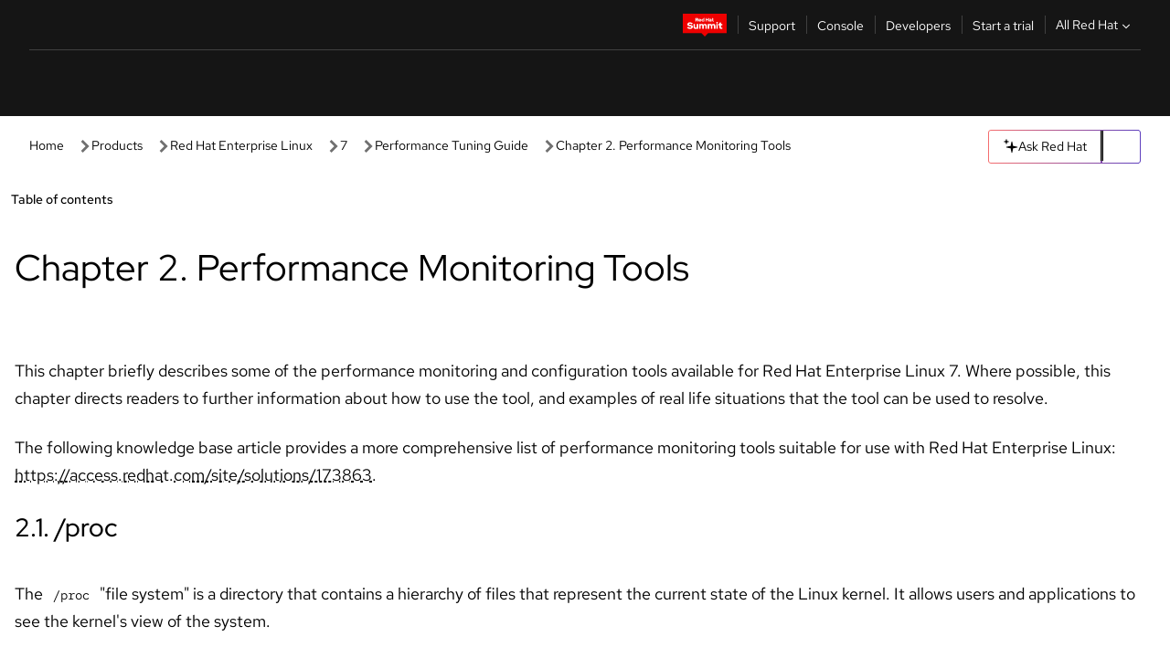

--- FILE ---
content_type: text/html;charset=utf-8
request_url: https://docs.redhat.com/en/documentation/red_hat_enterprise_linux/7/html/performance_tuning_guide/chap-red_hat_enterprise_linux-performance_tuning_guide-performance_monitoring_tools
body_size: 68597
content:
<!DOCTYPE html><html  class="" data-capo=""><head><script type="importmap">
  {
    "imports": {
      "@patternfly/elements/": "https://www.redhatstatic.com/dssf-001/v2/@patternfly/elements@4.0.2/",
      "@patternfly/pfe-core/": "https://www.redhatstatic.com/dssf-001/v2/@patternfly/pfe-core@4.0.5/",
      "@patternfly/icons/": "https://www.redhatstatic.com/dssf-001/v2/@patternfly/icons@1.0.3/",
      "@rhds/elements/": "https://www.redhatstatic.com/dssf-001/v2/@rhds/elements@3.0.3/elements/",
      "@patternfly/pfe-clipboard/": "/scripts/v1/@patternfly/pfe-clipboard/",
      "@cpelements/elements/": "/scripts/v1/@cpelements/elements/elements/"
    },
    "scopes": {
      "https://www.redhatstatic.com/dssf-001/v2/": {
        "@floating-ui/core": "https://www.redhatstatic.com/dssf-001/v2/@floating-ui/core@1.6.9/dist/floating-ui.core.mjs",
        "@floating-ui/dom": "https://www.redhatstatic.com/dssf-001/v2/@floating-ui/dom@1.6.13/dist/floating-ui.dom.mjs",
        "@floating-ui/utils": "https://www.redhatstatic.com/dssf-001/v2/@floating-ui/utils@0.2.9/dist/floating-ui.utils.mjs",
        "@floating-ui/utils/dom": "https://www.redhatstatic.com/dssf-001/v2/@floating-ui/utils@0.2.9/dist/floating-ui.utils.dom.mjs",
        "@lit/context": "https://www.redhatstatic.com/dssf-001/v2/@lit/context@1.1.4/development/index.js",
        "@lit/reactive-element": "https://www.redhatstatic.com/dssf-001/v2/@lit/reactive-element@2.0.4/reactive-element.js",
        "@lit/reactive-element/decorators/": "https://www.redhatstatic.com/dssf-001/v2/@lit/reactive-element@2.0.4/decorators/",
        "@patternfly/pfe-core": "https://www.redhatstatic.com/dssf-001/v2/@patternfly/pfe-core@5.0.1/core.js",
        "@patternfly/pfe-core/": "https://www.redhatstatic.com/dssf-001/v2/@patternfly/pfe-core@5.0.1/",
        "@rhds/elements/lib/": "https://www.redhatstatic.com/dssf-001/v2/@rhds/elements@3.0.3/lib/",
        "@rhds/icons": "https://www.redhatstatic.com/dssf-001/v2/@rhds/icons@1.2.0/icons.js",
        "@rhds/icons/": "https://www.redhatstatic.com/dssf-001/v2/@rhds/icons@1.2.0/",
        "@rhds/tokens/media.js": "https://www.redhatstatic.com/dssf-001/v2/@rhds/tokens@3.0.1/js/media.js",
        "@rhds/tokens/": "https://www.redhatstatic.com/dssf-001/v2/@rhds/tokens@3.0.1/",
        "lit": "https://www.redhatstatic.com/dssf-001/v2/lit@3.2.1/index.js",
        "lit/": "https://www.redhatstatic.com/dssf-001/v2/lit@3.2.1/",
        "lit-element/lit-element.js": "https://www.redhatstatic.com/dssf-001/v2/lit-element@4.1.1/lit-element.js",
        "lit-html": "https://www.redhatstatic.com/dssf-001/v2/lit-html@3.2.1/lit-html.js",
        "lit-html/": "https://www.redhatstatic.com/dssf-001/v2/lit-html@3.2.1/",
        "tslib": "https://www.redhatstatic.com/dssf-001/v2/tslib@2.8.1/tslib.es6.mjs"
      },
      "/": {
        "@floating-ui/core": "/scripts/v1/@floating-ui/core/dist/floating-ui.core.mjs",
        "@floating-ui/dom": "/scripts/v1/@floating-ui/dom/dist/floating-ui.dom.mjs",
        "@floating-ui/utils": "/scripts/v1/@floating-ui/utils/dist/floating-ui.utils.mjs",
        "@floating-ui/utils/dom": "/scripts/v1/@floating-ui/utils/dom/dist/floating-ui.utils.dom.mjs",
        "@lit/reactive-element": "/scripts/v1/@lit/reactive-element/reactive-element.js",
        "@lit/reactive-element/decorators/": "/scripts/v1/@lit/reactive-element/decorators/",
        "@patternfly/pfe-core": "/scripts/v1/@patternfly/pfe-core/core.js",
        "@patternfly/pfe-core/": "/scripts/v1/@patternfly/pfe-core/",
        "@rhds/tokens/media.js": "/scripts/v1/@rhds/tokens/js/media.js",
        "lit": "/scripts/v1/lit/index.js",
        "lit-element/lit-element.js": "/scripts/v1/lit-element/lit-element.js",
        "lit-html": "/scripts/v1/lit-html/lit-html.js",
        "lit-html/": "/scripts/v1/lit-html/",
        "lit/": "/scripts/v1/lit/",
        "tslib": "/scripts/v1/tslib/tslib.es6.mjs"
      }
    }
  }
</script>
<script>
    const html = document.querySelector('html');
    const prefersDark = window.matchMedia('(prefers-color-scheme: dark)').matches;
    const theme = localStorage.getItem('theme');

    if (theme) {
      if (theme === 'Dark') {
        html.classList.add('theme-dark', 'pf-v6-theme-dark');
      } else if (theme === 'Light') {
        html.classList.add('theme-light');
      } else {
        prefersDark ? html.classList.add('theme-dark', 'pf-v6-theme-dark') : html.classList.add('theme-light');
      }
    } else {
      if (prefersDark) {
        html.classList.add('theme-dark', 'pf-v6-theme-dark');
      } else {
        html.classList.add('theme-light');
      }
    }

    const arhOpen = localStorage.getItem('arh-open');
    if (arhOpen && arhOpen === 'true') {
      html.classList.add('side-panel-open');
    }
</script><meta charset="utf-8">
<meta name="viewport" content="width=device-width, initial-scale=1">
<title>Chapter 2. Performance Monitoring Tools | Performance Tuning Guide | Red Hat Enterprise Linux | 7 | Red Hat Documentation</title>
<link rel="stylesheet" href="/fonts/fonts.css">
<link rel="stylesheet" href="/styles/rh-table-lightdom.css">
<link rel="stylesheet" href="/styles/rh-code-block-prism.css">
<style>:root{--pfe-navigation__dropdown--Color:light-dark(var(--rh-color-text-primary-on-light,#151515),var(--rh-color-text-primary-on-dark,#fff));--pfe-navigation__dropdown--Background:light-dark(var(--rh-color-surface-lightest,#fff),var(--rh-color-surface-darker,#1f1f1f));--pfe-navigation__nav-bar--toggle--BackgroundColor--active:light-dark(var(--rh-color-surface-lightest,#fff),var(--rh-color-surface-darker,#1f1f1f));--pfe-navigation__nav-bar--Color--active:light-dark(var(--rh-color-text-primary-on-light,#151515),var(--rh-color-text-primary-on-dark,#fff));--pfe-navigation__dropdown--separator--Border:1px solid light-dark(#d2d2d2,var(--rh-color-border-subtle-on-dark,#707070))}.section .titlepage{gap:.75rem}.section .titlepage,div.edit{align-items:center;display:flex}div.edit{font-size:.9rem;margin-bottom:8px}div.edit>a{align-items:center;display:flex}.edit pf-icon{margin-right:4px}rh-tile[color-palette=darkest] a{color:var(--rh-color-interactive-primary-default-on-dark,#92c5f9)}rh-tile[color-palette=darkest]:not(:defined){background-color:var(--rh-color-surface-darkest,#151515);border-color:var(--rh-color-border-subtle-on-dark,#707070);color:var(--rh-color-text-primary-on-dark,#fff)}rh-tile[color-palette=darkest]:not(:defined) img{aspect-ratio:1;width:48px}rh-tile[color-palette=darkest]:not(:defined) img+h3{margin-block-start:var(--rh-space-2xl,32px)}rh-tile a{color:var(--rh-color-interactive-primary-default,light-dark(var(--rh-color-interactive-primary-default-on-light,#06c),var(--rh-color-interactive-primary-default-on-dark,#92c5f9)))}rh-tile:not(:defined){background-color:light-dark(var(--rh-color-surface-lightest,#fff),var(--rh-color-surface-darkest,#151515));border:var(--rh-border-width-sm,1px) solid var(--rh-color-border-subtle,light-dark(var(--rh-color-border-subtle-on-light,#c7c7c7),var(--rh-color-border-subtle-on-dark,#707070)));color:var(--rh-color-text-primary,light-dark(var(--rh-color-text-primary-on-light,#151515),var(--rh-color-text-primary-on-dark,#fff)));padding:var(--rh-space-xl,24px)}rh-tile:not(:defined) h2,rh-tile:not(:defined) h3,rh-tile:not(:defined) h4{margin-block-start:0}rh-tile:not(:defined) rh-icon.learn-resource-icon{aspect-ratio:1;width:32px}rh-tile:not(:defined) rh-icon.learn-resource-icon+h3{margin-block-start:var(--rh-space-lg,16px)}rh-tile.explore-products-section:not(:defined){padding:var(--rh-space-2xl,32px)}rh-tile.explore-products-section:not(:defined) img.explore-products-img{aspect-ratio:1;width:48px}rh-tile.explore-products-section:not(:defined) img.explore-products-img+h3{margin-block-start:var(--rh-space-2xl,32px)}rh-tile.certificate-card:not(:defined){padding:0}rh-tile.certificate-card:not(:defined) h2{padding-top:var(--rh-space-lg,16px)}rh-tile[link=external]:not(:defined){padding:var(--rh-space-2xl,32px)}rh-tile[link=external]:not(:defined) h3{margin-block-start:0}rh-card.explore-products{color:var(--rh-color-text-primary,light-dark(var(--rh-color-text-primary-on-light,#151515),var(--rh-color-text-primary-on-dark,#fff)))}rh-card.explore-products:not(:defined){align-items:center;display:flex;flex-direction:column;justify-content:center}rh-card.explore-products:not(:defined) h4{font-size:var(--rh-font-size-heading-sm,1.5rem);padding-bottom:var(--rh-space-lg,16px)}rh-card.explore-products:not(:defined) rh-cta[variant=secondary]:not(:defined){border:var(--rh-border-width-sm,1px) solid var(--rh-color-border-strong,light-dark(var(--rh-color-border-strong-on-light,#151515),var(--rh-color-border-strong-on-dark,#fff)));border-radius:var(--rh-border-radius-default,3px);max-width:-moz-fit-content;max-width:fit-content;padding-block:var(--rh-space-lg,16px);padding-inline:var(--rh-space-2xl,32px)}rh-card.explore-products:not(:defined) rh-cta[variant=secondary]:not(:defined) a{color:var(--rh-color-text-primary,light-dark(var(--rh-color-text-primary-on-light,#151515),var(--rh-color-text-primary-on-dark,#fff)))}pf-popover.version-popover:not(:defined){display:none}.pf-chatbot,.pf-chatbot.pf-chatbot--overlay{height:100vh;position:static}.pf-chatbot.pf-chatbot--overlay .pf-chatbot-container{border-radius:0}.pf-chatbot section{padding:0}.pf-chatbot section .pf-chatbot__history.pf-v6-c-drawer{height:100vh}.pf-chatbot section section.pf-chatbot__message{padding-bottom:var(--pf-t--global--spacer--2xl)}.pf-chatbot .pf-chatbot__history .pf-chatbot__input{padding-inline-end:var(--pf-t--global--spacer--lg);padding-inline-start:var(--pf-t--global--spacer--lg)}.ask-redhat-core.pf-chatbot:has(.outage-error-wrapper){height:100vh!important}.ask-redhat-core .history-view-only-alert,.ask-redhat-core .privacy-statement-alert{width:100%!important}.pf-chatbot__actions pf-button{background-color:transparent;border-radius:6px;height:34px}.pf-chatbot__actions pf-button:hover{background-color:#0f0f10}.pf-chatbot__actions pf-button:hover::part(icon){color:#fff}.pf-chatbot__actions pf-button:active{background-color:#3d3d3d}.pf-chatbot__actions pf-button::part(icon){color:#a3a3a3;display:flex;left:8px;top:9px}.pf-chatbot__actions #embed-full-screen-toggle{display:none}#pf-modal-part-3.pf-v6-c-backdrop{z-index:2001}</style>
<style>.feedback-button-container[data-v-c03cac51]{margin:var(--rh-space-md,8px) 0}</style>
<style>.theme-container[data-v-629b32f0]{height:36px;position:relative}.theme-container [icon=caret-down][data-v-629b32f0],.theme-container [icon=caret-up][data-v-629b32f0]{width:10px}@media (max-width:1024px){.theme-selector-below-header .theme-container[data-v-629b32f0]{display:none}}rh-button[data-v-629b32f0],rh-button[data-v-629b32f0]::part(button){height:36px;width:66px}rh-button.footer[data-v-629b32f0],rh-button.footer[data-v-629b32f0]::part(button){width:auto}rh-button[variant=tertiary][data-v-629b32f0]{--rh-color-icon-secondary-on-dark:var(--rh-color-surface-darkest,#151515);--rh-color-icon-secondary-on-light:var(--rh-color-surface-lightest,#fff)}rh-button[variant=tertiary].footer[data-v-629b32f0]{--rh-color-border-strong:transparent}rh-button[variant=tertiary][data-v-629b32f0]::part(button){padding:10px var(--rh-space-lg,16px)}rh-button[variant=tertiary].footer[data-v-629b32f0]::part(button){padding:10px 0}.popover-container[data-v-629b32f0]{background-color:light-dark(var(--rh-color-surface-lightest,#fff),var(--rh-color-surface-darker,#1f1f1f));border-radius:6px;box-shadow:var( --rh-box-shadow-md,0 4px 6px 1px light-dark(hsla(0,0%,8%,.25),rgba(0,0,0,.5)) );position:absolute;right:0;top:42px;width:168px;z-index:1}.footer-popover-container[data-v-629b32f0]{left:0;top:54px}.theme-list-container[data-v-629b32f0]{align-items:flex-start;display:flex;flex-direction:column;list-style:none;margin:0;padding:var(--rh-space-md,8px) 0}.theme-list[data-v-629b32f0]{margin:0;padding:0;width:100%}.theme-list button.theme-btn[data-v-629b32f0]{align-items:center;background-color:transparent;border:none;color:light-dark(var(--rh-color-gray-95,#151515),var(--rh-color-white,#fff));cursor:pointer;display:flex;justify-content:flex-start;padding:var(--rh-space-md,8px) var(--rh-space-xl,24px);width:100%}button.theme-btn span.theme-btn-text[data-v-629b32f0]{font-family:Red Hat Text;font-size:var(--rh-font-size-body-text-sm,.875rem);font-weight:var(--rh-font-weight-body-text-regular,400);padding-left:var(--rh-space-md,8px)}button.theme-btn[data-v-629b32f0]:hover{background-color:light-dark(var(--rh-color-gray-20,#e0e0e0),var(--rh-color-gray-70,#383838))}</style>
<style>section[data-v-babbacad]{padding:0}h1[data-v-babbacad],h2[data-v-babbacad]{margin:0}.main-error-container[data-v-babbacad]{background-color:light-dark(var(--rh-color-surface-lightest,#fff),var(--rh-color-surface-darker,#1f1f1f));padding-bottom:var(--rh-space-7xl,128px);padding-top:var(--rh-space-5xl,80px)}.main-error[data-v-babbacad]{background-color:light-dark(var(--rh-color-surface-lighter,#f2f2f2),var(--rh-color-surface-dark,#383838));margin:0 auto;max-width:44rem;padding:var(--rh-space-3xl,48px)}.cloud-IT-image[data-v-babbacad]{width:9rem}.error-text-container p[data-v-babbacad]{color:light-dark(#6a6e73,var(--rh-color-white,#fff));font-size:var(--rh-font-size-body-text-lg,1.125rem)}.help-container[data-v-babbacad]{margin-top:var(--rh-space-4xl,64px)}.form-box-container[data-v-babbacad]{justify-content:center;margin-top:var(--rh-space-xl,24px)}.error-search-box[data-v-babbacad],.form-box-container[data-v-babbacad]{align-items:center;display:flex;width:100%}.error-search-box[data-v-babbacad]{justify-content:space-between;position:relative}.search-icon-form[data-v-babbacad]{color:light-dark(var(--rh-color-gray-50,#707070),var(--rh-color-status-neutral-on-dark,#c7c7c7));left:12px;position:absolute}.arrow-right-button[data-v-babbacad]{color:light-dark(var(--rh-color-gray-95,#151515),var(--rh-color-icon-secondary-on-dark,#fff))}.input-box[data-v-babbacad]{-webkit-appearance:none;-moz-appearance:none;appearance:none;background-color:light-dark(var(--rh-color-surface-lightest,#fff),var(--rh-color-surface-darker,#1f1f1f));border:1px solid light-dark(var(--rh-color-status-neutral-on-dark,#c7c7c7),var(--rh-color-gray-50,#707070));border-right:none;font-family:var(--rh-font-family-body-text,"Red Hat Text","RedHatText",Arial,sans-serif);font-size:var(--rh-font-size-body-text-md,1rem);height:36px;padding:0 40px;text-overflow:ellipsis;white-space:nowrap;width:100%}.input-box[data-v-babbacad]::-moz-placeholder{color:light-dark(var(--rh-color-text-secondary-on-light,#4d4d4d),var(--rh-color-text-secondary-on-dark,#c7c7c7));font-family:var(--rh-font-family-body-text,"Red Hat Text","RedHatText",Arial,sans-serif);font-size:var(--rh-font-size-body-text-md,1rem);font-weight:var(--rh-font-weight-code-regular,400);line-height:24px}.input-box[data-v-babbacad]::placeholder{color:light-dark(var(--rh-color-text-secondary-on-light,#4d4d4d),var(--rh-color-text-secondary-on-dark,#c7c7c7));font-family:var(--rh-font-family-body-text,"Red Hat Text","RedHatText",Arial,sans-serif);font-size:var(--rh-font-size-body-text-md,1rem);font-weight:var(--rh-font-weight-code-regular,400);line-height:24px}.form-box-container rh-button[data-v-babbacad]::part(button){align-items:center;background-color:light-dark(var(--rh-color-gray-20,#e0e0e0),var(--rh-color-status-neutral-on-light,#4d4d4d));border-radius:0;display:flex;height:36px;justify-content:center;--_default-border-color:light-dark(var(--rh-color-gray-20,#e0e0e0),var(--rh-color-status-neutral-on-light,#4d4d4d))}.input-clear-btn[data-v-babbacad]{align-items:center;background-color:transparent;border:none;display:flex;height:36px;justify-content:center;margin-right:-30px;outline:none;transform:translate(-30px)}.input-clear-btn[data-v-babbacad]:focus{border:1px solid var(--rh-color-accent-base-on-light,#06c)}.input-clear-btn:focus .input-clear-icon[data-v-babbacad]{color:var(--rh-color-gray-95,#151515)}.input-clear-icon[data-v-babbacad]{color:#6b6e72;cursor:pointer}.input-clear-icon[data-v-babbacad]:hover{color:var(--rh-color-gray-95,#151515)}.help-links[data-v-babbacad]{margin-top:var(--rh-space-xl,24px);padding:0 var(--rh-space-md,8px)}.help-links li[data-v-babbacad]{display:inline-block;list-style:none;margin-right:var(--rh-space-xl,24px);padding:var(--rh-space-xs,4px) 0}.help-links li a[data-v-babbacad]{color:light-dark(var(--rh-context-light-color-text-link,#06c),var(--rh-color-blue-30,#92c5f9));cursor:pointer;text-decoration:none}@media (max-width:992px){.main-error[data-v-babbacad]{padding:var(--rh-space-lg,16px)}.cloud-IT-image[data-v-babbacad]{width:6rem}}</style>
<style>.feedback-container[data-v-d44dfd67]{align-items:center;background-color:light-dark(var(--rh-color-surface-lightest,#fff),var(--rh-color-surface-darker,#1f1f1f));display:flex;justify-content:flex-end;min-height:48px;padding:var(--rh-space-lg,16px) var(--rh-space-2xl,32px)}.toggle-theme-btn[data-v-d44dfd67]{padding-left:var(--rh-space-xl,24px)}@media (max-width:767px){.feedback-container[data-v-d44dfd67]{padding:var(--rh-space-lg,16px)}}@media (max-width:1024px){.toggle-theme-btn[data-v-d44dfd67]{display:none}}</style>
<style>@keyframes fade-in{0%{opacity:0;visibility:hidden}1%{visibility:visible}to{opacity:1;visibility:visible}}@media (min-height:48em){.rhdocs{--rh-table--maxHeight: calc(100vh - 12.5rem) }}*,.rhdocs *,.rhdocs :after,.rhdocs :before,:after,:before{box-sizing:border-box}.rhdocs img,.rhdocs object,.rhdocs svg,img,object,svg{display:inline-block;max-width:100%;vertical-align:middle}.rhdocs hr{border:0;border-top:.0625rem solid light-dark(#d2d2d2,var(--rh-color-border-subtle-on-dark,#707070));clear:both;margin:1rem 0}.rhdocs a{color:light-dark(var(--rh-color-interactive-primary-default-on-light,#06c),var(--rh-color-interactive-primary-default-on-dark,#92c5f9))}.rhdocs a:focus,.rhdocs a:hover{color:light-dark(var(--rh-color-interactive-primary-hover-on-light,#036),var(--rh-color-interactive-primary-hover-on-dark,#b9dafc))}.rhdocs a.anchor-heading{color:light-dark(var(--rh-color-gray-95,#151515),var(--rh-color-white,#fff));cursor:pointer;text-decoration:none;word-break:break-word}.rhdocs p{margin:1.49963rem 0}.rhdocs li>p{margin:0}.rhdocs h1{font-weight:var(--rh-font-weight-heading-regular,400)}.rhdocs h1,.rhdocs h2,.rhdocs h3,.rhdocs h4,.rhdocs h5,.rhdocs h6{font-family:RedHatDisplay,Red Hat Display,Helvetica Neue,Arial,sans-serif;margin:0 0 .625rem}.rhdocs h2,.rhdocs h3,.rhdocs h4,.rhdocs h5,.rhdocs h6{font-weight:var(--rh-font-weight-heading-medium,500)}.rhdocs h1{font-size:var(--rh-font-size-heading-xl,2.5rem);margin:2rem 0}.rhdocs h2{font-size:var(--rh-font-size-heading-md,1.75rem);margin:2rem 0}.rhdocs h3{font-size:var(--rh-font-size-heading-sm,1.5rem)}.rhdocs h4{font-size:var(--rh-font-size-heading-xs,1.25rem)}.rhdocs h5,.rhdocs h6{font-size:18px}.rhdocs h6{line-height:1.463rem}.rhdocs ol ::marker,.rhdocs ul ::marker{font:inherit}.rhdocs li{margin:0 0 .5em;padding:0}.rhdocs li>p{margin:.5rem 0}.rhdocs li>ol,.rhdocs li>ul{margin:0}.rhdocs dl dd{margin:.5rem 0 .5rem 1rem}.rhdocs dl dd>p{margin:.5rem 0}.rhdocs table{border:0;font-size:1rem;line-height:1.6667}.rhdocs table caption,pf-modal table caption{font-family:Red Hat Display;font-size:var(--rh-font-size-body-text-md,1rem);font-weight:var(--rh-font-weight-body-text-medium,500);line-height:var(--rh-line-height-heading,1.3);margin:0;text-align:left}.rhdocs table td,.rhdocs table th{border:0;border-bottom:.0625rem solid #d2d2d2;border-bottom:.0625rem solid var(--pfe-table--Border,#d2d2d2);padding:.5em 1rem}.rhdocs table td.halign-left,.rhdocs table th.halign-left{text-align:left}.rhdocs table td.halign-center,.rhdocs table th.halign-center,table td.halign-center,table th.halign-center{text-align:center}.rhdocs table td.halign-right,.rhdocs table th.halign-right{text-align:right}.rhdocs table td.valign-top,.rhdocs table th.valign-top{vertical-align:top}.rhdocs table td.valign-middle,.rhdocs table th.valign-middle{vertical-align:middle}.rhdocs table td.valign-bottom,.rhdocs table th.valign-bottom{vertical-align:bottom}.rhdocs table thead th,pf-modal table thead th{font-family:Red Hat Text;font-size:var(--rh-font-size-body-text-sm,.875rem);font-weight:var(--rh-font-weight-body-text-medium,500);line-height:var(--rh-line-height-heading,1.3)}.rhdocs rh-table{margin:var(--rh-space-2xl,32px) 0;max-height:518px}.rhdocs rh-table:has(+.rhdocs-table-expand-btn-container),.rhdocs rh-table:has(+.rhdocs-table-show-more-btn){margin:0}.rhdocs-table-wrapper{margin-bottom:var(--rh-space-2xl,32px)}.pf-table-modal-body rh-table{margin-top:0}.pf-table-modal-body rh-table table td,.pf-table-modal-body rh-table table th{margin-top:0;padding-bottom:var(--rh-space-lg,16px);padding-top:var(--rh-space-lg,16px)}.pf-table-modal-body rh-table table td p,.pf-table-modal-body rh-table table td>:first-child{font-family:Red Hat Text;font-size:var(--rh-font-size-body-text-md,1rem);line-height:var(--rh-line-height-body-text,1.5);margin:0}.pf-table-modal-body code{background-color:var(--rh-color-gray-10,#f0f0f0);border-radius:.25em;color:var(--rh-color-gray-95,#151515);font-family:Red Hat Mono,Monaco,Menlo,Ubuntu Mono,monospace;font-size:.875em;padding:.125em .25em}.rhdocs .rhdocs-table-show-more-btn{background:transparent;border:none;cursor:pointer;display:block;font-family:Red Hat Text;font-size:var(--rh-font-size-body-text-sm,.875rem);font-weight:var(--rh-font-weight-body-text-regular,400);height:38px;line-height:var(--rh-line-height-heading,1.3);margin:var(--rh-space-lg,16px) auto 0;outline:none;padding:var(--rh-space-md,8px) var(--rh-space-lg,16px)}.rhdocs .rhdocs-table-expand-btn.hidden-btn,.rhdocs .rhdocs-table-show-more-btn.hidden-btn{display:none}.rhdocs .rhdocs-table-show-more-btn:focus{border:var(--rh-border-width-md,2px) solid light-dark(var(--rh-color-blue-70,#036),var(--rh-color-interactive-primary-hover-on-dark,#b9dafc));border-radius:var(--rh-border-radius-default,3px)}.rhdocs .rhdocs-table-show-more-btn-content{align-items:center;display:flex;gap:var(--rh-space-md,8px);justify-content:center}.rhdocs .rhdocs-table-expand-btn{float:inline-end;margin-bottom:var(--rh-space-md,8px)}.rhdocs .rhdocs-table-expand-btn-container{font-family:Red Hat Text;font-size:var(--rh-font-size-body-text-md,1rem);font-weight:var(--rh-font-weight-body-text-medium,500);line-height:var(--rh-line-height-body-text,1.5)}.pf-table-modal-body{height:98vh;margin:0 auto;overflow:auto;padding:var(--rh-space-lg,16px);width:75%}.pf-table-modal-body rh-table{max-height:100%;max-height:-webkit-fill-available;max-height:-moz-available}@media screen and (max-width:768px){.pf-table-modal-body{width:100%}}pf-modal[variant=large]{--pf-c-modal-box--m-lg--lg--MaxWidth:100vw;--pf-c-modal-box--BackgroundColor:light-dark(var(--rh-color-surface-lightest,#fff),var(--rh-color-surface-darker,#1f1f1f));z-index:1100}pf-modal::part(content){overflow-y:hidden}.rhdocs rh-table table,.rhdocs rh-table.rh-table--expanded-vertically{max-height:-moz-max-content;max-height:max-content}.rhdocs pre.nowrap{overflow:auto;overflow-wrap:normal;white-space:pre;word-break:normal}.rhdocs .codeblock__wrapper pre{background:transparent}.rh-table--full-screen code,.rhdocs .content--md code,.rhdocs .content--sm code,.rhdocs .rh-table--full-screen code{overflow-wrap:normal;word-break:normal}.rhdocs[class] pre code,[class] pre code{background:inherit;color:inherit;font-family:inherit;font-size:inherit;font-weight:inherit;line-height:inherit;padding:0}.rhdocs .keycap,.rhdocs kbd{background-color:#eee;background-image:linear-gradient(180deg,#ddd,#eee,#fff);border-radius:.1875rem;box-shadow:0 -.0625rem #fff,0 .0625rem 0 .1875rem #aaa;color:#151515;font-family:RedHatMono,Red Hat Mono,Consolas,monospace;font-size:90%;font-weight:400;margin:0 .25rem;padding:.125rem .375rem}.keycap strong,.rhdocs .keycap strong{font-weight:inherit}.rhdocs kbd.keyseq,kbd.keyseq{background:transparent;border:0;box-shadow:none;padding:0}.rhdocs kbd.keyseq kbd,kbd.keyseq kbd{display:inline-block;margin:0 .375rem}.rhdocs kbd.keyseq kbd:first-child,kbd.keyseq kbd:first-child{margin-left:0}.rhdocs b.button{font-size:90%;font-weight:700;padding:.1875rem}.rhdocs b.button:before{content:"["}.rhdocs b.button:after{content:"]"}html{font-family:sans-serif;-ms-text-size-adjust:100%;-webkit-text-size-adjust:100%}body{margin:0}.rhdocs audio,.rhdocs canvas,.rhdocs progress,.rhdocs video{display:inline-block;vertical-align:baseline}.rhdocs audio:not([controls]){display:none;height:0}[hidden],template{display:none}.rhdocs a{background:transparent}.rhdocs a:active,.rhdocs a:hover{outline:0}.rhdocs a.anchor-heading:focus-visible{color:light-dark(var(--rh-color-gray-95,#151515),var(--rh-color-white,#fff))}.rhdocs abbr[title]{border-bottom:.0625rem dotted}.rhdocs dfn{font-style:italic}.rhdocs h1{margin:.67em 0}.rhdocs mark{background:#ff0;color:#000}.rhdocs small{font-size:80%}.rhdocs sub,.rhdocs sup{font-size:75%;line-height:0;position:relative;vertical-align:baseline}.rhdocs sup{top:-.5em}.rhdocs sub{bottom:-.25em}.rhdocs img{background-color:light-dark(transparent,var(--rh-color-surface-lightest,#fff));border:0;padding:20px}.rhdocs .inlinemediaobject img{padding:2px}.rhdocs svg:not(:root){overflow:hidden}.rhdocs figure{margin:1em 2.5rem}.rhdocs hr{box-sizing:content-box;height:0}.rhdocs code,.rhdocs kbd,.rhdocs pre,.rhdocs samp{font-family:monospace,monospace;font-size:1em}.rhdocs button,.rhdocs optgroup,.rhdocs select,.rhdocs textarea,.rhdocsinput{color:inherit;font:inherit;margin:0}.rhdocs rh-tooltip.copy-link-tooltip:not(:defined){display:none}.rhdocs rh-button.copy-link-btn{border:2px solid light-dark(var(--rh-color-white,#fff),var(--rh-color-surface-darker,#1f1f1f));cursor:pointer;display:flex}.rhdocs rh-button.copy-link-btn:hover{background-color:light-dark(var(--rh-color-surface-lighter,#f2f2f2),var(--rh-color-gray-60,#4d4d4d));border-radius:var(--rh-border-radius-default,3px)}.rhdocs rh-button.copy-link-btn .link-icon{color:light-dark(var(--rh-color-canvas-black,#151515),var(--Core-color-palette-Gray-white,#fff))}.rhdocs button{overflow:visible}.rhdocs button,.rhdocs select{text-transform:none}.rhdocs button,.rhdocs html input[type=button],.rhdocs input[type=reset],.rhdocs input[type=submit]{-moz-appearance:button;appearance:button;-webkit-appearance:button;cursor:pointer}.rhdocs button[disabled],.rhdocs html input[disabled]{cursor:default}.rhdocs button::-moz-focus-inner,.rhdocs input::-moz-focus-inner{border:0;padding:0}.rhdocs input{line-height:normal}.rhdocs input[type=checkbox],.rhdocs input[type=radio]{box-sizing:border-box;padding:0}.rhdocs input[type=number]::-webkit-inner-spin-button,.rhdocs input[type=number]::-webkit-outer-spin-button{height:auto}.rhdocs input[type=search]{-moz-appearance:textfield;appearance:textfield;-webkit-appearance:textfield;box-sizing:content-box}.rhdocs input[type=search]::-webkit-search-cancel-button,.rhdocs input[type=search]::-webkit-search-decoration{-webkit-appearance:none}.rhdocs fieldset{border:.0625rem solid silver;margin:0 .125rem;padding:.35em .625em .75em}.rhdocs legend{border:0;padding:0}.rhdocs textarea{overflow:auto}.rhdocs optgroup{font-weight:700}.rhdocs table{border-collapse:collapse;border-spacing:0}.rhdocs td,.rhdocs th{padding:0}.rhdocs ._additional-resources[class][class],.rhdocs ._additional-resources[class][class][id]:last-child{background:light-dark(var(--rh-color-surface-lightest,#fff),var(--rh-color-surface-darker,#1f1f1f));border:.0625rem solid #d2d2d2;border-radius:.1875rem;margin:2em 0 4em;padding:2rem 2rem 1rem}.rhdocs ._additional-resources[class][class][id]:last-child{margin-top:-2rem}.rhdocs ._additional-resources[class][class]:only-child{grid-column:1/-1}._additional-resources[class][class] .additional-resources__heading,._additional-resources[class][class] .heading,._additional-resources[class][class] h1,._additional-resources[class][class] h2,._additional-resources[class][class] h3,._additional-resources[class][class] h4,._additional-resources[class][class] h5,._additional-resources[class][class] h6,._additional-resources[class][class] p.title{display:block;font-family:RedHatDisplay,Red Hat Display,Helvetica Neue,Arial,sans-serif;font-size:1.125rem;font-weight:700;line-height:1.5rem;margin:0 0 .5rem;padding:0;text-transform:uppercase}._additional-resources[class][class] ul{border:0;list-style:none;margin:0;padding:0;position:relative}.related-topic-content__wrapper ._additional-resources[class][class] ul{display:block}._additional-resources[class][class] ul:after{background-color:light-dark(var(--rh-color-surface-lightest,#fff),var(--rh-color-surface-darker,#1f1f1f));bottom:0;content:"";display:block;height:.125rem;position:absolute;width:100%}._additional-resources[class][class] li{border-bottom:.0625rem solid #d2d2d2;box-sizing:content-box;margin:0;padding:1rem 1.5rem 1rem 0;-moz-column-break-inside:avoid;break-inside:avoid}._additional-resources[class][class] li:only-child{grid-column:1/-1}._additional-resources[class][class] li:last-child{border:0}@media (min-width:1100px){._additional-resources[class][class] li:last-child{border-bottom:.0625rem solid #d2d2d2}}._additional-resources[class][class] li p:only-child{margin:0;padding:0}.rhdocs table .admonitionblock>div:nth-child(2),.rhdocs table .caution>div:nth-child(2),.rhdocs table .important>div:nth-child(2),.rhdocs table .note>div:nth-child(2),.rhdocs table .tip>div:nth-child(2),.rhdocs table .warning>div:nth-child(2){margin:.5rem 0}.rhdocs table .admonitionblock>div:nth-child(2)>:first-child,.rhdocs table .caution>div:nth-child(2)>:first-child,.rhdocs table .important>div:nth-child(2)>:first-child,.rhdocs table .note>div:nth-child(2)>:first-child,.rhdocs table .tip>div:nth-child(2)>:first-child,.rhdocs table .warning>div:nth-child(2)>:first-child{margin-top:0}.rhdocs table .admonitionblock>div:nth-child(2)>:last-child,.rhdocs table .caution>div:nth-child(2)>:last-child,.rhdocs table .important>div:nth-child(2)>:last-child,.rhdocs table .note>div:nth-child(2)>:last-child,.rhdocs table .tip>div:nth-child(2)>:last-child,.rhdocs table .warning>div:nth-child(2)>:last-child{margin-bottom:0}.rhdocs .codeblock__wrapper+.codeblock__wrapper,.rhdocs pre+pre,.rhdocs pre[class]+pre[class]{margin-top:2rem}.rhdocs .codeblock__wrapper{background:light-dark(var(--rh-color-surface-lighter,#f2f2f2),var(--rh-color-gray-80,#292929));overflow:visible;position:relative;transform:translate(0);z-index:0}.codeblock__wrapper:before{background-repeat:no-repeat;background-size:6.25rem 100%;bottom:var(--scrollbar__height,1px);content:"";display:block;height:7.125rem;max-height:100%;max-height:calc(100% - var(--scrollbar__height, 2px));position:absolute;right:var(--scrollbar__width,6px);top:.0625rem;width:4.0625rem;z-index:1}.rhdocs .codeblock__inner-wrapper,.rhdocs pre{max-height:calc(100vh - 6.25rem)}@media (min-height:48em){.rhdocs .codeblock__inner-wrapper,.rhdocs pre{max-height:calc(100vh - 12.5rem)}}.rhdocs .codeblock__inner-wrapper{display:grid;grid-template-columns:1fr 4.375rem}.rhdocs .codeblock__wrapper--expanded .codeblock__inner-wrapper{max-height:-moz-max-content;max-height:max-content}.codeblock__copy span{display:block;height:0;position:absolute;visibility:hidden;width:0}.codeblock__copy:focus{outline:.0625rem dashed currentcolor}.codeblock__copy svg#icon--copy{height:1rem;width:1rem}.codeblock__expand{-webkit-appearance:none;-moz-appearance:none;appearance:none;background:#f0efef;border:0;cursor:pointer;height:1.75rem;left:calc(100% - 2.75rem - var(--scrollbar__width, 0px));position:absolute;text-indent:-9999em;top:3.25rem;width:1.75rem;z-index:2}.codeblock__expand:before{background:#6a6e73;content:"";height:100%;left:0;-webkit-mask-image:url("data:image/svg+xml;charset=utf-8,%3Csvg xmlns='http://www.w3.org/2000/svg' viewBox='0 0 320 512'%3E%3C!--! Font Awesome Pro 6.2.0 by @fontawesome - https://fontawesome.com License - https://fontawesome.com/license (Commercial License) Copyright 2022 Fonticons, Inc.--%3E%3Cpath d='M182.6 9.4c-12.5-12.5-32.8-12.5-45.3 0l-96 96c-12.5 12.5-12.5 32.8 0 45.3s32.8 12.5 45.3 0l41.4-41.4v293.4l-41.4-41.3c-12.5-12.5-32.8-12.5-45.3 0s-12.5 32.8 0 45.3l96 96c12.5 12.5 32.8 12.5 45.3 0l96-96c12.5-12.5 12.5-32.8 0-45.3s-32.8-12.5-45.3 0L192 402.7V109.3l41.4 41.4c12.5 12.5 32.8 12.5 45.3 0s12.5-32.8 0-45.3l-96-96z'/%3E%3C/svg%3E");mask-image:url("data:image/svg+xml;charset=utf-8,%3Csvg xmlns='http://www.w3.org/2000/svg' viewBox='0 0 320 512'%3E%3C!--! Font Awesome Pro 6.2.0 by @fontawesome - https://fontawesome.com License - https://fontawesome.com/license (Commercial License) Copyright 2022 Fonticons, Inc.--%3E%3Cpath d='M182.6 9.4c-12.5-12.5-32.8-12.5-45.3 0l-96 96c-12.5 12.5-12.5 32.8 0 45.3s32.8 12.5 45.3 0l41.4-41.4v293.4l-41.4-41.3c-12.5-12.5-32.8-12.5-45.3 0s-12.5 32.8 0 45.3l96 96c12.5 12.5 32.8 12.5 45.3 0l96-96c12.5-12.5 12.5-32.8 0-45.3s-32.8-12.5-45.3 0L192 402.7V109.3l41.4 41.4c12.5 12.5 32.8 12.5 45.3 0s12.5-32.8 0-45.3l-96-96z'/%3E%3C/svg%3E");-webkit-mask-position:center center;mask-position:center center;-webkit-mask-repeat:no-repeat;mask-repeat:no-repeat;-webkit-mask-size:auto 1rem;mask-size:auto 1rem;position:absolute;top:0;width:100%}.codeblock__wrapper--expanded .codeblock__expand{background:#2b9af3}.codeblock__wrapper--expanded .codeblock__expand:before{background:#fff}.codeblock__expand:focus:before,.codeblock__expand:hover:before{background:#06c}.codeblock__wrapper--expanded .codeblock__expand:focus:before,.codeblock__wrapper--expanded .codeblock__expand:hover:before{background:#fff}.codeblock__expand:focus{outline:.0625rem dashed currentcolor}.rhdocs .callout,.rhdocs .colist>ol>li:before,.rhdocs .conum{background:light-dark(var(--rh-color-status-info-on-light,#5e40be) var(--rh-color-status-info-on-dark,#b6a6e9));height:24px;width:24px}.rhdocs .calloutlist>ol,.rhdocs .colist>ol{counter-reset:colist;list-style:none;margin:1rem 0 2rem;padding:0}.rhdocs .calloutlist>ol>li,.rhdocs .colist>ol>li{counter-increment:colist;font-size:1rem;margin:.5rem 0;padding-left:1.75rem;position:relative}.rhdocs .calloutlist>ol>li .colist-num,.rhdocs .colist>ol>li .colist-num{display:none}.calloutlist>ol>li:before,.colist>ol>li:before{content:counter(colist);left:0;position:absolute;top:.1875rem}.calloutlist dt{clear:left;float:left;margin:0;padding:0 .5rem 0 0}.included-in-guides[class],.included-in-guides[class][id]:last-child{background:#fff;border:.0625rem solid #d2d2d2;border-radius:.1875rem;margin:2em 0 4em;padding:2rem 2rem 1rem}.included-in-guides[class][id]:last-child{margin-top:-2rem}.included-in-guides[class]:only-child{grid-column:1/-1}.included-in-guides[class] .additional-resources__heading,.included-in-guides[class] .heading,.included-in-guides[class] h1,.included-in-guides[class] h2,.included-in-guides[class] h3,.included-in-guides[class] h4,.included-in-guides[class] h5,.included-in-guides[class] h6,.included-in-guides[class] p.title{display:block;font-family:RedHatDisplay,Red Hat Display,Helvetica Neue,Arial,sans-serif;font-size:1.125rem;font-weight:700;line-height:1.5rem;margin:0 0 .5rem;padding:0;text-transform:uppercase}.included-in-guides[class] ul{border:0;list-style:none;margin:0;padding:0;position:relative}.related-topic-content__wrapper .included-in-guides[class] ul{display:block}.included-in-guides[class] ul:after{background-color:#fff;bottom:0;content:"";display:block;height:.125rem;position:absolute;width:100%}.included-in-guides[class] li{border-bottom:.0625rem solid #d2d2d2;box-sizing:content-box;margin:0;padding:1rem 1.5rem 1rem 0;-moz-column-break-inside:avoid;break-inside:avoid}.included-in-guides[class] li:only-child{grid-column:1/-1}.included-in-guides[class] li:last-child{border:0}@media (min-width:1100px){.included-in-guides[class] li:last-child{border-bottom:.0625rem solid #d2d2d2}}.included-in-guides[class] li p:only-child{margin:0;padding:0}.menuseq{display:inline-flex;overflow:hidden;text-indent:-9999em}.menuseq .menu,.menuseq .menuitem,.menuseq .submenu{display:block;position:relative;text-indent:0}.menuseq .menu+.menu:before,.menuseq .menu+.menuitem:before,.menuseq .menu+.submenu:before,.menuseq .menuitem+.menu:before,.menuseq .menuitem+.menuitem:before,.menuseq .menuitem+.submenu:before,.menuseq .submenu+.menu:before,.menuseq .submenu+.menuitem:before,.menuseq .submenu+.submenu:before{content:">";display:inline-block;font-weight:700;padding:0 .25em}.related-topic-content__wrapper{margin:2em 0}.related-topic-content__wrapper--for-guide{margin-bottom:-2.5rem;padding-bottom:.0625rem;position:relative;z-index:1}.related-topic-content__wrapper--for-guide:before{background:#f0f0f0;content:"";display:block;height:100%;left:-3rem;position:absolute;right:-4.5rem;top:0;width:auto;z-index:-1}@media (min-width:1100px){.related-topic-content__wrapper--for-guide:before{left:-2.5rem;right:-3.625rem}}.related-topic-content__wrapper--for-guide summary{padding:1em 2em 1em 2.1875rem}@media (min-width:950px){.related-topic-content__inner-wrapper{display:grid;gap:2em;grid-template-columns:repeat(2,minmax(0,1fr))}}.local-render .rhdocs-content{margin:0 auto}.rhdocs cp-documentation{display:block;padding-bottom:2.5rem}.rhdocs cp-documentation.PFElement,.rhdocs cp-documentation[pfelement]{padding:0}rh-table{display:block}::-webkit-scrollbar,:host .rhdocs ::-webkit-scrollbar{height:.625rem;width:.625rem}::-webkit-scrollbar,::-webkit-scrollbar-track,:host .rhdocs ::-webkit-scrollbar,:host .rhdocs ::-webkit-scrollbar-track{background-color:#d6d6d6}::-webkit-scrollbar-thumb,:host .rhdocs ::-webkit-scrollbar-thumb{background-color:#8e8e8e}*,:host .rhdocs *{scrollbar-color:#8e8e8e #d6d6d6}.rhdocs p:empty,p:empty{display:none}.rhdocs[class] h1 code,.rhdocs[class] h2 code,.rhdocs[class] h3 code,.rhdocs[class] h4 code,.rhdocs[class] h5 code,.rhdocs[class] h6 code,[class] h1 code,[class] h2 code,[class] h3 code,[class] h4 code,[class] h5 code,[class] h6 code{background:transparent;border:0;color:inherit;font:inherit;margin:0;padding:0}.pane-page-title h1,.rhdocs__header__primary-wrapper h1{font-family:RedHatDisplay,Red Hat Display,Helvetica Neue,Arial,sans-serif;font-size:2.25rem;line-height:1.333}.rhdocs details[class]{list-style:none;margin:1rem 0 3rem;padding:0}.rhdocs-toc[class]{background:#f2f2f2;margin:1rem 0 2rem;padding:1rem}.rhdocs-toc[class]>:last-child{margin-bottom:0}.rhdocs-toc[class] .rhdocs-toctitle{font-size:1.25rem;font-weight:400;line-height:1.6667;margin-top:0;text-transform:none}.rhdocs-toc[class] li{margin-bottom:.25em;padding-left:.5em}.preamble{margin:0 0 2rem}.sect1{margin:2rem 0 1rem}:host .sect1,cp-documentation .sect1{margin:0 0 2rem;padding:.0625rem 0 0}:host(.cp-documentation--has-external-header) .sect1:first-child>h2:first-child,:host(.cp-documentation--has-external-header) .sect1:first-child>h3:first-child{margin-top:0}.listingblock,.literalblock{margin:1rem 0}.quoteblock,.verseblock{border-left:.25rem solid #d2d2d2;margin:1rem 0;padding:1rem 1rem 1rem 2rem}.quoteblock.pullleft,.verseblock.pullleft{float:left;margin-right:3rem;width:25rem}@media (min-width:768px){.quoteblock.pullleft,.verseblock.pullleft{margin-left:-1rem}}.quoteblock.pullright,.verseblock.pullright{float:right;margin-left:3rem;width:25rem}@media (min-width:768){.quoteblock.pullright,.verseblock.pullright{margin-right:-2rem}}@media (min-width:1100px){.quoteblock.pullright,.verseblock.pullright{margin-right:-10rem}}.quoteblock>:first-child,.verseblock>:first-child{margin-top:0}.quoteblock .content,.verseblock .content{font-family:RedHatText,Red Hat Text,Helvetica Neue,Arial,sans-serif;font-size:1.25rem;line-height:1.6667}.quoteblock .attribution,.verseblock .attribution{font-size:.875rem;font-style:italic;font-weight:600;line-height:1.6667;text-transform:uppercase}.quoteblock .attribution .citetitle,.verseblock .attribution .citetitle{color:#585858}.quoteblock .attribution cite,.verseblock .attribution cite{font-size:1em}.quoteblock blockquote{font-style:italic;margin:0;padding:0}.quoteblock blockquote .content>:first-child{margin-top:0}.quoteblock blockquote .content>:first-child:before{color:light-dark(#e00,var(--rh-color-text-secondary-on-dark,#c7c7c7));content:"â€œ";display:block;float:left;font-size:2.75rem;font-style:normal;line-height:1.125em;margin-right:.5rem}.quoteblock blockquote .content>:first-child .content>:first-child:before{content:none}.imageblock{margin:1rem 0}.imageblock.pullleft{float:left;margin-right:3rem;width:25rem}@media (min-width:768px){.imageblock.pullleft{margin-left:-1rem}}.imageblock.pullright{float:right;margin-left:3rem;width:25rem}@media (min-width:768){.imageblock.pullright{margin-right:-2rem}}@media (min-width:1100px){.imageblock.pullright{margin-right:-10rem}}.imageblock.interrupter{margin:2rem 0}@media (min-width:768px){.imageblock.interrupter{margin-left:-1rem;margin-right:-2rem}.imageblock.interrupter .caption{margin-left:1rem;margin-right:2rem}}@media (min-width:1100px){.imageblock.interrupter{margin-right:-10rem}.imageblock.interrupter .caption{margin-right:10rem}}.imageblock.interrupter img{max-width:100%}.imageblock .caption{color:#585858;display:block;font-size:.875rem;line-height:1.6667;margin:.5rem 0 0}.rhdocs-footnotes{border-top:.0625rem solid #d2d2d2;margin:3rem 0 1rem;padding:1rem 0 0}.rhdocs-footnotes>ol{margin:0;padding:0 0 0 1.5rem}@supports (counter-reset:footnotenum){.rhdocs-footnotes>ol{counter-reset:footnotenum;list-style:none;padding:0}.rhdocs-footnotes>ol>li{counter-increment:footnotenum}.rhdocs-footnotes>ol>li:before{color:#585858;content:"[" counter(footnotenum) "]";display:inline-block;margin-right:.25rem}}.rhdocs-footer{background:#ededed;color:#151515;font-size:.875rem;line-height:1.6667;margin:3rem 0 0;padding:1rem}.center{margin-left:auto;margin-right:auto}.stretch{width:100%}.visually-hidden{overflow:hidden;position:absolute;clip:rect(0,0,0,0);border:0;height:.0625rem;margin:-.0625rem;padding:0;width:.0625rem}.rh-docs-legal-notice{margin-top:4em}pre,pre[class]{margin:0;padding:1.25em 1em;position:relative}code[class*=language-],pre[class*=language-]{color:#151515;-moz-tab-size:4;-o-tab-size:4;tab-size:4}code.language-none,code.language-text,code.language-txt,pre.language-none,pre.language-text,pre.language-txt{color:#151515}code[class*=language-] ::-moz-selection,code[class*=language-]::-moz-selection,pre[class*=language-] ::-moz-selection,pre[class*=language-]::-moz-selection{--_selected-text-background:light-dark(#b4d7ff,#395676)}code[class*=language-] ::selection,code[class*=language-]::selection,pre[class*=language-] ::selection,pre[class*=language-]::selection{--_selected-text-background:light-dark(#b4d7ff,#395676)}:not(pre)>code[class*=language-]{border-radius:.2em;padding:.1em;white-space:normal}.rhdocs.local-render{margin:0 auto;max-width:45.8125rem;padding:0 1.5rem}@media print{.field code,.field pre,code[class*=language-],pre,pre[class*=language-]{white-space:pre-wrap!important;word-wrap:break-word!important;overflow-wrap:break-word!important;word-break:break-word!important}}.book-nav__list[class]{display:flex;justify-content:space-between;line-height:var(--jupiter__lineHeight--xs,1.3333);list-style:none;margin:5rem 0 0;padding:0}@media (min-width:1200px){.book-nav__list[class]{display:grid;gap:2rem;grid-template-columns:repeat(2,minmax(0,1fr))}}.book-nav__item a{display:inline-block;font-size:.875rem;font-weight:500;padding-left:1.25rem;position:relative;text-transform:uppercase}.book-nav__item a:before{background:url(/sites/dxp-docs/penumbra-dist/jupiter/images/arrow-down-solid.svg) no-repeat;background-size:contain;content:"";display:block;height:.875rem;left:0;position:absolute;top:.125rem;transform:rotate(90deg);width:.875rem}.book>.titlepage:not(:last-child),.rhdocs .chapter,section[id]{padding-bottom:3.75rem}.book>.titlepage .chapter:last-child,.book>.titlepage section[id]:last-child,.chapter .chapter:last-child,.chapter section[id]:last-child,section[id] .chapter:last-child,section[id] section[id]:last-child{margin-bottom:-3.75rem}.rhdocs .codeblock__wrapper+section[id],pre+section[id]{padding-top:3.75rem}.rhdocs .cta-link{font-size:inherit}.rhdocs a{word-wrap:break-word;overflow-wrap:break-word}.rhdocs .caution,.rhdocs .important,.rhdocs .note,.rhdocs .tip,.rhdocs .warning{padding:.8888888889em;position:relative}.rhdocs .QSIPopOver{bottom:18.75rem!important;top:auto!important}.rhdocs .alert{position:relative}.rhdocs button.dismiss-button{background:none;border:0;cursor:pointer;height:2.5rem;margin-top:-1.25rem;padding:0;position:absolute;right:.3125rem;text-align:center;top:50%;width:2.5rem;z-index:50}.rhdocs button.dismiss-button:after{content:"";display:inline-block;filter:alpha(opacity=30);font-family:rh-web-iconfont;font-size:1.3125rem;font-style:normal;font-variant:normal;font-weight:400;line-height:1;line-height:2.5rem;opacity:.3;text-decoration:inherit;text-rendering:optimizeLegibility;text-transform:none!important;-moz-osx-font-smoothing:grayscale;-webkit-font-smoothing:antialiased;font-smoothing:antialiased}.rhdocs .book>.titlepage,.rhdocs .chapter,.rhdocs section[id]{padding-bottom:var(--rh-space-4xl,64px)}.rhdocs .alert{border:0;border-radius:0}.rhdocs .alert>h2:first-child,.rhdocs .alert>h3:first-child,.rhdocs .alert>h4:first-child,.rhdocs .alert>h5:first-child,.rhdocs .alert>h6:first-child,.rhdocs .alert>p:first-child{margin-top:0!important}.rhdocs .alert>p:last-child{margin-bottom:0!important}.rhdocs .alert-w-icon[class]{padding-left:2.8125rem}.rhdocs .alert-w-icon .alert-icon{float:left;font-size:1.125rem;margin-left:-1.875rem;margin-right:.625rem}.rhdocs .alert-w-icon .alert-icon[class*=" rh-icon-"],.rhdocs .alert-w-icon .alert-icon[class^=rh-icon-]{font-size:2.25rem;line-height:1em;margin-left:-2.5rem;margin-top:-.375rem}.rhdocs .alert-w-icon .alert-icon[class*=" icon-innov-prev"],.rhdocs .alert-w-icon .alert-icon[class^=icon-innov-prev]{font-size:1.3125rem;margin-top:.25rem}.rhdocs .alert-w-icon.alert-plain{background:none;color:#151515;padding-left:5rem}.rhdocs .alert-w-icon.alert-plain .alert-icon{font-size:3rem;margin-left:-4.375rem;margin-right:0}.rhdocs .alert-w-icon.alert-plain.alert-success .alert-icon{color:#3f9c35}.rhdocs .alert-w-icon.alert-plain.alert-info .alert-icon{color:#0088ce}.rhdocs .alert-w-icon.alert-plain.alert-warning .alert-icon{color:#f0ab00}.rhdocs .alert-w-icon.alert-plain.alert-danger .alert-icon{color:#e00}#target_banner .copy-url{float:right;margin-top:0}#target_banner .dropdown-menu{font-size:inherit}.titlepage .svg-img[data*="title_logo.svg"]{margin:1.5rem 0;width:15rem}.para{margin:1.49963rem 0}.para[class]{margin-bottom:1.49963rem}dd{margin-bottom:2.5rem}.rhdocs .card-light,.rhdocs .card-light-gray,.rhdocs .card-light-grey{background:#f0f0f0;border:.0625rem solid #f0f0f0;color:#151515}.rhdocs .card-light-gray.push-bottom:first-child,.rhdocs .card-light-grey.push-bottom:first-child,.rhdocs .card-light.push-bottom:first-child{margin-bottom:3.125rem!important}.rhdocs .card-light a.card-link,.rhdocs .card-light h1,.rhdocs .card-light h2,.rhdocs .card-light h3,.rhdocs .card-light h4,.rhdocs .card-light h5,.rhdocs .card-light h6,.rhdocs .card-light-gray a.card-link,.rhdocs .card-light-gray h1,.rhdocs .card-light-gray h2,.rhdocs .card-light-gray h3,.rhdocs .card-light-gray h4,.rhdocs .card-light-gray h5,.rhdocs .card-light-gray h6,.rhdocs .card-light-grey a.card-link,.rhdocs .card-light-grey h1,.rhdocs .card-light-grey h2,.rhdocs .card-light-grey h3,.rhdocs .card-light-grey h4,.rhdocs .card-light-grey h5,.rhdocs .card-light-grey h6{color:#151515}.rhdocs .card-light-gray.card-active:after,.rhdocs .card-light-grey.card-active:after,.rhdocs .card-light.card-active:after{border-top-color:#f0f0f0}.rhdocs .card-md,.rhdocs .card-narrow{display:block;padding:1.1875rem;white-space:normal;word-wrap:break-word}.rhdocs .card .card-heading.card-heading-sm,.rhdocs .card-sm .card .card-heading{font-size:1.0625em;font-weight:500;line-height:1.5}.rhdocs .card .card-heading.card-heading-flush{margin-bottom:.25rem}.rhdocs .card .card-heading.card-heading-red{color:#d10000}.rhdocs .card>p{margin-top:0}.rhdocs .card>p:last-child{margin-bottom:0}.rhdocs .new-experience{background-color:#e7f1fa;border:.0625rem solid #bee1f4;font-size:1rem;margin:1.5rem;padding:1.5rem;position:relative;z-index:1}@media (min-width:48rem){.new-experience{display:flex}.new-experience--contained{left:50%;position:relative;transform:translate(-50%);width:calc(100vw - 2.5rem)}}.new-experience__primary-content{flex-grow:1}@media (min-width:48rem){.new-experience__primary-content{margin-right:1.25rem}}.new-experience__title{font-size:inherit;font-weight:inherit;line-height:1.6;margin:0;padding:0}.new-experience__title+a,.new-experience__title+pfe-cta{display:inline-block;margin-top:1.5em}.new-experience__secondary-content{min-width:12.5rem}@media (min-width:48rem){.new-experience__secondary-content{text-align:right}}.example{border-left:.3125rem solid #ccc;margin-bottom:2rem;padding:1rem 0 1rem 1rem}dl.calloutlist[class]{display:grid;gap:1.25em .75em;grid-template-columns:min-content 1fr}dl.calloutlist[class] dt{float:none;margin:0;padding:0}dl.calloutlist[class] dd{margin:0;padding:0}dl.calloutlist[class] dd>:first-child{margin-top:0}dl.calloutlist[class] dd>:last-child{margin-bottom:0}.toast{background-color:#000;background-color:#000000e6;bottom:.9375rem;box-shadow:0 .125rem .3125rem #00000042;color:#fff;left:.9375rem;max-width:32.8125rem;min-width:6.25rem;padding:.9375rem;position:fixed;right:.9375rem;transform:translate3d(0,150%,0);transition:transform .2s cubic-bezier(.465,.183,.153,.946);will-change:transform;z-index:999}.toast.show{transform:translateZ(0)}.toast a{color:#fff}.toast a:focus,.toast a:hover{color:#2b9af3}.toast a.btn{text-decoration:none}.toast .btn.btn-link{color:#fff}.toast .close{color:#fff;opacity:.3;text-decoration:none}.toast .close:focus,.toast .close:hover{color:#fff;opacity:.5}.no-csstransforms3d.csstransitions .toast{transition:all .2s cubic-bezier(.465,.183,.153,.946)}.no-csstransforms3d .toast{opacity:0;visibility:hidden}.no-csstransforms3d .toast.show{opacity:1;visibility:visible}.annotator-outer[class][class]{display:none;flex-direction:column;flex-grow:1;height:auto;margin:0;position:static;width:auto}@media (min-width:1400px){.annotator-outer[class][class]{display:flex}}.annotator-frame[class] *{height:auto}@media (min-width:1400px){.annotator-frame .h-sidebar-iframe[class]{position:static;width:calc(100% + 1.5rem)}}.annotator-toolbar[class][class]{position:static;width:auto}.annotator-toolbar>ul,.annotator-toolbar>ul>li{display:block;height:auto;list-style:none;margin:0;padding:0;width:auto}.annotator-toolbar>ul>li{display:flex;justify-content:flex-end}.annotator-frame[class] .annotator-frame-button--sidebar_toggle,.annotator-outer .annotator-frame-button[class][class],.app-content-wrapper *{font-family:RedHatText,Red Hat Text,Helvetica Neue,Arial,sans-serif!important}.annotator-outer .annotator-frame-button[class][class]{font-size:.9375rem;font-weight:500;height:auto;line-height:1.333;margin-right:1.875rem;padding:.75em 1em;position:static}@media (min-width:1400px){.annotator-outer .annotator-frame-button[class][class]{margin-right:0}}.annotator-outer iframe{flex-grow:1;margin-bottom:1.25rem}@media (min-width:1400px){.annotator-outer iframe{min-height:37.5rem}}.producttitle{color:light-dark(var(--rh-color-black,#000),var(--rh-color-white,#fff));font-size:1.25rem;text-transform:uppercase}.producttitle .productnumber{color:light-dark(var(--jupiter__palette__red--50,#e00),var(--rh-color-text-secondary-on-dark,#c7c7c7))}.cp-modal-open,.zoom-open{overflow:hidden}.cp-modal,.cp-video-modal,.zoom-modal{bottom:0;display:none;filter:alpha(opacity=0);left:0;opacity:0;outline:0;overflow:hidden;position:fixed;right:0;top:0;transition:all .2s cubic-bezier(.465,.183,.153,.946);z-index:1040;z-index:1050;-webkit-overflow-scrolling:touch}.rhdocs .in.cp-modal,.rhdocs .in.cp-video-modal,.rhdocs .in.zoom-modal{display:block;filter:alpha(opacity=100);opacity:1;overflow-x:hidden;overflow-y:auto}.rhdocs .cp-modal .close,.rhdocs .cp-video-modal .close,.rhdocs .zoom-modal .close{background-color:#fff;border-radius:50%;color:#1a1a1a;font-size:1.75rem;height:28px;height:1.75rem;line-height:1.75rem;margin-bottom:.375rem;margin-top:0;opacity:.9;position:absolute;right:-.5rem;text-shadow:none;top:0;width:28px;width:1.75rem}pf-modal::part(close-button):focus,pf-modal::part(close-button):hover{color:light-dark(var(--rh-color-text-primary-on-light,#151515),var(--rh-color-text-primary-on-dark,#fff))}.cp-modal .close:after,.cp-video-modal .close:after,.zoom-modal .close:after{line-height:1.75rem}.cp-modal-wrap,.zoom-wrap{margin:.625rem;padding-top:.5rem;position:relative}@media (min-width:48rem){.rhdocs .cp-modal-wrap,.rhdocs .zoom-wrap{margin:2.8125rem auto;width:38.4375rem}}@media (min-width:62rem){.rhdocs .cp-modal-wrap,.rhdocs .zoom-wrap{width:49.8958rem}}@media (min-width:75rem){.rhdocs .cp-modal-wrap,.rhdocs .zoom-wrap{width:60.3125rem}}.rhdocs .cp-modal-body :last-child{margin-bottom:0}.rhdocs .cp-modal-backdrop,.rhdocs .zoom-backdrop{background-color:#000;bottom:0;display:none;filter:alpha(opacity=0);left:0;opacity:0;position:fixed;right:0;top:0;transition:opacity .2s cubic-bezier(.465,.183,.153,.946);z-index:1040}.rhdocs .in.cp-modal-backdrop,.rhdocs .in.zoom-backdrop{display:block;filter:alpha(opacity=80);opacity:.8}.rhdocs .cp-modal-body{background:#fff;padding:1.875rem}.rhdocs .cp-modal[data-cp-modal-video=true] .cp-modal-body,.rhdocs .cp-video-modal .cp-modal-body{padding:0}.rhdocs [data-action=zoom]{position:relative}.rhdocs [data-action=zoom]:after{background:#0006;bottom:0;color:#fff;display:inline-block;font-family:rh-web-iconfont;font-style:normal;font-variant:normal;font-weight:400;line-height:1;padding:.375rem;position:absolute;right:0;text-decoration:inherit;text-decoration:none!important;text-rendering:optimizeLegibility;text-transform:none!important;-moz-osx-font-smoothing:grayscale;-webkit-font-smoothing:antialiased;font-smoothing:antialiased}.rhdocs [data-action=zoom]:focus:after,.rhdocs [data-action=zoom]:hover:after{background:#000000e6}.rhdocs .zoom-wrap .zoom-larger{text-align:center}.rhdocs .zoom-wrap .zoom-larger a,.rhdocs .zoom-wrap .zoom-larger a:focus,.rhdocs .zoom-wrap .zoom-larger a:hover{color:#fff}.rhdocs .zoom-wrap .zoom-larger a:after{content:"â¿»";display:inline-block;margin-left:.25rem}.rhdocs .zoom-body{background:#fff;border-radius:.5rem;margin:0 0 1rem;padding:1rem;text-align:center}.rhdocs .zoom-body .video-wrapper{height:0;overflow:hidden;padding-bottom:56.25%;position:relative}.rhdocs .zoom-body .video-wrapper[data-aspect-ratio="4:3"]{padding-bottom:75%}.rhdocs .zoom-body iframe{height:100%;left:0;position:absolute;top:0;width:100%}.rhdocs .para>.title[class],.rhdocs p.title[class]{font-size:1rem;font-style:normal;font-weight:700;line-height:1.6667;margin:1.25rem 0 0;text-transform:none}.rhdocs .para>.title[class]+.content>:first-child,.rhdocs .para>.title[class]+p,.rhdocs p.title[class]+.content>:first-child,.rhdocs p.title[class]+p{margin-top:0}.rhdocs [class] pre .caution,.rhdocs [class] pre .important,.rhdocs [class] pre .note,.rhdocs [class] pre .tip,.rhdocs [class] pre .warning{background:transparent;border:0;color:inherit;font:inherit;margin:0;padding:0}.rhdocs [class] pre .caution:after,.rhdocs [class] pre .important:after,.rhdocs [class] pre .note:after,.rhdocs [class] pre .tip:after,.rhdocs [class] pre .warning:after{content:none}.rhdocs [class] code.email{background-color:transparent;font:inherit;padding:0}.rhdocs [class] .author{margin-bottom:1.5rem}.rhdocs [class] .author .author{margin-bottom:0}.rhdocs table{margin:2rem 0}.rhdocs [class] table{width:auto}.rhdocs table .table-contents table{max-width:100%;overflow:auto}.rhdocs rh-table table{margin:0;max-width:9999em;overflow:visible}.rhdocs td,.rhdocs th{border-left:0;padding:.5em 1rem;transition:background .25s ease-out}.rhdocs td.content--md[class][class],.rhdocs th.content--md[class][class]{min-width:13em}.rhdocs td.content--lg[class][class],.rhdocs th.content--lg[class][class]{min-width:20em}.rhdocs thead th{padding-top:var(--rh-space-lg,16px)}.rhdocs caption{color:currentColor;color:var(--pfe-table__caption--Color,currentColor);font-weight:700;margin-bottom:.5rem;margin-top:.5rem;text-align:center}.rhdocs .revhistory table td,.rhdocs .revhistory table th{border-color:transparent}.rhdocs .revhistory table td{padding:.625rem .875rem}.rhdocs .revhistory table.simplelist{margin:0}@media print{#masthead{display:none!important}}.rh-table--is-full-screen #to-top{display:none}.rhdocs{--rh-table--maxHeight: calc(100vh - 6.25rem) ;color:#151515;font-family:var(--rh-font-family-body-text,RedHatText,"Red Hat Text","Noto Sans Arabic","Noto Sans Hebrew","Noto Sans JP","Noto Sans KR","Noto Sans Malayalam","Noto Sans SC","Noto Sans TC","Noto Sans Thai",Helvetica,Arial,sans-serif);font-size:var(--rh-body-copy-lage,1.125rem);line-height:1.6667;-moz-tab-size:4;-o-tab-size:4;tab-size:4}.rhdocs rh-codeblock::slotted(#content){border-radius:.25rem;padding:var (--rh-space-lg,16px)}.rhdocs rh-codeblock .screen{display:grid;grid-template-columns:1fr 4.375rem}.rhdocs rh-codeblock[class][class][class][class][class]{max-width:99999em}.rhdocs .codeblock__copy span{display:block;height:0;position:absolute;visibility:hidden;width:0}.rhdocs .codeblock__copy:focus{outline:.0625rem dashed currentcolor}.rhdocs .codeblock__copy svg#icon--copy{height:1rem;width:1rem}.rhdocs pre{border:0;max-height:-moz-max-content;max-height:max-content}.rhdocs pre,pre[class]{margin:0;padding:1.25em 1em;position:relative}.rhdocs rh-code-block>div.codeblock__inner-wrapper>pre,.rhdocs rh-code-block>div.codeblock__inner-wrapper>pre[class]{margin:0;padding:0;position:relative}.rhdocs rh-code-block,.rhdocs rh-code-block:not(:defined){display:block}.rhdocs rh-code-block:not(:defined){background:light-dark(var(--rh-color-surface-lighter,#f2f2f2),var(--rh-color-surface-dark,#383838));border-radius:var(--rh-border-radius-default,3px);box-sizing:border-box;color:light-dark(var(--rh-color-text-primary-on-light,#151515),var(--rh-color-text-secondary-on-dark,#c7c7c7));font-family:var(--rh-font-family-code,RedHatMono,"Red Hat Mono","Courier New",Courier,monospace);max-height:640px;overflow-y:auto;padding:var(--rh-space-xl,24px);width:100%}.rhdocs rh-code-block:not(:defined) pre,.rhdocs rh-code-block:not(:defined) pre code{background:transparent;color:inherit;font-family:var(--rh-font-family-code,RedHatMono,"Red Hat Mono","Courier New",Courier,monospace);font-size:var(--rh-font-size-code-sm,.875rem);line-height:1.6667;margin:0;overflow-wrap:normal;padding:0;white-space:pre;word-break:normal}.rhdocs rh-code-block:not(:defined) pre code{display:block}.rhdocs rh-code-block:not(:defined) pre[class]{overflow-x:auto}.rhdocs rh-code-block{background:light-dark(var(--rh-color-surface-lighter,#f2f2f2),oklch(from var(--rh-color-surface-dark,#383838) calc(l*.82) c h))}.rhdocs rh-code-block>pre:after,.rhdocs rh-code-block>pre:before,.rhdocs rh-code-block>script:after,.rhdocs rh-code-block>script:before{content:"";display:block;height:10px}.rhdocs rh-code-block pre:has(+rh-badge):after,.rhdocs rh-code-block script:has(+rh-badge):after{display:none}.rhdocs rh-code-block rh-badge+pre:before,.rhdocs rh-code-block rh-badge+script:before{display:none}.rhdocs code[class*=language-],pre[class*=language-]{color:#151515;-moz-tab-size:4;-o-tab-size:4;tab-size:4}.rhdocs code.literal{background:light-dark(#eee,var(--rh-color-surface-dark,#383838));border-radius:.25rem;color:light-dark(var(--rh-color-black,#000),var(--rh-color-white,#fff));font-size:.875rem;line-height:1.6667;overflow-wrap:break-word;padding:.125em .5em;word-break:break-word}.rhdocs code.literal,.rhdocs kbd,.rhdocs span.keycap{font-family:RedHatMono,Red Hat Mono,Consolas,monospace}.rhdocs kbd,.rhdocs span.keycap{background-color:#eee;background-image:linear-gradient(180deg,#ddd,#eee,#fff);border-radius:.1875rem;box-shadow:0 -.0625rem #fff,0 .0625rem 0 .1875rem #aaa;font-size:90%;font-weight:400;margin:0 .25rem;padding:.125rem .375rem}.rhdocs ol,.rhdocs ul{margin:1rem 0;padding:0 0 0 1.5rem}.rhdocs ._additional-resources[class][class] ul{border:0;list-style:none;margin:0;padding:0;position:relative}.rhdocs ._additional-resources[class][class] li{border-bottom:.0625rem solid #d2d2d2;box-sizing:content-box;margin:0;padding:1rem 1.5rem 1rem 0;-moz-column-break-inside:avoid;break-inside:avoid}.rhdocs ._additional-resources[class][class] li:last-child{border:0}.rhdocs section.section#additional_resource .additional-resources__heading,.rhdocs section.section#additional_resource .heading,.rhdocs section.section#additional_resource h1,.rhdocs section.section#additional_resource h2,.rhdocs section.section#additional_resource h3,.rhdocs section.section#additional_resource h4,.rhdocs section.section#additional_resource h5,.rhdocs section.section#additional_resource h6,.rhdocs section.section#additional_resource p.title{display:block;font-family:RedHatDisplay,Red Hat Display,Helvetica Neue,Arial,sans-serif;font-size:1.125rem;font-weight:700;line-height:1.5rem;margin:0 0 .5rem;padding:0;text-transform:uppercase}.rhdocs section.section:first-of-type{margin-top:var(--rh-space-4xl,64px)}.rhdocs section.section p{margin-bottom:var(--rh-space-lg,16px);margin-top:0;word-wrap:break-word}.rhdocs h1:first-of-type,.rhdocs h2:first-of-type,.rhdocs h3:first-of-type,.rhdocs h4:first-of-type,.rhdocs h5:first-of-type,.rhdocs h6:first-of-type{margin-top:0}.rhdocs dl{display:block;margin-block-end:1em;margin-block-start:1em;margin-inline-end:0;margin-inline-start:0}.rhdocs .para{margin:1.49963rem 0}.rhdocs dl.calloutlist[class] dt{float:none;margin:0;padding:0}.rhdocs dl.calloutlist[class] dd>:last-child{margin-bottom:0}.rhdocs dl.calloutlist[class]{display:grid;gap:1.25em .75em;grid-template-columns:fit-content(40%) 1fr}.rhdocs .calloutlist dt{clear:left;display:flex;flex-wrap:wrap;float:left;margin:0;padding:0 .5rem 0 0}.rhdocs .calloutlist dt a:not(:first-child){padding-left:4px}.rhdocs dl.calloutlist[class] dd{margin:0;padding:0}.rhdocs .callout,.rhdocs .colist>ol>li:before,.rhdocs .conum{background:light-dark(var(--rh-color-status-info-on-light,#5e40be),var(--rh-color-status-info-on-dark,#b6a6e9));border-radius:50%;color:light-dark(var(--rh-color-text-primary-on-dark,#fff),var(--rh-color-text-primary-on-light,#151515));display:inline-block;font-family:var(--rh-font-family-code,RedHatMono,"Red Hat Mono","Courier New",Courier,monospace);font-size:.75rem;font-style:normal;font-weight:600;line-height:1.5rem;min-height:24px;min-width:24px;padding:0;position:relative;text-align:center;top:-.125em;vertical-align:middle}.rhdocs img,.rhdocs object,.rhdocs svg{display:inline-block;max-width:100%;vertical-align:middle}.rhdocs .titlepage .svg-img[data*="title_logo.svg"]{margin:1.5rem 0;width:15rem}.rhdocs[class] .author{margin-bottom:1.5rem}.rhdocs[class] .author .author{margin-bottom:0}.rhdocs .para>.title[class],p.title[class]{font-size:1rem;font-style:normal;font-weight:700;line-height:1.6667;margin:1.25rem 0 0}.rhdocs .example{border-left:.3125rem solid #ccc;margin-bottom:2rem;padding:1rem 0 1rem 1rem}.rhdocs code{background:light-dark(#eee,var(--rh-color-surface-dark,#383838));font-family:RedHatMono,Red Hat Mono,Consolas,monospace;font-size:.875rem;line-height:1.6667;overflow-wrap:break-word;padding:.125em .5em;word-break:break-word}.rhdocs .para[class]{margin-bottom:1.49963rem}.rhdocs[class] code.email{background-color:transparent;font:inherit;padding:0}rh-alert.admonition #description,rh-alert.admonition p{font-size:var(--rh-font-size-body-text-md,1rem)}rh-alert{width:-moz-fit-content;width:fit-content}.rhdocs .producttitle{color:light-dark(var(--rh-color-black,#000),var(--rh-color-white,#fff));font-size:1.25rem;text-transform:uppercase}.rhdocs dl{margin:1rem 0}.rhdocs dl dt{font-weight:600;margin:.5rem 0}.rhdocs ol ol{list-style:lower-roman}.rhdocs .codeblock--processed pf-clipboard-copy::part(input),.rhdocs .codeblock--processed pf-clipboard-copy::part(span){display:none}.calloutlist div.para{margin:0}rh-alert.admonition{margin-bottom:var(--rh-space-lg,1rem)}.guibutton,.guimenu,.guimenuitem{font-weight:700}.guibutton{font-size:90%;padding:.1875rem}.guibutton:before{content:"["}.guibutton:after{content:"]"}.docs-content-container,.rhdocs{--rh-table--maxHeight: calc(100vh - 6.25rem) ;color:light-dark(var(--rh-color-gray-95,#151515),var(--rh-color-white,#fff));font-family:RedHatText,Red Hat Text,Helvetica Neue,Arial,sans-serif;font-size:1.125rem;line-height:1.6667;-moz-tab-size:4;-o-tab-size:4;tab-size:4}pre[hidden]{display:none}.codeblock[class][class][class][class][class]{max-width:99999em}.codeblock__wrapper{background:light-dark(var(--rh-color-surface-lighter,#f2f2f2),var(--rh-color-surface-dark,#383838));margin:1rem 0;overflow:visible;position:relative;transform:translate(0);z-index:0}.codeblock__inner-wrapper:after{content:"";display:block;min-height:.625rem;width:4.375rem}.codeblock__copy{--pfe-clipboard--icon--Color--hover:#06c;-webkit-appearance:none;-moz-appearance:none;appearance:none;background:#f0efef;height:1.75rem;left:calc(100% - 2.75rem - var(--scrollbar__width, 0px));padding:.3125rem .375rem;position:absolute;top:1rem;width:1.75rem;z-index:2}.codeblock__inner-wrapper pre{border:0;max-height:-moz-max-content;max-height:max-content}.pfe-clipboard:not([copied]) .pfe-clipboard__text--success,:host(:not([copied])) .pfe-clipboard__text--success{display:none!important}.codeblock[class]{margin:0;overflow:visible;padding-right:0}pre{display:inline;font-size:.8125rem;line-height:1.42857;margin:0 0 .625rem;word-break:break-all;word-wrap:break-word;background-color:light-dark(var(--rh-color-surface-lighter,#f2f2f2),var(--rh-color-surface-dark,#383838));border:.0625rem solid #ccc;border-radius:.25rem}.docs-content-container pre,.rhdocs pre,pre{color:light-dark(var(--rh-color-gray-95,#151515),var(--rh-color-white,#fff))}.docs-content-container pre,.rhdocs pre{background:light-dark(var(--rh-color-surface-lighter,#f2f2f2),var(--rh-color-surface-dark,#383838));font-family:RedHatMono,Red Hat Mono,Consolas,monospace;font-size:.875rem;line-height:1.6667;overflow-wrap:normal;white-space:pre;word-break:normal}.rhdocs pre[class]{line-height:27px;overflow-x:auto}rh-codeblock pre[class][class]{overflow-x:auto}.pfe-clipboard__text--success{background-color:#ddd;border:1px solid #000;border-radius:2px}.content-code-block-container{position:relative}.content-code-block-container .content-code-block-container-actions{display:flex;flex-direction:column;height:auto;justify-content:flex-start;position:absolute;right:0;top:0;width:57px;z-index:2}.content-code-block-container .content-code-block-container-actions rh-tooltip:not(:defined){display:none}.content-code-block-container .content-code-block-container-actions rh-tooltip .shadow-fab{align-items:center;background:#0000;border:none;border-radius:var(--rh-border-radius-default,3px);display:flex;height:var(--rh-length-3xl,48px);justify-content:center;padding:var(--rh-space-md,8px);width:var(--rh-length-3xl,48px)}.content-code-block-container .content-code-block-container-actions rh-tooltip .shadow-fab svg{color:var(--rh-color-text-primary);height:var(--rh-size-icon-02,24px);width:var(--rh-size-icon-02,24px)}.content-code-block-container[data-text-wrapped=true] rh-code-block pre code{overflow-wrap:break-word;white-space:pre-wrap;word-break:break-word}.content-code-block-container[data-text-wrapped=false] rh-code-block pre code{overflow-wrap:normal;white-space:pre;word-break:normal}.rhdocs td:has(.content-code-block-container),.rhdocs th:has(.content-code-block-container){min-width:16rem}@media (max-width:768px){.rhdocs h1{font-size:29px;line-height:37.7px}.rhdocs h2{font-size:24px;line-height:31.2px}.rhdocs h3{font-size:20px;line-height:26px}.rhdocs h4,.rhdocs h5{font-size:18px;line-height:23.4px}}rh-code-block .token.bold{font-weight:700}@media (max-width:768px){.rhdocs rh-table:has(.content-code-block-container),.rhdocs table:has(.content-code-block-container){border:0;display:block;width:100%}.rhdocs rh-table:has(.content-code-block-container)>caption,.rhdocs table:has(.content-code-block-container)>caption{display:block;text-align:left}.rhdocs rh-table:has(.content-code-block-container) thead,.rhdocs table:has(.content-code-block-container) thead{display:none}.rhdocs rh-table:has(.content-code-block-container) tbody,.rhdocs table:has(.content-code-block-container) tbody{display:block}.rhdocs rh-table:has(.content-code-block-container) tr,.rhdocs table:has(.content-code-block-container) tr{display:block;margin:0 0 var(--rh-space-lg,16px)}.rhdocs rh-table:has(.content-code-block-container) td,.rhdocs table:has(.content-code-block-container) td{display:block;width:100%}.rhdocs table:has(.content-code-block-container) td:before{content:attr(data-label);display:block;font-family:Red Hat Text;font-size:var(--rh-font-size-body-text-sm,.875rem);font-weight:var(--rh-font-weight-body-text-medium,500);line-height:var(--rh-line-height-heading,1.3);margin-bottom:var(--rh-space-md,8px)}.rhdocs rh-table:has(.content-code-block-container) td:before{all:unset;content:attr(data-label);display:block;font-family:Red Hat Text;font-size:var(--rh-font-size-body-text-sm,.875rem);font-weight:var(--rh-font-weight-body-text-medium,500);line-height:var(--rh-line-height-heading,1.3);margin-bottom:var(--rh-space-md,8px)}}*,:after,:before{box-sizing:border-box}:root{--rh-space-xs:4px;--rh-space-sm:6px;--rh-space-md:8px;--rh-space-lg:16px;--rh-space-xl:24px;--rh-space-2xl:32px;--rh-space-3xl:48px;--rh-space-4xl:64px;--rh-space-5xl:80px;--rh-space-6xl:96px;--rh-space-7xl:128px;--rh-font-size-body-text-xs:.75rem;--rh-font-size-body-text-sm:.875rem;--rh-font-size-body-text-md:1rem;--rh-font-size-body-text-lg:1.125rem;--rh-font-size-body-text-xl:1.25rem;--rh-font-size-body-text-2xl:1.5rem;--rh-font-size-heading-xs:1.25rem;--rh-font-size-heading-sm:1.5rem;--rh-font-size-heading-md:1.75rem;--rh-font-size-heading-lg:2.25rem;--rh-font-size-heading-xl:2.5rem;--rh-font-size-heading-2xl:3rem;--pfe-navigation--logo--maxWidth:200px;--pfe-navigation__logo--height:40px;--pfe-navigation--fade-transition-delay:.5s;--pfe-navigation__nav-bar--highlight-color:var( --rh-color-brand-red-on-dark,#e00 );--pf-global--icon--FontSize--sm:.75rem;color-scheme:light dark;--side-panel-width:480px;--rh-back-to-top--inset-inline-end:var(--rh-space-lg,16px)}body,html{color:light-dark(var(--rh-color-text-primary-on-light,#151515),var(--rh-color-text-primary-on-dark,#fff));font-family:Red Hat Text,sans-serif;font-size:var(--rh-font-size-body-text-md,1rem);line-height:var(--rh-line-height-body-text,1.5);margin:0}html.theme-light{color-scheme:light;--header-select:url("data:image/svg+xml;charset=utf-8,%3Csvg xmlns='http://www.w3.org/2000/svg' width='10' height='6' fill='none' viewBox='0 0 10 6'%3E%3Cpath fill='%23151515' d='M.678 0h8.644c.596 0 .895.797.497 1.195l-4.372 4.58c-.298.3-.695.3-.993 0L.18 1.196C-.216.797.081 0 .678 0'/%3E%3C/svg%3E");--ai-foundation-container:var(--rh-color-surface-lighter,#f2f2f2);--ai-foundation-image-wrapper:url(/_nuxt/ai-training-hero-blocks-light.DgHphzNg.webp);--certificate-container:var(--rh-color-surface-lighter,#f2f2f2);--certificate-image-wrapper:url(/_nuxt/ai-training-hero-blocks-light.DgHphzNg.webp);--select-dropdown-image:url("data:image/svg+xml;charset=utf-8,%3Csvg xmlns='http://www.w3.org/2000/svg' width='10' height='6' fill='none' viewBox='0 0 10 6'%3E%3Cpath fill='%23151515' d='M.678 0h8.644c.596 0 .895.797.497 1.195l-4.372 4.58c-.298.3-.695.3-.993 0L.18 1.196C-.216.797.081 0 .678 0'/%3E%3C/svg%3E");--expert-hub-footer:linear-gradient(327.3deg,#fff 58.63%,#f2f2f2 80.42%);--expert-hub-footer-wrapper:url(/_nuxt/bg-cta-band-desktop.B1GFcRCk.webp);--expert-hub-footer-mobile-wrapper:url(/_nuxt/bg-cta-band-mobile.Ch8SmKy6.webp);--home-welcome-section:linear-gradient(0deg,var(--rh-color-gray-10,#f2f2f2) 0%,var(--rh-color-white,#fff) 50%);--home-dark-dots-bg:url(/_nuxt/docs-new-hero-desktop-light.BvTdfw7R.webp)}html.theme-dark{color-scheme:dark;--header-select:url("data:image/svg+xml;charset=utf-8,%3Csvg xmlns='http://www.w3.org/2000/svg' width='10' height='6' fill='none' viewBox='0 0 10 6'%3E%3Cpath fill='%23fff' d='M.678 0h8.644c.596 0 .895.797.497 1.195l-4.372 4.58c-.298.3-.695.3-.993 0L.18 1.196C-.216.797.081 0 .678 0'/%3E%3C/svg%3E");--ai-foundation-container:linear-gradient(309deg,var(--rh-color-purple-70,#21134d) 21.34%,var(--rh-color-black,#000) 92.49%);--ai-foundation-image-wrapper:url(/_nuxt/ai-training-hero-blocks-dark.C-W6u3Az.webp);--certificate-container:linear-gradient(309deg,var(--rh-color-purple-70,#21134d) 21.34%,var(--rh-color-black,#000) 92.49%);--certificate-image-wrapper:url(/_nuxt/ai-training-hero-blocks-dark.C-W6u3Az.webp);--select-dropdown-image:url("data:image/svg+xml;charset=utf-8,%3Csvg xmlns='http://www.w3.org/2000/svg' width='10' height='6' fill='none' viewBox='0 0 10 6'%3E%3Cpath fill='%23fff' d='M.678 0h8.644c.596 0 .895.797.497 1.195l-4.372 4.58c-.298.3-.695.3-.993 0L.18 1.196C-.216.797.081 0 .678 0'/%3E%3C/svg%3E");--expert-hub-footer:linear-gradient(90deg,#151515,#21134d);--expert-hub-footer-wrapper:url(/_nuxt/bg-cta-band-desktop.B1GFcRCk.webp);--expert-hub-footer-mobile-wrapper:url(/_nuxt/bg-cta-band-mobile-dark.tRg-muK0.webp);--home-welcome-section:linear-gradient(270deg,var(--rh-color-black,#000) 0%,var(--rh-color-purple-80,#1b0d33) 100%);--home-dark-dots-bg:url(/_nuxt/docs-new-hero-desktop-dark.Df7w36hb.webp)}h1{font-weight:var(--rh-font-weight-heading-regular,400)}h1,h2,h3,h4,h5,h6{font-family:Red Hat Display,sans-serif}h2,h3,h4,h5,h6{font-weight:var(--rh-font-weight-heading-medium,500)}h1{font-size:var(--rh-font-size-heading-xl,2.5rem);line-height:52px}h2{font-size:var(--rh-font-size-heading-md,1.75rem);line-height:36.4px}h3{font-size:var(--rh-font-size-heading-sm,1.5rem);line-height:31.2px}h4{font-size:var(--rh-font-size-heading-xs,1.25rem);line-height:26px}h5{font-size:18px;line-height:23.4px}main{line-height:30px;position:relative}main#main-content{background-color:light-dark(var(--rh-color-surface-lightest,#fff),var(--rh-color-surface-darkest,#151515))}@keyframes slideDown{0%{transform:translateY(-100%)}to{transform:translateY(0)}}@keyframes slideDownSecondary{0%{transform:translateY(-250%)}to{transform:translateY(0)}}@keyframes slideUp{0%{transform:translateY(0)}to{transform:translateY(-100%)}}@keyframes slideUpSecondary{0%{transform:translateY(0)}to{transform:translateY(-200%)}}section{padding-bottom:3rem;padding-top:3rem}img{height:auto;max-width:100%}a{color:light-dark(var(--rh-color-interactive-primary-default-on-light,#06c),var(--rh-color-interactive-primary-default-on-dark,#92c5f9));text-decoration-color:light-dark(var(--rh-color-gray-50,#707070),var(--rh-color-gray-40,#a3a3a3));text-decoration-line:underline;text-decoration-style:dashed;text-decoration-thickness:var(--rh-border-width-sm,1px);text-underline-offset:max(5px,.28em);transition-duration:.3s;transition-property:text-underline-offset,color,text-decoration-color;transition-timing-function:ease}a:focus,a:hover{color:light-dark(var(--rh-color-interactive-primary-hover-on-light,#036),var(--rh-color-interactive-primary-hover-on-dark,#b9dafc));text-decoration-color:inherit;text-underline-offset:max(6px,.33em)}.container{padding-left:12px;padding-right:12px}.container,.container-fluid{margin-left:auto;margin-right:auto;width:100%}.container-fluid{padding:12px}@container app-content (min-width: 576px){.container{max-width:540px}}@container app-content (min-width: 768px){.container{max-width:720px}}@container app-content (min-width: 992px){.container{max-width:960px}}@container app-content (min-width: 1200px){.container{min-width:1140px}}@container app-content (min-width: 1400px){.container{min-width:1320px}}.grid{display:grid;gap:var(--rh-space-xl,24px)}.grid-center{margin:auto}.grid.grid-col-2{grid-template-columns:repeat(2,1fr)}.grid.grid-col-3{grid-template-columns:repeat(3,1fr)}.grid.grid-col-4{grid-template-columns:repeat(4,1fr)}.grid.grid-col-5{grid-template-columns:repeat(5,1fr)}.grid.grid-col-6{grid-template-columns:repeat(6,1fr)}.grid.grid-col-7{grid-template-columns:repeat(7,1fr)}.grid.grid-col-8{grid-template-columns:repeat(8,1fr)}.grid.grid-col-9{grid-template-columns:repeat(9,1fr)}.grid.grid-col-10{grid-template-columns:repeat(10,1fr)}.grid.grid-col-11{grid-template-columns:repeat(11,1fr)}.grid.grid-col-12{grid-template-columns:repeat(12,1fr)}@container app-content (min-width: 576px){.grid.grid-col-sm-2{grid-template-columns:repeat(2,1fr)}.grid.grid-col-sm-3{grid-template-columns:repeat(3,1fr)}.grid.grid-col-sm-4{grid-template-columns:repeat(4,1fr)}.grid.grid-col-sm-5{grid-template-columns:repeat(5,1fr)}.grid.grid-col-sm-6{grid-template-columns:repeat(6,1fr)}.grid.grid-col-sm-7{grid-template-columns:repeat(7,1fr)}.grid.grid-col-sm-8{grid-template-columns:repeat(8,1fr)}.grid.grid-col-sm-9{grid-template-columns:repeat(9,1fr)}.grid.grid-col-sm-10{grid-template-columns:repeat(10,1fr)}.grid.grid-col-sm-11{grid-template-columns:repeat(11,1fr)}.grid.grid-col-sm-12{grid-template-columns:repeat(12,1fr)}}@container app-content (min-width: 768px){.grid.grid-col-md-2{grid-template-columns:repeat(2,1fr)}.grid.grid-col-md-3{grid-template-columns:repeat(3,1fr)}.grid.grid-col-md-4{grid-template-columns:repeat(4,1fr)}.grid.grid-col-md-5{grid-template-columns:repeat(5,1fr)}.grid.grid-col-md-6{grid-template-columns:repeat(6,1fr)}.grid.grid-col-md-7{grid-template-columns:repeat(7,1fr)}.grid.grid-col-md-8{grid-template-columns:repeat(8,1fr)}.grid.grid-col-md-9{grid-template-columns:repeat(9,1fr)}.grid.grid-col-md-10{grid-template-columns:repeat(10,1fr)}.grid.grid-col-md-11{grid-template-columns:repeat(11,1fr)}.grid.grid-col-md-12{grid-template-columns:repeat(12,1fr)}}@container app-content (min-width: 992px){.grid.grid-col-lg-2{grid-template-columns:repeat(2,1fr)}.grid.grid-col-lg-3{grid-template-columns:repeat(3,1fr)}.grid.grid-col-lg-4{grid-template-columns:repeat(4,1fr)}.grid.grid-col-lg-5{grid-template-columns:repeat(5,1fr)}.grid.grid-col-lg-6{grid-template-columns:repeat(6,1fr)}.grid.grid-col-lg-7{grid-template-columns:repeat(7,1fr)}.grid.grid-col-lg-8{grid-template-columns:repeat(8,1fr)}.grid.grid-col-lg-9{grid-template-columns:repeat(9,1fr)}.grid.grid-col-lg-10{grid-template-columns:repeat(10,1fr)}.grid.grid-col-lg-11{grid-template-columns:repeat(11,1fr)}.grid.grid-col-lg-12{grid-template-columns:repeat(12,1fr)}}.span-1{grid-column:span 1}.span-2{grid-column:span 2}.span-3{grid-column:span 3}.span-4{grid-column:span 4}.span-5{grid-column:span 5}.span-6{grid-column:span 6}.span-7{grid-column:span 7}.span-8{grid-column:span 8}.span-9{grid-column:span 9}.span-10{grid-column:span 10}.span-11{grid-column:span 11}.span-12{grid-column:span 12}@container app-content (min-width: 399px){.span-xs-1{grid-column:span 1}.span-xs-2{grid-column:span 2}.span-xs-3{grid-column:span 3}.span-xs-4{grid-column:span 4}.span-xs-5{grid-column:span 5}.span-xs-6{grid-column:span 6}.span-xs-7{grid-column:span 7}.span-xs-8{grid-column:span 8}.span-xs-9{grid-column:span 9}.span-xs-10{grid-column:span 10}.span-xs-11{grid-column:span 11}.span-xs-12{grid-column:span 12}}@container app-content (min-width: 768px){.span-md-1{grid-column:span 1}.span-md-2{grid-column:span 2}.span-md-3{grid-column:span 3}.span-md-4{grid-column:span 4}.span-md-5{grid-column:span 5}.span-md-6{grid-column:span 6}.span-md-7{grid-column:span 7}.span-md-8{grid-column:span 8}.span-md-9{grid-column:span 9}.span-md-10{grid-column:span 10}.span-md-11{grid-column:span 11}.span-md-12{grid-column:span 12}}@container app-content (min-width: 992px){.span-lg-1{grid-column:span 1}.span-lg-2{grid-column:span 2}.span-lg-3{grid-column:span 3}.span-lg-4{grid-column:span 4}.span-lg-5{grid-column:span 5}.span-lg-6{grid-column:span 6}.span-lg-7{grid-column:span 7}.span-lg-8{grid-column:span 8}.span-lg-9{grid-column:span 9}.span-lg-10{grid-column:span 10}.span-lg-11{grid-column:span 11}.span-lg-12{grid-column:span 12}}@container app-content (min-width: 1025px){.span-xl-1{grid-column:span 1}.span-xl-2{grid-column:span 2}.span-xl-3{grid-column:span 3}.span-xl-4{grid-column:span 4}.span-xl-5{grid-column:span 5}.span-xl-6{grid-column:span 6}.span-xl-7{grid-column:span 7}.span-xl-8{grid-column:span 8}.span-xl-9{grid-column:span 9}.span-xl-10{grid-column:span 10}.span-xl-11{grid-column:span 11}.span-xl-12{grid-column:span 12}}@container app-content (min-width: 1200px){.span-2xl-1{grid-column:span 1}.span-2xl-2{grid-column:span 2}.span-2xl-3{grid-column:span 3}.span-2xl-4{grid-column:span 4}.span-2xl-5{grid-column:span 5}.span-2xl-6{grid-column:span 6}.span-2xl-7{grid-column:span 7}.span-2xl-8{grid-column:span 8}.span-2xl-9{grid-column:span 9}.span-2xl-10{grid-column:span 10}.span-2xl-11{grid-column:span 11}.span-2xl-12{grid-column:span 12}}@container app-content (min-width: 1440px){.span-3xl-1{grid-column:span 1}.span-3xl-2{grid-column:span 2}.span-3xl-3{grid-column:span 3}.span-3xl-4{grid-column:span 4}.span-3xl-5{grid-column:span 5}.span-3xl-6{grid-column:span 6}.span-3xl-7{grid-column:span 7}.span-3xl-8{grid-column:span 8}.span-3xl-9{grid-column:span 9}.span-3xl-10{grid-column:span 10}.span-3xl-11{grid-column:span 11}.span-3xl-12{grid-column:span 12}}@container app-content (min-width: 1640px){.span-4xl-1{grid-column:span 1}.span-4xl-2{grid-column:span 2}.span-4xl-3{grid-column:span 3}.span-4xl-4{grid-column:span 4}.span-4xl-5{grid-column:span 5}.span-4xl-6{grid-column:span 6}.span-4xl-7{grid-column:span 7}.span-4xl-8{grid-column:span 8}.span-4xl-9{grid-column:span 9}.span-4xl-10{grid-column:span 10}.span-4xl-11{grid-column:span 11}.span-4xl-12{grid-column:span 12}}.flex{display:flex;flex-direction:column;gap:var(--rh-space-lg,16px)}.flex-row{flex-direction:row}.flex-column{flex-direction:column}@container app-content (min-width: 768px){.flex-md-row{flex-direction:row}.flex-md-column{flex-direction:column}}.typography-h1{font-size:var(--rh-font-size-heading-2xl,3rem)}.typography-h2{font-size:var(--rh-font-size-heading-xl,2.5rem)}.typography-h3{font-size:var(--rh-font-size-heading-lg,2.25rem)}.typography-h4{font-size:var(--rh-font-size-heading-md,1.75rem)}.typography-h5{font-size:var(--rh-font-size-heading-sm,1.5rem)}.typography-h6{font-size:var(--rh-font-size-heading-xs,1.25rem)}.content section{padding:0}.content h1,.content h2,.content h3,.content h4,.content h5,.content h6{margin:var(--rh-space-lg,16px) 0}.sr-only{height:1px;margin:-1px;overflow:hidden;padding:0;position:absolute;width:1px;clip:rect(0,0,0,0);border:0}.list-unstyled{list-style:none;padding-left:0}.tooltip-content{align-items:center;display:flex;font-family:Red Hat Text;justify-content:center;text-transform:none}.tooltip-content .check-icon{margin-left:var(--rh-space-md,8px)}.doc-image-link{display:inline-block;text-decoration:none}.modal-img{display:block;width:100%}.modal-helper-text{margin-top:.5rem;text-align:center}.modal-helper-text a{color:#000;cursor:pointer}.modal-helper-text a:after{content:"⿻";margin-left:.25rem}pf-modal.pf-img-modal{--pf-c-modal-box--MaxHeight:90vh;overflow-y:scroll}pf-modal.pf-img-modal:not([open]){display:none}pf-modal.pf-img-modal::part(close-button){background-color:#fff;border-radius:50%;color:#000;margin-right:-2rem;margin-top:-2rem}pf-modal.pf-img-modal::part(close-button):hover{opacity:.7}rh-card{height:100%}h2.truste-title{line-height:normal;margin-top:0}rh-alert p[slot=header]{color:#002952}section.rhdocs aside:target,section.rhdocs div:target,section.rhdocs section:target{scroll-margin-top:110px}@container app-content (max-width: 1439px){html:has(div.content-wrapper) section.rhdocs aside:target,html:has(div.content-wrapper) section.rhdocs div:target,html:has(div.content-wrapper) section.rhdocs section:target{scroll-margin-top:90px}html:has(div.content-wrapper rh-disclosure.tablet-jump-links-container) section.rhdocs aside:target,html:has(div.content-wrapper rh-disclosure.tablet-jump-links-container) section.rhdocs div:target,html:has(div.content-wrapper rh-disclosure.tablet-jump-links-container) section.rhdocs section:target{scroll-margin-top:180px}}@container app-content (max-width: 991px){html:has(nav.content-page-mobile-nav) section.rhdocs aside:target,html:has(nav.content-page-mobile-nav) section.rhdocs div:target,html:has(nav.content-page-mobile-nav) section.rhdocs section:target{scroll-margin-top:60px}html:has(nav.content-page-mobile-nav.hide-content-page-mobile-nav rh-disclosure.jump-links-container) section.rhdocs aside:target,html:has(nav.content-page-mobile-nav.hide-content-page-mobile-nav rh-disclosure.jump-links-container) section.rhdocs div:target,html:has(nav.content-page-mobile-nav.hide-content-page-mobile-nav rh-disclosure.jump-links-container) section.rhdocs section:target{scroll-margin-top:20px}html:has(nav.content-page-mobile-nav rh-disclosure.jump-links-container) section.rhdocs aside:target,html:has(nav.content-page-mobile-nav rh-disclosure.jump-links-container) section.rhdocs div:target,html:has(nav.content-page-mobile-nav rh-disclosure.jump-links-container) section.rhdocs section:target{scroll-margin-top:160px}}.highlight{background:#fff4cc;color:#000}@container app-content (max-width: 768px){h1{font-size:29px;line-height:37.7px}h2{font-size:24px;line-height:31.2px}h3{font-size:20px;line-height:26px}h4,h5{font-size:18px;line-height:23.4px}}#app-container{display:flex;flex-direction:row}#app-content{container-name:app-content;container-type:inline-size;flex:1;height:100vh;overflow-y:auto}html.side-panel-open{--rh-back-to-top--inset-inline-end:calc(var(--side-panel-width) + var(--rh-space-lg, 16px))}html.side-panel-open #side-content{box-shadow:0 10px 20px #00000080;display:block;min-width:100%;position:absolute;right:0;z-index:1000}#side-content{display:none;height:100vh;overflow-y:auto;width:0}#side-content,.side-panel-open{background-color:light-dark(#f2f2f2,#151515)}@media (min-width:480px){html.side-panel-open #side-content{min-width:var(--side-panel-width)}}@media (min-width:1472px){html.side-panel-open #side-content{border-left:1px solid light-dark(var(--rh-color-gray-30,#c7c7c7),var(--rh-color-gray-50,#707070));box-shadow:none;position:relative}}</style>
<style>rh-alert[data-v-84359384]{width:100%}</style>
<style>.pfe-navigation-content-page-container[data-v-dd0f020f],.pfe-navigation-default-container[data-v-dd0f020f]{min-height:56px}@media (min-width:992px){.pfe-navigation-content-page-container[data-v-dd0f020f],.pfe-navigation-default-container[data-v-dd0f020f]{min-height:72px}}@media (min-width:992px){.remove-stick-scroll-up .pfe-navigation-default-container[data-v-dd0f020f],.stick-scroll-up .pfe-navigation-default-container[data-v-dd0f020f]{animation:slideDown .35s ease-out;position:sticky;top:0;z-index:100}}@media (min-width:992px){.remove-stick-scroll-up .pfe-navigation-default-container[data-v-dd0f020f]{animation:slideUp .35s ease-out;transform:translateY(-100%)}}pfe-navigation[data-v-dd0f020f]::part(pfe-navigation__search-wrapper--md),pfe-navigation[data-v-dd0f020f]::part(secondary-links__button--search){display:none}.search-btn[data-v-dd0f020f]{align-items:center;background-color:var(--rh-color-canvas-black,#151515);border:3px solid var(--rh-color-canvas-black,#151515);cursor:pointer;display:flex;flex-direction:column;height:100%;justify-content:center;outline:none;padding:14px var(--rh-space-md,8px)}.search-btn[data-v-dd0f020f]:focus{border-top:3px solid var(--rh-color-accent-brand-on-light,#e00);outline:2px dotted var(--rh-color-white,#fff)}.search-btn .search-icon[data-v-dd0f020f]{height:26px;padding:2px 0 var(--rh-space-xs,4px);width:20px}.search-btn .search-icon[data-v-dd0f020f],.search-icon-helper-text[data-v-dd0f020f]{color:var(--rh-color-white,#fff)}.search-mobile[data-v-dd0f020f]{margin-bottom:var(--rh-space-2xl,32px)}.search-mobile form[data-v-dd0f020f]{display:flex;gap:var(--rh-space-md,8px);margin:auto}@container app-content (min-width: 992px){.search-box[data-v-dd0f020f]{width:23rem}}@container app-content (min-width: 1200px){.search-box[data-v-dd0f020f]{width:35rem}}nav[data-v-dd0f020f]{background-color:#151515;justify-content:space-between;width:100%}a[data-v-dd0f020f],a[data-v-dd0f020f]:visited{color:#fff;display:inline-block;font-size:var(--rh-font-size-body-text-md,1rem)}.skip-link[class][class][data-v-dd0f020f]{font-size:var(--pf-global--FontSize--sm,.875rem);line-height:18px}.skip-link[class][class][data-v-dd0f020f]:focus{border-radius:.21429em;height:auto;left:50%;padding:.42857em .57143em;position:fixed;top:8px;transform:translate(-50%);width:auto;z-index:99999;clip:auto;background:#fff;background:var( --pfe-navigation__skip-link--BackgroundColor,var(--pfe-theme--color--surface--lightest,#fff) );color:#06c;color:var( --pfe-navigation__skip-link--Color,var(--pfe-theme--color--link,#06c) );text-decoration:none}.visually-hidden[data-v-dd0f020f]{border:1px solid #06c;height:1px;overflow:hidden;padding:0;position:absolute;width:1px;clip:rect(0,0,0,0);white-space:nowrap}h3[data-v-dd0f020f]{color:light-dark(var(--rh-color-text-primary-on-light,#151515),var(--rh-color-text-primary-on-dark,#fff));font-family:var( --rh-font-family-heading,"Red Hat Display",Helvetica,Arial,sans-serif );font-size:var(--rh-font-size-body-text-lg,1.125rem)}.language-picker[data-v-dd0f020f]{align-items:center;background-color:light-dark(var(--rh-color-surface-lightest,#fff),var(--rh-color-surface-darker,#1f1f1f));display:flex;flex-direction:column;padding:var(--rh-space-xl,24px);width:100%}.language-picker h3[data-v-dd0f020f]{margin:0;padding:0 1rem 1rem}.language-picker ul[data-v-dd0f020f]{margin:0;padding:0}.language-picker a[data-v-dd0f020f]{color:light-dark(var(--rh-color-interactive-primary-default-on-light,#06c),var(--rh-color-interactive-primary-default-on-dark,#92c5f9));text-decoration:none}.language-picker a[data-v-dd0f020f]:hover,a[data-v-dd0f020f]:focus,a[data-v-dd0f020f]:focus-visible{color:light-dark(var(--rh-color-interactive-primary-hover-on-light,#036),var(--rh-color-interactive-primary-hover-on-dark,#b9dafc));text-decoration-color:inherit;text-decoration-line:underline;text-decoration-style:dashed;text-decoration-thickness:var(--rh-border-width-sm,1px);text-underline-offset:max(6px,.33em);transition-duration:.3s;transition-property:text-underline-offset,color,text-decoration-color;transition-timing-function:ease}.language-picker li[data-v-dd0f020f]{list-style:none}.language-dropdown[data-v-dd0f020f]{background:#fff;box-shadow:0 3px 6px #00000019;display:block!important;position:absolute;right:0;width:100%;z-index:104}.pfe-navigation.pfe-navigation--processed>[slot=secondary-links][data-v-dd0f020f]{height:auto;overflow:visible;visibility:visible;width:auto}[slot=secondary-links][data-v-dd0f020f]{background-color:light-dark(var(--rh-color-surface-lightest,#fff),var(--rh-color-surface-darker,#1f1f1f))}.upper-navigation[data-v-dd0f020f]{padding:0 var(--rh-space-2xl,32px)}.upper-nav-container[data-v-dd0f020f]{border-bottom:1px solid #404040;margin:0}.upper-nav-hidden[data-v-dd0f020f]:not(:focus):not(:active){clip:rect(0 0 0 0);clip-path:inset(50%);height:1px;overflow:hidden;position:absolute;white-space:nowrap;width:1px}.upper-nav-menu[data-v-dd0f020f]{align-items:center;display:flex;justify-content:flex-end;line-height:1.444;list-style:none;margin-bottom:0;margin-top:0;padding-left:0}.upper-nav-menu[data-v-dd0f020f],.upper-nav-menu>li[data-v-dd0f020f]{position:relative}.upper-nav-menu>li:not(:first-child)>a[data-v-dd0f020f]:before,.upper-nav-menu>li:not(:first-child)>button[data-v-dd0f020f]:before{background-color:#404040;content:"";height:40%;left:0;position:absolute;top:30%;width:1px}li[data-v-dd0f020f]{display:list-item;margin:0;padding:0;text-align:-webkit-match-parent}.upper-nav-menu button.upper-nav-links[data-v-dd0f020f]{border:0;border-top:3px solid transparent;cursor:pointer;line-height:1.444}.upper-nav-menu button.upper-nav-links[aria-expanded=true][data-v-dd0f020f]{outline-color:#151515}.upper-nav-menu button.upper-nav-links[aria-expanded=true] .upper-nav-arrow[data-v-dd0f020f]{filter:invert(0) sepia(2%) saturate(21%) hue-rotate(257deg) brightness(108%) contrast(100%);transform:rotate(270deg)}.upper-nav-menu button.upper-nav-links[aria-expanded=true][data-v-dd0f020f]:before{display:none}.upper-nav-menu .upper-nav-links[data-v-dd0f020f]{background-color:var( --pfe-navigation--BackgroundColor,var(--pfe-theme--color--surface--darkest,#151515) );border-top:3px solid transparent;color:#fff;display:block;font-family:var( --rh-font-family-body-text,"Red Hat Text","RedHatText",Arial,sans-serif );font-size:var(--rh-font-size-body-text-sm,.875rem);outline:none;padding:12px 12px 14px;text-decoration:none}.upper-nav-menu .upper-nav-links[data-v-dd0f020f]:hover{border-top-color:#b8bbbe}.upper-nav-menu .upper-nav-links[data-v-dd0f020f]:focus-within{outline:1px dashed var(--rh-color-white,#fff);outline-offset:-1px}.upper-nav-menu .upper-nav-links[data-v-dd0f020f]:focus-within:before{display:none}.upper-nav-dropdown-container[data-v-dd0f020f]{background:light-dark(var(--rh-color-surface-lightest,#fff),var(--rh-color-surface-darker,#1f1f1f));box-shadow:0 3px 6px #00000019;display:none;padding:5px 30px 24px;position:absolute;right:0;top:100%;width:500px;z-index:105}.upper-nav-dropdown-container>ul[data-v-dd0f020f]{-moz-column-count:2;column-count:2;list-style-type:none;padding:0;width:auto}.upper-nav-dropdown-container>ul li[data-v-dd0f020f]{color:#151515;font-family:var( --rh-font-family-heading,"Red Hat Display",Helvetica,Arial,sans-serif );font-size:var(--rh-font-size-body-text-sm,.875rem);list-style-type:none;margin-bottom:0}.upper-nav-dropdown-container>ul li span[data-v-dd0f020f]{color:light-dark(var(--rh-color-text-primary-on-light,#151515),var(--rh-color-text-primary-on-dark,#fff));font-weight:var(--rh-font-weight-body-text-medium,500)}.upper-nav-dropdown-container>ul ul[data-v-dd0f020f]{padding-left:0;padding-top:9px}.upper-nav-dropdown-container>ul>li[data-v-dd0f020f]{padding-top:19px;-moz-column-break-inside:avoid;break-inside:avoid}.upper-nav-dropdown-container>ul>li>ul>li[data-v-dd0f020f]{line-height:1.45;padding:4px 0}.upper-nav-menu .upper-nav-arrow[data-v-dd0f020f]{display:inline-block;filter:invert(100%) sepia(8%) saturate(7%) hue-rotate(1turn) brightness(100%) contrast(93%);height:18px;margin-left:5px;transform:rotate(90deg);vertical-align:middle;width:8px}#pfe-navigation__secondary-links .show[data-v-dd0f020f],.upper-navigation .show[data-v-dd0f020f]{display:block}.upper-nav-menu .upper-nav-links[aria-expanded=true][data-v-dd0f020f]:active,.upper-nav-menu .upper-nav-links[aria-expanded=true][data-v-dd0f020f]:focus,.upper-nav-menu .upper-nav-links[aria-expanded=true][data-v-dd0f020f]:hover{background-color:#fff;color:#151515}.upper-nav-menu .upper-nav-links[aria-expanded=true][data-v-dd0f020f]{background-color:#fff;border-top-color:#b8bbbe;color:#000;position:relative;z-index:1}.upper-nav-dropdown-container>ul a[data-v-dd0f020f]{color:light-dark(var(--rh-color-interactive-primary-default-on-light,#06c),var(--rh-color-interactive-primary-default-on-dark,#92c5f9));font-family:var( --rh-font-family-body-text,"Red Hat Text","RedHatText",Arial,sans-serif );font-size:14px;text-decoration:none}.upper-nav-dropdown-container>ul a[data-v-dd0f020f]:hover{text-decoration-color:inherit;text-decoration-line:underline;text-decoration-style:dashed;text-decoration-thickness:var(--rh-border-width-sm,1px);text-underline-offset:max(6px,.33em);transition-duration:.3s;transition-property:text-underline-offset,color,text-decoration-color;transition-timing-function:ease}select[data-v-dd0f020f]{background-image:url("data:image/svg+xml;charset=utf-8,%3Csvg xmlns='http://www.w3.org/2000/svg' width='10' height='6' fill='none' viewBox='0 0 10 6'%3E%3Cpath fill='%23151515' d='M.678 0h8.644c.596 0 .895.797.497 1.195l-4.372 4.58c-.298.3-.695.3-.993 0L.18 1.196C-.216.797.081 0 .678 0'/%3E%3C/svg%3E")}.pfe-navigation__search[data-v-dd0f020f]{background-color:var(--rh-color-white,#fff)}.pfe-navigation__search form[data-v-dd0f020f]{display:flex;gap:var(--rh-space-md,8px);margin:auto;max-width:992px}pfe-navigation [slot=secondary-links] .buttons[data-v-dd0f020f]{display:flex;flex-wrap:wrap;gap:var(--rh-space-md,8px);margin-top:4px}pfe-navigation [slot=secondary-links] .buttons[data-v-dd0f020f] :first-child{flex:1 0 100%}pfe-navigation [slot=secondary-links] .buttons a[data-v-dd0f020f]{border:1px solid light-dark(#d2d2d2,var(--rh-color-border-subtle-on-dark,#707070));border-radius:3px;color:light-dark(var(--rh-color-interactive-primary-default-on-light,#06c),var(--rh-color-interactive-primary-default-on-dark,#92c5f9));cursor:pointer;flex-basis:calc(50% - 5px);font-family:var( --rh-font-family-body-text,"Red Hat Text","RedHatText",Arial,sans-serif );font-weight:var(--rh-font-weight-code-regular,400);padding:1em;text-align:center;text-decoration:none}pfe-navigation [slot=secondary-links] .mobile-lang-select[data-v-dd0f020f]{border:1px solid light-dark(#d2d2d2,var(--rh-color-gray-50,#707070));border-bottom-color:light-dark(#3c3f42,var(--rh-color-gray-50,#707070));cursor:pointer;display:flex;margin:3rem 0;position:relative}pfe-navigation [slot=secondary-links] .mobile-lang-select label[data-v-dd0f020f]{bottom:100%;font-size:14px;font-weight:500;margin-bottom:5px;position:absolute}pfe-navigation [slot=secondary-links] .mobile-lang-select label[data-v-dd0f020f],pfe-navigation [slot=secondary-links] .mobile-lang-select select[data-v-dd0f020f]{color:light-dark(var(--rh-color-text-primary-on-light,#151515),var(--rh-color-text-primary-on-dark,#fff));font-family:var( --rh-font-family-body-text,"Red Hat Text","RedHatText",Arial,sans-serif )}pfe-navigation [slot=secondary-links] .mobile-lang-select select[data-v-dd0f020f]{-webkit-appearance:none;-moz-appearance:none;appearance:none;background-color:light-dark(#fff,var(--rh-color-gray-80,#292929));border-style:none;flex-basis:100%;font-size:16px;line-height:24px;padding:6px 24px 6px 8px}select[data-v-dd0f020f]{background-image:var(--header-select);background-position:98% 50%;background-repeat:no-repeat}#inputLabel[data-v-dd0f020f]{align-items:center;display:flex;position:relative}#inputLabel form[data-v-dd0f020f]{width:100%}.input-box[data-v-dd0f020f]{font-family:var( --rh-font-family-body-text,"Red Hat Text","RedHatText",Arial,sans-serif );font-size:var(--rh-font-size-body-text-md,1rem);height:36px;padding:0 8px;width:100%}.input-box[data-v-dd0f020f]::-moz-placeholder{color:#6a6e73;font-family:var( --rh-font-family-body-text,"Red Hat Text","RedHatText",Arial,sans-serif );font-size:var(--rh-font-size-body-text-md,1rem);font-weight:var(--rh-font-weight-code-regular,400);line-height:24px}.input-box[data-v-dd0f020f]::placeholder{color:#6a6e73;font-family:var( --rh-font-family-body-text,"Red Hat Text","RedHatText",Arial,sans-serif );font-size:var(--rh-font-size-body-text-md,1rem);font-weight:var(--rh-font-weight-code-regular,400);line-height:24px}.pfe-navigation__custom-nav-container[data-v-dd0f020f]{padding:0 0 var(--rh-space-lg,16px) 0}.spacing-32[data-v-dd0f020f]{gap:var(--rh-space-2xl,32px)}h2.pfe-menu-item-heading[data-v-dd0f020f]{color:light-dark(var(--rh-color-text-primary-on-light,#151515),var(--rh-color-text-primary-on-dark,#fff));font-size:var(--rh-font-size-body-text-lg,1.125rem);line-height:27px;margin:0;padding:0}ul.menu__products-container[data-v-dd0f020f]{grid-auto-flow:column;grid-template-rows:repeat(3,auto)}ul.menu__products-container[data-v-dd0f020f],ul.menu__products-container-learn[data-v-dd0f020f]{display:grid;gap:var(--rh-space-2xl,32px);list-style:none;margin:var(--rh-space-2xl,32px) 0 0;padding:0}ul.menu__products-container-learn[data-v-dd0f020f]{grid-auto-flow:row;grid-template-columns:repeat(3,auto)}a.pfe-navigation__custom-nav-link[data-v-dd0f020f]{border:1px solid transparent;color:light-dark(var(--rh-color-interactive-primary-default-on-light,#06c),var(--rh-color-interactive-primary-default-on-dark,#92c5f9));display:inline-block}a.pfe-navigation__custom-nav-link[data-v-dd0f020f]:hover{background:light-dark(var(--rh-color-surface-lighter,#f2f2f2),var(--rh-color-surface-dark,#383838));outline:8px solid light-dark(var(--rh-color-surface-lighter,#f2f2f2),var(--rh-color-surface-dark,#383838))}a.pfe-navigation__custom-nav-link[data-v-dd0f020f]:focus{border:1px dashed light-dark(var(--rh-color-interactive-primary-default-on-light,#06c),var(--rh-color-interactive-primary-default-on-dark,#92c5f9));outline:0}.pfe-navigation__custom-nav-title[data-v-dd0f020f]{display:inline-block}a.pfe-navigation__custom-nav-link:hover .pfe-navigation__custom-nav-title[data-v-dd0f020f]{color:light-dark(var(--rh-color-interactive-primary-hover-on-light,#036),var(--rh-color-interactive-primary-hover-on-dark,#b9dafc));text-decoration-color:inherit;text-decoration-line:underline;text-decoration-style:dashed;text-decoration-thickness:var(--rh-border-width-sm,1px);text-underline-offset:max(6px,.33em);transition-duration:.3s;transition-property:text-underline-offset,color,text-decoration-color;transition-timing-function:ease}.pfe-navigation__custom-nav-body[data-v-dd0f020f]{color:light-dark(var(--rh-color-text-primary-on-light,#151515),var(--rh-color-text-primary-on-dark,#fff));display:inline-block;font-size:var(--rh-font-size-body-text-sm,.875rem);margin-top:var(--rh-space-md,8px)}ul.menu__use-cases-container[data-v-dd0f020f]{list-style:none;margin:var(--rh-space-lg,16px) 0 0;padding:0}a.pfe-list-link[data-v-dd0f020f]{border:1px solid transparent;color:light-dark(var(--rh-color-interactive-primary-default-on-light,#06c),var(--rh-color-interactive-primary-default-on-dark,#92c5f9));display:inline-block;margin-top:var(--rh-space-lg,16px);text-decoration:none}a.pfe-list-link[data-v-dd0f020f]:hover{color:light-dark(var(--rh-color-interactive-primary-hover-on-light,#036),var(--rh-color-interactive-primary-hover-on-dark,#b9dafc));text-decoration-color:inherit;text-decoration-line:underline;text-decoration-style:dashed;text-decoration-thickness:var(--rh-border-width-sm,1px);text-underline-offset:max(6px,.33em);transition-duration:.3s;transition-property:text-underline-offset,color,text-decoration-color;transition-timing-function:ease}a.pfe-list-link[data-v-dd0f020f]:focus{border:1px dashed light-dark(var(--rh-color-interactive-primary-default-on-light,#06c),var(--rh-color-interactive-primary-default-on-dark,#92c5f9));outline:0}.pfe-navigation--footer[data-v-dd0f020f]{border-top:1px solid var(--rh-color-gray-60,#4d4d4d);margin-top:var(--rh-space-3xl,48px);padding-top:var(--rh-space-3xl,48px)}pfe-navigation[data-v-dd0f020f]::part(mobile__dropdown),pfe-navigation[data-v-dd0f020f]::part(pfe-navigation__dropdown-wrapper){background-color:light-dark(var(--rh-color-surface-lightest,#fff),var(--rh-color-surface-darker,#1f1f1f))}rh-account-dropdown[data-v-dd0f020f]{--pfe-navigation__dropdown--link--Color:light-dark(var(--rh-color-interactive-primary-default-on-light,#06c),var(--rh-color-interactive-primary-default-on-dark,#92c5f9));--pfe-navigation__dropdown--Color--secondary:light-dark(var(--rh-color-text-primary-on-light,#151515),var(--rh-color-text-primary-on-dark,#fff));--pfe-navigation__dropdown--headings--Color:light-dark(var(--rh-color-text-primary-on-light,#151515),var(--rh-color-text-primary-on-dark,#fff));--pfe-navigation__dropdown--link--Color--hover:light-dark(var(--rh-color-interactive-primary-hover-on-light,#036),var(--rh-color-interactive-primary-hover-on-dark,#b9dafc));--pfe-navigation__dropdown--highlight-color:light-dark(#c9190b,#fe5142)}@media (min-width:767px){.pfe-navigation__search form[data-v-dd0f020f]{padding:var(--rh-space-2xl,32px) 0}[slot=secondary-links][data-v-dd0f020f]{background-color:var(--rh-color-surface-darkest,#151515)}}@media (max-width:767px){.right-navigation[data-v-dd0f020f],.upper-navigation[data-v-dd0f020f]{display:none}ul.menu__products-container[data-v-dd0f020f],ul.menu__products-container-learn[data-v-dd0f020f]{gap:var(--rh-space-2xl,32px);grid-auto-flow:row;grid-template-columns:1fr}}@media (max-width:960px){.search-box[data-v-dd0f020f]{width:28rem}}@media (min-width:768px) and (max-width:850px){.search-box[data-v-dd0f020f]{width:23rem}}@media (max-width:1199px){.pfe-navigation__custom-nav-container[data-v-dd0f020f]{padding:0}}@media (min-width:992px){.remove-stick-scroll-up .pfe-navigation-content-page-container[data-v-dd0f020f],.stick-scroll-up .pfe-navigation-content-page-container[data-v-dd0f020f]{animation:slideDown .35s ease-out;position:sticky;top:0;z-index:100}.remove-stick-scroll-up .pfe-navigation-content-page-container[data-v-dd0f020f]{animation:slideUp .35s ease-out;transform:translateY(-100%)}}@media (min-width:1200px){pfe-navigation[data-v-dd0f020f]::part(mobile__dropdown){background-color:var(--rh-color-surface-darkest,#151515)}}</style>
<style>.element-invisible,.sr-only,.visually-hidden{height:1px;overflow:hidden;padding:0;position:absolute;width:1px;clip:rect(0,0,0,0);border:0;white-space:nowrap}@keyframes reveal-nav{0%{max-height:72px;max-height:var(--pfe-navigation__nav-bar--Height,72px);opacity:0;visibility:hidden}99%{max-height:72px;max-height:var(--pfe-navigation__nav-bar--Height,72px)}to{max-height:9999em;opacity:1;visibility:visible}}@keyframes reveal-nav-parts{0%{max-height:72px;max-height:var(--pfe-navigation__nav-bar--Height,72px);opacity:0;visibility:hidden}1%{visibility:visible}99%{max-height:72px;max-height:var(--pfe-navigation__nav-bar--Height,72px)}to{max-height:9999em;opacity:1;visibility:visible}}@media print{.pfe-navigation__menu,pfe-navigation [slot]{display:none!important}}pfe-navigation{--pfe-broadcasted--text:var(--pfe-theme--color--text,#151515);--pfe-broadcasted--text--muted:var(--pfe-theme--color--text--muted,#6a6e73);--pfe-broadcasted--link:var(--pfe-theme--color--link,#06c);--pfe-broadcasted--link--hover:var(--pfe-theme--color--link--hover,#004080);--pfe-broadcasted--link--focus:var(--pfe-theme--color--link--focus,#004080);--pfe-broadcasted--link--visited:var(--pfe-theme--color--link--visited,#6753ac);--pfe-broadcasted--link-decoration:var(--pfe-theme--link-decoration,none);--pfe-broadcasted--link-decoration--hover:var(--pfe-theme--link-decoration--hover,underline);--pfe-broadcasted--link-decoration--focus:var(--pfe-theme--link-decoration--focus,underline);--pfe-broadcasted--link-decoration--visited:var(--pfe-theme--link-decoration--visited,none)}@supports (display:grid){pfe-navigation{animation:reveal-nav .1618s 4s 1 forwards;max-height:72px;max-height:var(--pfe-navigation__nav-bar--Height,72px)}pfe-navigation>*{animation:reveal-nav-parts .1618s 4s 1 forwards;opacity:0;transition:opacity .1618s ease-in-out;transition:opacity var(--pfe-reveal-duration,.1618s) ease-in-out;visibility:hidden}}pfe-navigation.pfe-navigation--processed,pfe-navigation.pfe-navigation--processed>*{animation:none;opacity:1;visibility:visible}pfe-navigation pfe-primary-detail{display:none}pfe-navigation[pfelement]{display:block}pfe-navigation-dropdown{color:#151515;color:var(--pfe-navigation__dropdown--Color,#151515)}#pfe-navigation[breakpoint=desktop] .hidden-at-desktop[class][class][class],#pfe-navigation[breakpoint=mobile] .hidden-at-mobile[class][class][class],#pfe-navigation[breakpoint=tablet] .hidden-at-tablet[class][class][class],pfe-navigation[breakpoint=desktop] .hidden-at-desktop[class][class][class],pfe-navigation[breakpoint=mobile] .hidden-at-mobile[class][class][class],pfe-navigation[breakpoint=tablet] .hidden-at-tablet[class][class][class]{display:none}#pfe-navigation,#pfe-navigation *,pfe-navigation,pfe-navigation *{box-sizing:border-box}#pfe-navigation [pfelement] .pfe-navigation__log-in-link,pfe-navigation [pfelement] .pfe-navigation__log-in-link{display:none}#pfe-navigation,pfe-navigation{align-items:stretch;background:#151515;background:var(--pfe-navigation__nav-bar--Background,#151515);color:#fff;color:var(--pfe-navigation__nav-bar--Color--default,var(--pfe-theme--color--ui-base--text,#fff));display:flex;font-family:Red Hat Text,RedHatText,Arial,Helvetica,sans-serif;font-family:var(--pfe-navigation--FontFamily,Red Hat Text,RedHatText,Arial,Helvetica,sans-serif);font-size:1rem;font-size:var(--pf-global--FontSize--md,1rem);height:72px;height:var(--pfe-navigation__nav-bar--Height,72px);height:auto;line-height:1.5;margin:0;max-width:9999em;min-height:72px;min-height:var(--pfe-navigation__nav-bar--Height,72px);padding:0 16px;position:relative;z-index:95;z-index:var(--pfe-navigation--ZIndex,var(--pfe-theme--zindex--navigation,95))}@media (min-width:768px){#pfe-navigation,pfe-navigation{flex-wrap:wrap;margin:0;max-width:9999em;padding:0 16px}}@media (min-width:1200px){#pfe-navigation,pfe-navigation{margin:0 auto;padding:0 32px}}#pfe-navigation .pfe-navigation__dropdown,#pfe-navigation pfe-navigation-dropdown,pfe-navigation .pfe-navigation__dropdown,pfe-navigation pfe-navigation-dropdown{display:none}#pfe-navigation>[slot=account],#pfe-navigation>[slot=search],#pfe-navigation>[slot=secondary-links],pfe-navigation>[slot=account],pfe-navigation>[slot=search],pfe-navigation>[slot=secondary-links]{height:0;overflow:hidden;visibility:hidden;width:0}@media (min-width:768px){#pfe-navigation nav.pfe-navigation,pfe-navigation nav.pfe-navigation{align-items:stretch;display:flex;flex-wrap:wrap}}@media (min-width:992px){#pfe-navigation nav.pfe-navigation,pfe-navigation nav.pfe-navigation{flex-wrap:nowrap}}#pfe-navigation .pfe-navigation__logo-wrapper,pfe-navigation .pfe-navigation__logo-wrapper{align-items:center;display:flex;justify-content:flex-start;margin:0;min-width:150px;padding:10px 16px 10px 0}@media (min-width:768px){.pfe-navigation--no-main-menu #pfe-navigation .pfe-navigation__logo-wrapper,.pfe-navigation--no-main-menu pfe-navigation .pfe-navigation__logo-wrapper{margin-right:auto}}.pfe-navigation--collapse-secondary-links .pfe-navigation--no-main-menu #pfe-navigation .pfe-navigation__logo-wrapper,.pfe-navigation--collapse-secondary-links .pfe-navigation--no-main-menu pfe-navigation .pfe-navigation__logo-wrapper{margin-right:0}#pfe-navigation .pfe-navigation__logo-link,pfe-navigation .pfe-navigation__logo-link{border-radius:3px;display:block;margin-left:-8px;outline:0;padding:6px 8px;position:relative}#pfe-navigation .pfe-navigation__logo-link:focus,pfe-navigation .pfe-navigation__logo-link:focus{outline:0}#pfe-navigation .pfe-navigation__logo-link:focus:after,pfe-navigation .pfe-navigation__logo-link:focus:after{border:1px dashed #fff;bottom:0;content:"";display:block;left:0;position:absolute;right:0;top:0}#pfe-navigation .pfe-navigation__logo-image,pfe-navigation .pfe-navigation__logo-image{display:block;height:auto;width:100%}@media (min-width:576px){#pfe-navigation .pfe-navigation__logo-image,pfe-navigation .pfe-navigation__logo-image{height:40px;height:var(--pfe-navigation__logo--height,40px);width:auto}}@media print{#pfe-navigation .pfe-navigation__logo-image,pfe-navigation .pfe-navigation__logo-image{display:none}}#pfe-navigation .pfe-navigation__logo-image:only-child,pfe-navigation .pfe-navigation__logo-image:only-child{display:block}@media (min-width:576px){#pfe-navigation .pfe-navigation__logo-image.pfe-navigation__logo-image--small,pfe-navigation .pfe-navigation__logo-image.pfe-navigation__logo-image--small{height:32px;height:var(--pfe-navigation__logo--height,32px)}}@media print{#pfe-navigation .pfe-navigation__logo-image.pfe-navigation__logo-image--screen,pfe-navigation .pfe-navigation__logo-image.pfe-navigation__logo-image--screen{display:none!important}}@media screen{#pfe-navigation .pfe-navigation__logo-image.pfe-navigation__logo-image--print,pfe-navigation .pfe-navigation__logo-image.pfe-navigation__logo-image--print{display:none!important}}#pfe-navigation .pfe-navigation__logo-image.pfe-navigation__logo-image--screen.pfe-navigation__logo-image--print,pfe-navigation .pfe-navigation__logo-image.pfe-navigation__logo-image--screen.pfe-navigation__logo-image--print{display:inline-block!important}#pfe-navigation .pfe-navigation__fallback-links a,#pfe-navigation .pfe-navigation__log-in-link,#pfe-navigation .pfe-navigation__menu-link,#pfe-navigation .pfe-navigation__secondary-link,pfe-navigation .pfe-navigation__fallback-links a,pfe-navigation .pfe-navigation__log-in-link,pfe-navigation .pfe-navigation__menu-link,pfe-navigation .pfe-navigation__secondary-link{--pfe-icon--color:var(--pfe-navigation__dropdown--link--Color,var(--pfe-theme--color--link,#06c));align-items:center;-webkit-appearance:none;-moz-appearance:none;appearance:none;background:0 0;border:0;color:#06c;color:var(--pfe-navigation__dropdown--link--Color,var(--pfe-theme--color--link,#06c));color:#fff;color:var(--pfe-navigation__nav-bar--Color--default,var(--pfe-theme--color--ui-base--text,#fff));cursor:pointer;display:flex;font-family:inherit;font-size:1rem;font-size:var(--pf-global--FontSize--md,1rem);justify-content:flex-start;justify-content:center;margin:0;outline:0;padding:8px 24px;position:relative;text-align:center;text-decoration:none;white-space:nowrap;width:100%}@media print{#pfe-navigation .pfe-navigation__fallback-links a,#pfe-navigation .pfe-navigation__log-in-link,#pfe-navigation .pfe-navigation__menu-link,#pfe-navigation .pfe-navigation__secondary-link,pfe-navigation .pfe-navigation__fallback-links a,pfe-navigation .pfe-navigation__log-in-link,pfe-navigation .pfe-navigation__menu-link,pfe-navigation .pfe-navigation__secondary-link{display:none!important}}@media (min-width:768px){#pfe-navigation .pfe-navigation__fallback-links a,#pfe-navigation .pfe-navigation__log-in-link,#pfe-navigation .pfe-navigation__menu-link,#pfe-navigation .pfe-navigation__secondary-link,pfe-navigation .pfe-navigation__fallback-links a,pfe-navigation .pfe-navigation__log-in-link,pfe-navigation .pfe-navigation__menu-link,pfe-navigation .pfe-navigation__secondary-link{--pfe-icon--color:var(--pfe-navigation__nav-bar--Color--default,var(--pfe-theme--color--ui-base--text,#fff));color:#fff;color:var(--pfe-navigation__nav-bar--Color--default,var(--pfe-theme--color--ui-base--text,#fff));display:flex;flex-direction:column;font-size:12px;font-size:var(--pfe-navigation--FontSize--xs,12px);height:72px;height:var(--pfe-navigation__nav-bar--Height,72px);justify-content:flex-end;padding:14px 8px;width:auto}@supports (display:grid){#pfe-navigation .pfe-navigation__fallback-links a,#pfe-navigation .pfe-navigation__log-in-link,#pfe-navigation .pfe-navigation__menu-link,#pfe-navigation .pfe-navigation__secondary-link,pfe-navigation .pfe-navigation__fallback-links a,pfe-navigation .pfe-navigation__log-in-link,pfe-navigation .pfe-navigation__menu-link,pfe-navigation .pfe-navigation__secondary-link{align-items:center;display:grid;grid-template-rows:26px 18px;justify-items:center}}#pfe-navigation .pfe-navigation__fallback-links a[class]:focus,#pfe-navigation .pfe-navigation__fallback-links a[class]:hover,#pfe-navigation .pfe-navigation__log-in-link[class]:focus,#pfe-navigation .pfe-navigation__log-in-link[class]:hover,#pfe-navigation .pfe-navigation__menu-link[class]:focus,#pfe-navigation .pfe-navigation__menu-link[class]:hover,#pfe-navigation .pfe-navigation__secondary-link[class]:focus,#pfe-navigation .pfe-navigation__secondary-link[class]:hover,pfe-navigation .pfe-navigation__fallback-links a[class]:focus,pfe-navigation .pfe-navigation__fallback-links a[class]:hover,pfe-navigation .pfe-navigation__log-in-link[class]:focus,pfe-navigation .pfe-navigation__log-in-link[class]:hover,pfe-navigation .pfe-navigation__menu-link[class]:focus,pfe-navigation .pfe-navigation__menu-link[class]:hover,pfe-navigation .pfe-navigation__secondary-link[class]:focus,pfe-navigation .pfe-navigation__secondary-link[class]:hover{box-shadow:inset 0 4px #06c;box-shadow:inset 0 4px 0 0 var(--pfe-navigation__nav-bar--highlight-color,var(--pfe-theme--color--ui-accent,#06c))}}#pfe-navigation .pfe-navigation__fallback-links a:focus,#pfe-navigation .pfe-navigation__fallback-links a:hover,#pfe-navigation .pfe-navigation__log-in-link:focus,#pfe-navigation .pfe-navigation__log-in-link:hover,#pfe-navigation .pfe-navigation__menu-link:focus,#pfe-navigation .pfe-navigation__menu-link:hover,#pfe-navigation .pfe-navigation__secondary-link:focus,#pfe-navigation .pfe-navigation__secondary-link:hover,pfe-navigation .pfe-navigation__fallback-links a:focus,pfe-navigation .pfe-navigation__fallback-links a:hover,pfe-navigation .pfe-navigation__log-in-link:focus,pfe-navigation .pfe-navigation__log-in-link:hover,pfe-navigation .pfe-navigation__menu-link:focus,pfe-navigation .pfe-navigation__menu-link:hover,pfe-navigation .pfe-navigation__secondary-link:focus,pfe-navigation .pfe-navigation__secondary-link:hover{box-shadow:inset 4px 0 #06c;box-shadow:inset 4px 0 0 0 var(--pfe-navigation__nav-bar--highlight-color,var(--pfe-theme--color--ui-accent,#06c))}@media (min-width:768px){#pfe-navigation .pfe-navigation__fallback-links a:focus,#pfe-navigation .pfe-navigation__fallback-links a:hover,#pfe-navigation .pfe-navigation__log-in-link:focus,#pfe-navigation .pfe-navigation__log-in-link:hover,#pfe-navigation .pfe-navigation__menu-link:focus,#pfe-navigation .pfe-navigation__menu-link:hover,#pfe-navigation .pfe-navigation__secondary-link:focus,#pfe-navigation .pfe-navigation__secondary-link:hover,pfe-navigation .pfe-navigation__fallback-links a:focus,pfe-navigation .pfe-navigation__fallback-links a:hover,pfe-navigation .pfe-navigation__log-in-link:focus,pfe-navigation .pfe-navigation__log-in-link:hover,pfe-navigation .pfe-navigation__menu-link:focus,pfe-navigation .pfe-navigation__menu-link:hover,pfe-navigation .pfe-navigation__secondary-link:focus,pfe-navigation .pfe-navigation__secondary-link:hover{box-shadow:inset 0 4px #06c;box-shadow:inset 0 4px 0 0 var(--pfe-navigation__nav-bar--highlight-color,var(--pfe-theme--color--ui-accent,#06c))}}.pfe-navigation--collapse-secondary-links #pfe-navigation .pfe-navigation__fallback-links a:focus,.pfe-navigation--collapse-secondary-links #pfe-navigation .pfe-navigation__fallback-links a:hover,.pfe-navigation--collapse-secondary-links #pfe-navigation .pfe-navigation__log-in-link:focus,.pfe-navigation--collapse-secondary-links #pfe-navigation .pfe-navigation__log-in-link:hover,.pfe-navigation--collapse-secondary-links #pfe-navigation .pfe-navigation__menu-link:focus,.pfe-navigation--collapse-secondary-links #pfe-navigation .pfe-navigation__menu-link:hover,.pfe-navigation--collapse-secondary-links #pfe-navigation .pfe-navigation__secondary-link:focus,.pfe-navigation--collapse-secondary-links #pfe-navigation .pfe-navigation__secondary-link:hover,.pfe-navigation--collapse-secondary-links pfe-navigation .pfe-navigation__fallback-links a:focus,.pfe-navigation--collapse-secondary-links pfe-navigation .pfe-navigation__fallback-links a:hover,.pfe-navigation--collapse-secondary-links pfe-navigation .pfe-navigation__log-in-link:focus,.pfe-navigation--collapse-secondary-links pfe-navigation .pfe-navigation__log-in-link:hover,.pfe-navigation--collapse-secondary-links pfe-navigation .pfe-navigation__menu-link:focus,.pfe-navigation--collapse-secondary-links pfe-navigation .pfe-navigation__menu-link:hover,.pfe-navigation--collapse-secondary-links pfe-navigation .pfe-navigation__secondary-link:focus,.pfe-navigation--collapse-secondary-links pfe-navigation .pfe-navigation__secondary-link:hover{box-shadow:inset 4px 0 #06c;box-shadow:inset 4px 0 0 0 var(--pfe-navigation__nav-bar--highlight-color,var(--pfe-theme--color--ui-accent,#06c))}#pfe-navigation .pfe-navigation__fallback-links a:focus,#pfe-navigation .pfe-navigation__log-in-link:focus,#pfe-navigation .pfe-navigation__menu-link:focus,#pfe-navigation .pfe-navigation__secondary-link:focus,pfe-navigation .pfe-navigation__fallback-links a:focus,pfe-navigation .pfe-navigation__log-in-link:focus,pfe-navigation .pfe-navigation__menu-link:focus,pfe-navigation .pfe-navigation__secondary-link:focus{outline:0}#pfe-navigation .pfe-navigation__fallback-links a:focus:after,#pfe-navigation .pfe-navigation__log-in-link:focus:after,#pfe-navigation .pfe-navigation__menu-link:focus:after,#pfe-navigation .pfe-navigation__secondary-link:focus:after,pfe-navigation .pfe-navigation__fallback-links a:focus:after,pfe-navigation .pfe-navigation__log-in-link:focus:after,pfe-navigation .pfe-navigation__menu-link:focus:after,pfe-navigation .pfe-navigation__secondary-link:focus:after{border:1px dashed;bottom:0;content:"";display:block;left:0;position:absolute;right:0;top:0}#pfe-navigation .pfe-navigation__fallback-links a pfe-icon,#pfe-navigation .pfe-navigation__log-in-link pfe-icon,#pfe-navigation .pfe-navigation__menu-link pfe-icon,#pfe-navigation .pfe-navigation__secondary-link pfe-icon,pfe-navigation .pfe-navigation__fallback-links a pfe-icon,pfe-navigation .pfe-navigation__log-in-link pfe-icon,pfe-navigation .pfe-navigation__menu-link pfe-icon,pfe-navigation .pfe-navigation__secondary-link pfe-icon{pointer-events:none}#pfe-navigation .pfe-navigation__fallback-links a .secondary-link__icon-wrapper,#pfe-navigation .pfe-navigation__fallback-links a>pfe-icon,#pfe-navigation .pfe-navigation__log-in-link .secondary-link__icon-wrapper,#pfe-navigation .pfe-navigation__log-in-link>pfe-icon,#pfe-navigation .pfe-navigation__menu-link .secondary-link__icon-wrapper,#pfe-navigation .pfe-navigation__menu-link>pfe-icon,#pfe-navigation .pfe-navigation__secondary-link .secondary-link__icon-wrapper,#pfe-navigation .pfe-navigation__secondary-link>pfe-icon,pfe-navigation .pfe-navigation__fallback-links a .secondary-link__icon-wrapper,pfe-navigation .pfe-navigation__fallback-links a>pfe-icon,pfe-navigation .pfe-navigation__log-in-link .secondary-link__icon-wrapper,pfe-navigation .pfe-navigation__log-in-link>pfe-icon,pfe-navigation .pfe-navigation__menu-link .secondary-link__icon-wrapper,pfe-navigation .pfe-navigation__menu-link>pfe-icon,pfe-navigation .pfe-navigation__secondary-link .secondary-link__icon-wrapper,pfe-navigation .pfe-navigation__secondary-link>pfe-icon{--pfe-icon--size:18px;padding-right:5px}@media (min-width:768px){#pfe-navigation .pfe-navigation__fallback-links a .secondary-link__icon-wrapper,#pfe-navigation .pfe-navigation__fallback-links a>pfe-icon,#pfe-navigation .pfe-navigation__log-in-link .secondary-link__icon-wrapper,#pfe-navigation .pfe-navigation__log-in-link>pfe-icon,#pfe-navigation .pfe-navigation__menu-link .secondary-link__icon-wrapper,#pfe-navigation .pfe-navigation__menu-link>pfe-icon,#pfe-navigation .pfe-navigation__secondary-link .secondary-link__icon-wrapper,#pfe-navigation .pfe-navigation__secondary-link>pfe-icon,pfe-navigation .pfe-navigation__fallback-links a .secondary-link__icon-wrapper,pfe-navigation .pfe-navigation__fallback-links a>pfe-icon,pfe-navigation .pfe-navigation__log-in-link .secondary-link__icon-wrapper,pfe-navigation .pfe-navigation__log-in-link>pfe-icon,pfe-navigation .pfe-navigation__menu-link .secondary-link__icon-wrapper,pfe-navigation .pfe-navigation__menu-link>pfe-icon,pfe-navigation .pfe-navigation__secondary-link .secondary-link__icon-wrapper,pfe-navigation .pfe-navigation__secondary-link>pfe-icon{padding:2px 0 4px}}.pfe-navigation--collapse-secondary-links #pfe-navigation .pfe-navigation__fallback-links a .secondary-link__icon-wrapper,.pfe-navigation--collapse-secondary-links #pfe-navigation .pfe-navigation__fallback-links a>pfe-icon,.pfe-navigation--collapse-secondary-links #pfe-navigation .pfe-navigation__log-in-link .secondary-link__icon-wrapper,.pfe-navigation--collapse-secondary-links #pfe-navigation .pfe-navigation__log-in-link>pfe-icon,.pfe-navigation--collapse-secondary-links #pfe-navigation .pfe-navigation__menu-link .secondary-link__icon-wrapper,.pfe-navigation--collapse-secondary-links #pfe-navigation .pfe-navigation__menu-link>pfe-icon,.pfe-navigation--collapse-secondary-links #pfe-navigation .pfe-navigation__secondary-link .secondary-link__icon-wrapper,.pfe-navigation--collapse-secondary-links #pfe-navigation .pfe-navigation__secondary-link>pfe-icon,.pfe-navigation--collapse-secondary-links pfe-navigation .pfe-navigation__fallback-links a .secondary-link__icon-wrapper,.pfe-navigation--collapse-secondary-links pfe-navigation .pfe-navigation__fallback-links a>pfe-icon,.pfe-navigation--collapse-secondary-links pfe-navigation .pfe-navigation__log-in-link .secondary-link__icon-wrapper,.pfe-navigation--collapse-secondary-links pfe-navigation .pfe-navigation__log-in-link>pfe-icon,.pfe-navigation--collapse-secondary-links pfe-navigation .pfe-navigation__menu-link .secondary-link__icon-wrapper,.pfe-navigation--collapse-secondary-links pfe-navigation .pfe-navigation__menu-link>pfe-icon,.pfe-navigation--collapse-secondary-links pfe-navigation .pfe-navigation__secondary-link .secondary-link__icon-wrapper,.pfe-navigation--collapse-secondary-links pfe-navigation .pfe-navigation__secondary-link>pfe-icon{padding:0 16px 0 0}#pfe-navigation .pfe-navigation__fallback-links a pfe-icon,#pfe-navigation .pfe-navigation__log-in-link pfe-icon,#pfe-navigation .pfe-navigation__menu-link pfe-icon,#pfe-navigation .pfe-navigation__secondary-link pfe-icon,pfe-navigation .pfe-navigation__fallback-links a pfe-icon,pfe-navigation .pfe-navigation__log-in-link pfe-icon,pfe-navigation .pfe-navigation__menu-link pfe-icon,pfe-navigation .pfe-navigation__secondary-link pfe-icon{display:block;height:18px}#pfe-navigation .pfe-navigation__fallback-links a[class],#pfe-navigation .pfe-navigation__fallback-links a[href],#pfe-navigation .pfe-navigation__log-in-link[class],#pfe-navigation .pfe-navigation__log-in-link[href],#pfe-navigation .pfe-navigation__menu-link[class],#pfe-navigation .pfe-navigation__menu-link[href],#pfe-navigation .pfe-navigation__secondary-link[class],#pfe-navigation .pfe-navigation__secondary-link[href],pfe-navigation .pfe-navigation__fallback-links a[class],pfe-navigation .pfe-navigation__fallback-links a[href],pfe-navigation .pfe-navigation__log-in-link[class],pfe-navigation .pfe-navigation__log-in-link[href],pfe-navigation .pfe-navigation__menu-link[class],pfe-navigation .pfe-navigation__menu-link[href],pfe-navigation .pfe-navigation__secondary-link[class],pfe-navigation .pfe-navigation__secondary-link[href]{align-items:center;justify-content:center}#pfe-navigation .pfe-navigation__account-toggle,#pfe-navigation [slot=account]>a[href],pfe-navigation .pfe-navigation__account-toggle,pfe-navigation [slot=account]>a[href]{--pfe-icon--color:var(--pfe-navigation__dropdown--link--Color,var(--pfe-theme--color--link,#06c));align-items:center;-webkit-appearance:none;-moz-appearance:none;appearance:none;background:0 0;border:0;color:#06c;color:var(--pfe-navigation__dropdown--link--Color,var(--pfe-theme--color--link,#06c));cursor:pointer;font-family:inherit;font-size:1rem;font-size:var(--pf-global--FontSize--md,1rem);justify-content:flex-start;margin:0;outline:0;position:relative;text-align:center;text-decoration:none;white-space:nowrap;width:100%;--pfe-icon--color:var(--pfe-navigation__nav-bar--Color--default,var(--pfe-theme--color--ui-base--text,#fff));color:#fff;color:var(--pfe-navigation__nav-bar--Color--default,var(--pfe-theme--color--ui-base--text,#fff));display:flex;flex-direction:column;font-size:12px;font-size:var(--pfe-navigation--FontSize--xs,12px);height:72px;height:var(--pfe-navigation__nav-bar--Height,72px);justify-content:flex-end;padding:14px 8px;width:auto}@media print{#pfe-navigation .pfe-navigation__account-toggle,#pfe-navigation [slot=account]>a[href],pfe-navigation .pfe-navigation__account-toggle,pfe-navigation [slot=account]>a[href]{display:none!important}}#pfe-navigation .pfe-navigation__account-toggle:focus,#pfe-navigation .pfe-navigation__account-toggle:hover,#pfe-navigation [slot=account]>a[href]:focus,#pfe-navigation [slot=account]>a[href]:hover,pfe-navigation .pfe-navigation__account-toggle:focus,pfe-navigation .pfe-navigation__account-toggle:hover,pfe-navigation [slot=account]>a[href]:focus,pfe-navigation [slot=account]>a[href]:hover{box-shadow:inset 4px 0 #06c;box-shadow:inset 4px 0 0 0 var(--pfe-navigation__nav-bar--highlight-color,var(--pfe-theme--color--ui-accent,#06c))}#pfe-navigation .pfe-navigation__account-toggle:focus,#pfe-navigation [slot=account]>a[href]:focus,pfe-navigation .pfe-navigation__account-toggle:focus,pfe-navigation [slot=account]>a[href]:focus{outline:0}#pfe-navigation .pfe-navigation__account-toggle:focus:after,#pfe-navigation [slot=account]>a[href]:focus:after,pfe-navigation .pfe-navigation__account-toggle:focus:after,pfe-navigation [slot=account]>a[href]:focus:after{border:1px dashed;bottom:0;content:"";display:block;left:0;position:absolute;right:0;top:0}#pfe-navigation .pfe-navigation__account-toggle pfe-icon,#pfe-navigation [slot=account]>a[href] pfe-icon,pfe-navigation .pfe-navigation__account-toggle pfe-icon,pfe-navigation [slot=account]>a[href] pfe-icon{pointer-events:none}@supports (display:grid){#pfe-navigation .pfe-navigation__account-toggle,#pfe-navigation [slot=account]>a[href],pfe-navigation .pfe-navigation__account-toggle,pfe-navigation [slot=account]>a[href]{align-items:center;display:grid;grid-template-rows:26px 18px;justify-items:center}}#pfe-navigation .pfe-navigation__account-toggle[class]:focus,#pfe-navigation .pfe-navigation__account-toggle[class]:hover,#pfe-navigation [slot=account]>a[href][class]:focus,#pfe-navigation [slot=account]>a[href][class]:hover,pfe-navigation .pfe-navigation__account-toggle[class]:focus,pfe-navigation .pfe-navigation__account-toggle[class]:hover,pfe-navigation [slot=account]>a[href][class]:focus,pfe-navigation [slot=account]>a[href][class]:hover{box-shadow:inset 0 4px #06c;box-shadow:inset 0 4px 0 0 var(--pfe-navigation__nav-bar--highlight-color,var(--pfe-theme--color--ui-accent,#06c))}@media print{#pfe-navigation .pfe-navigation__account-toggle,#pfe-navigation [slot=account]>a[href],pfe-navigation .pfe-navigation__account-toggle,pfe-navigation [slot=account]>a[href]{display:none}}#pfe-navigation .pfe-navigation__account-toggle pfe-icon,#pfe-navigation [slot=account]>a[href] pfe-icon,pfe-navigation .pfe-navigation__account-toggle pfe-icon,pfe-navigation [slot=account]>a[href] pfe-icon{--pfe-icon--size:18px;padding:2px 0 4px}@media (min-width:768px){#pfe-navigation .pfe-navigation__account-toggle pfe-icon,#pfe-navigation [slot=account]>a[href] pfe-icon,pfe-navigation .pfe-navigation__account-toggle pfe-icon,pfe-navigation [slot=account]>a[href] pfe-icon{padding-right:0}}#pfe-navigation .pfe-navigation__account-toggle:focus,#pfe-navigation .pfe-navigation__account-toggle:hover,#pfe-navigation .pfe-navigation__account-toggle[aria-expanded=true],#pfe-navigation [slot=account]>a[href][href]:focus,#pfe-navigation [slot=account]>a[href][href]:hover,pfe-navigation .pfe-navigation__account-toggle:focus,pfe-navigation .pfe-navigation__account-toggle:hover,pfe-navigation .pfe-navigation__account-toggle[aria-expanded=true],pfe-navigation [slot=account]>a[href][href]:focus,pfe-navigation [slot=account]>a[href][href]:hover{box-shadow:inset 0 4px #06c;box-shadow:inset 0 4px 0 0 var(--pfe-navigation__nav-bar--highlight-color,var(--pfe-theme--color--ui-accent,#06c))}#pfe-navigation .pfe-navigation__account-toggle[aria-expanded=true],pfe-navigation .pfe-navigation__account-toggle[aria-expanded=true]{--pfe-icon--color:var(--pfe-navigation__nav-bar--Color--active,var(--pfe-theme--color--text,#151515));background:#fff;background:var(--pfe-navigation__nav-bar--toggle--BackgroundColor--active,var(--pfe-theme--color--surface--lightest,#fff));color:#151515;color:var(--pfe-navigation__nav-bar--Color--active,var(--pfe-theme--color--text,#151515))}#pfe-navigation .pfe-navigation__account-toggle[aria-expanded=true]:focus,pfe-navigation .pfe-navigation__account-toggle[aria-expanded=true]:focus{outline:0}#pfe-navigation .pfe-navigation__account-toggle[aria-expanded=true]:focus:after,pfe-navigation .pfe-navigation__account-toggle[aria-expanded=true]:focus:after{border:1px dashed #151515;border:1px dashed var(--pfe-navigation__nav-bar--Color--active,var(--pfe-theme--color--text,#151515));bottom:0;content:"";display:block;left:0;position:absolute;right:0;top:0}#pfe-navigation .pfe-navigation__fallback-links,#pfe-navigation .pfe-navigation__menu,pfe-navigation .pfe-navigation__fallback-links,pfe-navigation .pfe-navigation__menu{font-size:inherit;list-style:none;margin:0;padding:0}@media (min-width:768px){#pfe-navigation .pfe-navigation__fallback-links,#pfe-navigation .pfe-navigation__menu,pfe-navigation .pfe-navigation__fallback-links,pfe-navigation .pfe-navigation__menu{align-items:stretch;display:flex}}#pfe-navigation .pfe-navigation__fallback-links li,#pfe-navigation .pfe-navigation__menu li,pfe-navigation .pfe-navigation__fallback-links li,pfe-navigation .pfe-navigation__menu li{font-size:inherit;margin:0;padding:0}#pfe-navigation .pfe-navigation__fallback-links li:before,#pfe-navigation .pfe-navigation__menu li:before,pfe-navigation .pfe-navigation__fallback-links li:before,pfe-navigation .pfe-navigation__menu li:before{content:none}#pfe-navigation .pfe-navigation__fallback-links,pfe-navigation .pfe-navigation__fallback-links{margin-left:auto}#pfe-navigation .pfe-navigation__menu-link,pfe-navigation .pfe-navigation__menu-link{display:flex;font-size:1rem;font-size:var(--pf-global--FontSize--md,1rem);white-space:nowrap}#pfe-navigation.pfe-navigation--processed,pfe-navigation.pfe-navigation--processed{display:block;padding:0}#pfe-navigation.pfe-navigation--processed:before,pfe-navigation.pfe-navigation--processed:before{content:none}#pfe-navigation.pfe-navigation--processed>[slot=account],#pfe-navigation.pfe-navigation--processed>[slot=search],#pfe-navigation.pfe-navigation--processed>[slot=secondary-links],pfe-navigation.pfe-navigation--processed>[slot=account],pfe-navigation.pfe-navigation--processed>[slot=search],pfe-navigation.pfe-navigation--processed>[slot=secondary-links]{height:auto;overflow:visible;visibility:visible;width:auto}#pfe-navigation.pfe-navigation--processed pfe-navigation-dropdown,pfe-navigation.pfe-navigation--processed pfe-navigation-dropdown{display:block}#pfe-navigation.pfe-navigation--processed .pfe-navigation__dropdown,#pfe-navigation.pfe-navigation--processed pfe-navigation-dropdown,#pfe-navigation.pfe-navigation--processed>[slot],pfe-navigation.pfe-navigation--processed .pfe-navigation__dropdown,pfe-navigation.pfe-navigation--processed pfe-navigation-dropdown,pfe-navigation.pfe-navigation--processed>[slot]{animation:none;opacity:1}#pfe-navigation.pfe-navigation--processed [slot=secondary-links],pfe-navigation.pfe-navigation--processed [slot=secondary-links]{display:block;height:auto;list-style:none;margin:0 0 8px;padding:0;width:auto}@media (min-width:768px){#pfe-navigation.pfe-navigation--processed [slot=secondary-links],pfe-navigation.pfe-navigation--processed [slot=secondary-links]{margin:0}}.pfe-navigation--collapse-secondary-links #pfe-navigation.pfe-navigation--processed [slot=secondary-links],.pfe-navigation--collapse-secondary-links pfe-navigation.pfe-navigation--processed [slot=secondary-links]{margin:0 0 8px}#pfe-navigation.pfe-navigation--processed [slot=secondary-links]>a,#pfe-navigation.pfe-navigation--processed [slot=secondary-links]>button,pfe-navigation.pfe-navigation--processed [slot=secondary-links]>a,pfe-navigation.pfe-navigation--processed [slot=secondary-links]>button{--pfe-icon--color:var(--pfe-navigation__dropdown--link--Color,var(--pfe-theme--color--link,#06c));align-items:center;-webkit-appearance:none;-moz-appearance:none;appearance:none;background:0 0;border:0;color:#06c;color:var(--pfe-navigation__dropdown--link--Color,var(--pfe-theme--color--link,#06c));cursor:pointer;display:flex;font-family:inherit;font-size:1rem;font-size:var(--pf-global--FontSize--md,1rem);justify-content:flex-start;margin:0;outline:0;padding:8px 24px;position:relative;text-align:center;text-decoration:none;white-space:nowrap;width:100%}@media print{#pfe-navigation.pfe-navigation--processed [slot=secondary-links]>a,#pfe-navigation.pfe-navigation--processed [slot=secondary-links]>button,pfe-navigation.pfe-navigation--processed [slot=secondary-links]>a,pfe-navigation.pfe-navigation--processed [slot=secondary-links]>button{display:none!important}}@media (min-width:768px){#pfe-navigation.pfe-navigation--processed [slot=secondary-links]>a,#pfe-navigation.pfe-navigation--processed [slot=secondary-links]>button,pfe-navigation.pfe-navigation--processed [slot=secondary-links]>a,pfe-navigation.pfe-navigation--processed [slot=secondary-links]>button{--pfe-icon--color:var(--pfe-navigation__nav-bar--Color--default,var(--pfe-theme--color--ui-base--text,#fff));color:#fff;color:var(--pfe-navigation__nav-bar--Color--default,var(--pfe-theme--color--ui-base--text,#fff));display:flex;flex-direction:column;font-size:12px;font-size:var(--pfe-navigation--FontSize--xs,12px);height:72px;height:var(--pfe-navigation__nav-bar--Height,72px);justify-content:flex-end;padding:14px 8px;width:auto}@supports (display:grid){#pfe-navigation.pfe-navigation--processed [slot=secondary-links]>a,#pfe-navigation.pfe-navigation--processed [slot=secondary-links]>button,pfe-navigation.pfe-navigation--processed [slot=secondary-links]>a,pfe-navigation.pfe-navigation--processed [slot=secondary-links]>button{align-items:center;display:grid;grid-template-rows:26px 18px;justify-items:center}}#pfe-navigation.pfe-navigation--processed [slot=secondary-links]>a[class]:focus,#pfe-navigation.pfe-navigation--processed [slot=secondary-links]>a[class]:hover,#pfe-navigation.pfe-navigation--processed [slot=secondary-links]>button[class]:focus,#pfe-navigation.pfe-navigation--processed [slot=secondary-links]>button[class]:hover,pfe-navigation.pfe-navigation--processed [slot=secondary-links]>a[class]:focus,pfe-navigation.pfe-navigation--processed [slot=secondary-links]>a[class]:hover,pfe-navigation.pfe-navigation--processed [slot=secondary-links]>button[class]:focus,pfe-navigation.pfe-navigation--processed [slot=secondary-links]>button[class]:hover{box-shadow:inset 0 4px #06c;box-shadow:inset 0 4px 0 0 var(--pfe-navigation__nav-bar--highlight-color,var(--pfe-theme--color--ui-accent,#06c))}}#pfe-navigation.pfe-navigation--processed [slot=secondary-links]>a:focus,#pfe-navigation.pfe-navigation--processed [slot=secondary-links]>a:hover,#pfe-navigation.pfe-navigation--processed [slot=secondary-links]>button:focus,#pfe-navigation.pfe-navigation--processed [slot=secondary-links]>button:hover,pfe-navigation.pfe-navigation--processed [slot=secondary-links]>a:focus,pfe-navigation.pfe-navigation--processed [slot=secondary-links]>a:hover,pfe-navigation.pfe-navigation--processed [slot=secondary-links]>button:focus,pfe-navigation.pfe-navigation--processed [slot=secondary-links]>button:hover{box-shadow:inset 4px 0 #06c;box-shadow:inset 4px 0 0 0 var(--pfe-navigation__nav-bar--highlight-color,var(--pfe-theme--color--ui-accent,#06c))}@media (min-width:768px){#pfe-navigation.pfe-navigation--processed [slot=secondary-links]>a:focus,#pfe-navigation.pfe-navigation--processed [slot=secondary-links]>a:hover,#pfe-navigation.pfe-navigation--processed [slot=secondary-links]>button:focus,#pfe-navigation.pfe-navigation--processed [slot=secondary-links]>button:hover,pfe-navigation.pfe-navigation--processed [slot=secondary-links]>a:focus,pfe-navigation.pfe-navigation--processed [slot=secondary-links]>a:hover,pfe-navigation.pfe-navigation--processed [slot=secondary-links]>button:focus,pfe-navigation.pfe-navigation--processed [slot=secondary-links]>button:hover{box-shadow:inset 0 4px #06c;box-shadow:inset 0 4px 0 0 var(--pfe-navigation__nav-bar--highlight-color,var(--pfe-theme--color--ui-accent,#06c))}}.pfe-navigation--collapse-secondary-links #pfe-navigation.pfe-navigation--processed [slot=secondary-links]>a:focus,.pfe-navigation--collapse-secondary-links #pfe-navigation.pfe-navigation--processed [slot=secondary-links]>a:hover,.pfe-navigation--collapse-secondary-links #pfe-navigation.pfe-navigation--processed [slot=secondary-links]>button:focus,.pfe-navigation--collapse-secondary-links #pfe-navigation.pfe-navigation--processed [slot=secondary-links]>button:hover,.pfe-navigation--collapse-secondary-links pfe-navigation.pfe-navigation--processed [slot=secondary-links]>a:focus,.pfe-navigation--collapse-secondary-links pfe-navigation.pfe-navigation--processed [slot=secondary-links]>a:hover,.pfe-navigation--collapse-secondary-links pfe-navigation.pfe-navigation--processed [slot=secondary-links]>button:focus,.pfe-navigation--collapse-secondary-links pfe-navigation.pfe-navigation--processed [slot=secondary-links]>button:hover{box-shadow:inset 4px 0 #06c;box-shadow:inset 4px 0 0 0 var(--pfe-navigation__nav-bar--highlight-color,var(--pfe-theme--color--ui-accent,#06c))}#pfe-navigation.pfe-navigation--processed [slot=secondary-links]>a:focus,#pfe-navigation.pfe-navigation--processed [slot=secondary-links]>button:focus,pfe-navigation.pfe-navigation--processed [slot=secondary-links]>a:focus,pfe-navigation.pfe-navigation--processed [slot=secondary-links]>button:focus{outline:0}#pfe-navigation.pfe-navigation--processed [slot=secondary-links]>a:focus:after,#pfe-navigation.pfe-navigation--processed [slot=secondary-links]>button:focus:after,pfe-navigation.pfe-navigation--processed [slot=secondary-links]>a:focus:after,pfe-navigation.pfe-navigation--processed [slot=secondary-links]>button:focus:after{border:1px dashed;bottom:0;content:"";display:block;left:0;position:absolute;right:0;top:0}#pfe-navigation.pfe-navigation--processed [slot=secondary-links]>a pfe-icon,#pfe-navigation.pfe-navigation--processed [slot=secondary-links]>button pfe-icon,pfe-navigation.pfe-navigation--processed [slot=secondary-links]>a pfe-icon,pfe-navigation.pfe-navigation--processed [slot=secondary-links]>button pfe-icon{pointer-events:none}#pfe-navigation.pfe-navigation--processed [slot=secondary-links]>a .secondary-link__icon-wrapper,#pfe-navigation.pfe-navigation--processed [slot=secondary-links]>a>pfe-icon,#pfe-navigation.pfe-navigation--processed [slot=secondary-links]>button .secondary-link__icon-wrapper,#pfe-navigation.pfe-navigation--processed [slot=secondary-links]>button>pfe-icon,pfe-navigation.pfe-navigation--processed [slot=secondary-links]>a .secondary-link__icon-wrapper,pfe-navigation.pfe-navigation--processed [slot=secondary-links]>a>pfe-icon,pfe-navigation.pfe-navigation--processed [slot=secondary-links]>button .secondary-link__icon-wrapper,pfe-navigation.pfe-navigation--processed [slot=secondary-links]>button>pfe-icon{--pfe-icon--size:18px;padding-right:5px}@media (min-width:768px){#pfe-navigation.pfe-navigation--processed [slot=secondary-links]>a .secondary-link__icon-wrapper,#pfe-navigation.pfe-navigation--processed [slot=secondary-links]>a>pfe-icon,#pfe-navigation.pfe-navigation--processed [slot=secondary-links]>button .secondary-link__icon-wrapper,#pfe-navigation.pfe-navigation--processed [slot=secondary-links]>button>pfe-icon,pfe-navigation.pfe-navigation--processed [slot=secondary-links]>a .secondary-link__icon-wrapper,pfe-navigation.pfe-navigation--processed [slot=secondary-links]>a>pfe-icon,pfe-navigation.pfe-navigation--processed [slot=secondary-links]>button .secondary-link__icon-wrapper,pfe-navigation.pfe-navigation--processed [slot=secondary-links]>button>pfe-icon{padding:2px 0 4px}}.pfe-navigation--collapse-secondary-links #pfe-navigation.pfe-navigation--processed [slot=secondary-links]>a .secondary-link__icon-wrapper,.pfe-navigation--collapse-secondary-links #pfe-navigation.pfe-navigation--processed [slot=secondary-links]>a>pfe-icon,.pfe-navigation--collapse-secondary-links #pfe-navigation.pfe-navigation--processed [slot=secondary-links]>button .secondary-link__icon-wrapper,.pfe-navigation--collapse-secondary-links #pfe-navigation.pfe-navigation--processed [slot=secondary-links]>button>pfe-icon,.pfe-navigation--collapse-secondary-links pfe-navigation.pfe-navigation--processed [slot=secondary-links]>a .secondary-link__icon-wrapper,.pfe-navigation--collapse-secondary-links pfe-navigation.pfe-navigation--processed [slot=secondary-links]>a>pfe-icon,.pfe-navigation--collapse-secondary-links pfe-navigation.pfe-navigation--processed [slot=secondary-links]>button .secondary-link__icon-wrapper,.pfe-navigation--collapse-secondary-links pfe-navigation.pfe-navigation--processed [slot=secondary-links]>button>pfe-icon{padding:0 16px 0 0}#pfe-navigation.pfe-navigation--processed [slot=secondary-links]>a pfe-icon,#pfe-navigation.pfe-navigation--processed [slot=secondary-links]>button pfe-icon,pfe-navigation.pfe-navigation--processed [slot=secondary-links]>a pfe-icon,pfe-navigation.pfe-navigation--processed [slot=secondary-links]>button pfe-icon{display:block;height:18px}@media (min-width:768px){#pfe-navigation.pfe-navigation--processed [slot=secondary-links]>a:focus,#pfe-navigation.pfe-navigation--processed [slot=secondary-links]>button:focus,pfe-navigation.pfe-navigation--processed [slot=secondary-links]>a:focus,pfe-navigation.pfe-navigation--processed [slot=secondary-links]>button:focus{outline:0}#pfe-navigation.pfe-navigation--processed [slot=secondary-links]>a:focus:after,#pfe-navigation.pfe-navigation--processed [slot=secondary-links]>button:focus:after,pfe-navigation.pfe-navigation--processed [slot=secondary-links]>a:focus:after,pfe-navigation.pfe-navigation--processed [slot=secondary-links]>button:focus:after{border:1px dashed #fff;border:1px dashed var(--pfe-navigation__nav-bar--Color--default,var(--pfe-theme--color--ui-base--text,#fff));bottom:0;content:"";display:block;left:0;position:absolute;right:0;top:0}}.pfe-navigation--collapse-secondary-links #pfe-navigation.pfe-navigation--processed [slot=secondary-links]>a:focus,.pfe-navigation--collapse-secondary-links #pfe-navigation.pfe-navigation--processed [slot=secondary-links]>button:focus,.pfe-navigation--collapse-secondary-links pfe-navigation.pfe-navigation--processed [slot=secondary-links]>a:focus,.pfe-navigation--collapse-secondary-links pfe-navigation.pfe-navigation--processed [slot=secondary-links]>button:focus{box-shadow:none}@media (min-width:768px){#pfe-navigation.pfe-navigation--processed [slot=secondary-links]>a[aria-expanded=true],#pfe-navigation.pfe-navigation--processed [slot=secondary-links]>button[aria-expanded=true],pfe-navigation.pfe-navigation--processed [slot=secondary-links]>a[aria-expanded=true],pfe-navigation.pfe-navigation--processed [slot=secondary-links]>button[aria-expanded=true]{--pfe-icon--color:var(--pfe-navigation__nav-bar--Color--active,var(--pfe-theme--color--text,#151515));background:#fff;background:var(--pfe-navigation__nav-bar--toggle--BackgroundColor--active,var(--pfe-theme--color--surface--lightest,#fff));color:#151515;color:var(--pfe-navigation__nav-bar--Color--active,var(--pfe-theme--color--text,#151515))}}.pfe-navigation--collapse-secondary-links #pfe-navigation.pfe-navigation--processed [slot=secondary-links]>a[aria-expanded=true],.pfe-navigation--collapse-secondary-links #pfe-navigation.pfe-navigation--processed [slot=secondary-links]>button[aria-expanded=true],.pfe-navigation--collapse-secondary-links pfe-navigation.pfe-navigation--processed [slot=secondary-links]>a[aria-expanded=true],.pfe-navigation--collapse-secondary-links pfe-navigation.pfe-navigation--processed [slot=secondary-links]>button[aria-expanded=true]{background:0 0;box-shadow:none}#pfe-navigation.pfe-navigation--processed .pfe-navigation__custom-dropdown__wrapper--single-column,pfe-navigation.pfe-navigation--processed .pfe-navigation__custom-dropdown__wrapper--single-column{position:relative}#pfe-navigation.pfe-navigation--processed .pfe-navigation__custom-dropdown__wrapper,pfe-navigation.pfe-navigation--processed .pfe-navigation__custom-dropdown__wrapper{display:block}#pfe-navigation.pfe-navigation--processed [slot=secondary-links] .pfe-navigation__dropdown-wrapper[class],pfe-navigation.pfe-navigation--processed [slot=secondary-links] .pfe-navigation__dropdown-wrapper[class]{height:0;transition:height .25s ease-in-out;transition:var(--pfe-navigation--accordion-transition,height .25s ease-in-out)}@media (prefers-reduced-motion){#pfe-navigation.pfe-navigation--processed [slot=secondary-links] .pfe-navigation__dropdown-wrapper[class],pfe-navigation.pfe-navigation--processed [slot=secondary-links] .pfe-navigation__dropdown-wrapper[class]{transition:none}}@media (min-width:768px){#pfe-navigation.pfe-navigation--processed [slot=secondary-links] .pfe-navigation__dropdown-wrapper[class],pfe-navigation.pfe-navigation--processed [slot=secondary-links] .pfe-navigation__dropdown-wrapper[class]{position:absolute;right:0;top:72px;top:var(--pfe-navigation__nav-bar--Height,72px)}}.pfe-navigation--collapse-secondary-links #pfe-navigation.pfe-navigation--processed [slot=secondary-links] .pfe-navigation__dropdown-wrapper[class],.pfe-navigation--collapse-secondary-links pfe-navigation.pfe-navigation--processed [slot=secondary-links] .pfe-navigation__dropdown-wrapper[class]{position:static}@media (min-width:768px){#pfe-navigation.pfe-navigation--processed [slot=secondary-links] .pfe-navigation__dropdown-wrapper[class][aria-hidden=false],pfe-navigation.pfe-navigation--processed [slot=secondary-links] .pfe-navigation__dropdown-wrapper[class][aria-hidden=false]{height:auto}}.pfe-navigation--collapse-secondary-links #pfe-navigation.pfe-navigation--processed [slot=secondary-links] .pfe-navigation__dropdown-wrapper[class][aria-hidden=false],.pfe-navigation--collapse-secondary-links pfe-navigation.pfe-navigation--processed [slot=secondary-links] .pfe-navigation__dropdown-wrapper[class][aria-hidden=false]{height:0}#pfe-navigation.pfe-navigation--processed[breakpoint=mobile] [slot=secondary-links][mobile-slider] .pfe-navigation__dropdown-wrapper,pfe-navigation.pfe-navigation--processed[breakpoint=mobile] [slot=secondary-links][mobile-slider] .pfe-navigation__dropdown-wrapper{left:100vw;left:calc(100vw - 32px);left:calc(100vw - var(--pfe-navigation__mobile-dropdown--PaddingHorizontal,32px));position:absolute;top:0;width:100vw}#pfe-navigation.pfe-navigation--processed[breakpoint=mobile] [slot=secondary-links][mobile-slider] .pfe-navigation__dropdown-wrapper[aria-hidden=false],pfe-navigation.pfe-navigation--processed[breakpoint=mobile] [slot=secondary-links][mobile-slider] .pfe-navigation__dropdown-wrapper[aria-hidden=false]{height:100vh;height:calc(100vh - 72px);height:calc(100vh - var(--pfe-navigation__nav-bar--Height,72px));overflow-y:scroll}#pfe-navigation.pfe-navigation--processed .pfe-navigation-item__tray--container,#pfe-navigation.pfe-navigation--processed .pfe-navigation__dropdown-wrapper--default-styles,#pfe-navigation.pfe-navigation--processed .pfe-navigation__site-switcher .pfe-navigation__dropdown-wrapper,pfe-navigation.pfe-navigation--processed .pfe-navigation-item__tray--container,pfe-navigation.pfe-navigation--processed .pfe-navigation__dropdown-wrapper--default-styles,pfe-navigation.pfe-navigation--processed .pfe-navigation__site-switcher .pfe-navigation__dropdown-wrapper{background:#fff;background:var(--pfe-navigation__dropdown--Background,var(--pfe-theme--color--surface--lightest,#fff));padding:0 24px;padding:0 var(--pfe-navigation__dropdown--full-width--spacing--mobile,24px)}@media (min-width:768px){#pfe-navigation.pfe-navigation--processed .pfe-navigation-item__tray--container,#pfe-navigation.pfe-navigation--processed .pfe-navigation__dropdown-wrapper--default-styles,#pfe-navigation.pfe-navigation--processed .pfe-navigation__site-switcher .pfe-navigation__dropdown-wrapper,pfe-navigation.pfe-navigation--processed .pfe-navigation-item__tray--container,pfe-navigation.pfe-navigation--processed .pfe-navigation__dropdown-wrapper--default-styles,pfe-navigation.pfe-navigation--processed .pfe-navigation__site-switcher .pfe-navigation__dropdown-wrapper{padding:0 64px24px;padding:0 var(--pfe-navigation__dropdown--full-width--spacing--desktop,64px) var(--pfe-navigation__dropdown--full-width--spacing--mobile,24px)}}.pfe-navigation--collapse-secondary-links #pfe-navigation.pfe-navigation--processed .pfe-navigation-item__tray--container,.pfe-navigation--collapse-secondary-links #pfe-navigation.pfe-navigation--processed .pfe-navigation__dropdown-wrapper--default-styles,.pfe-navigation--collapse-secondary-links #pfe-navigation.pfe-navigation--processed .pfe-navigation__site-switcher .pfe-navigation__dropdown-wrapper,.pfe-navigation--collapse-secondary-links pfe-navigation.pfe-navigation--processed .pfe-navigation-item__tray--container,.pfe-navigation--collapse-secondary-links pfe-navigation.pfe-navigation--processed .pfe-navigation__dropdown-wrapper--default-styles,.pfe-navigation--collapse-secondary-links pfe-navigation.pfe-navigation--processed .pfe-navigation__site-switcher .pfe-navigation__dropdown-wrapper{padding:0 24px;padding:0 var(--pfe-navigation__dropdown--full-width--spacing--mobile,24px)}#pfe-navigation.pfe-navigation--processed .pfe-navigation-item__tray--container a,#pfe-navigation.pfe-navigation--processed .pfe-navigation__dropdown-wrapper--default-styles a,pfe-navigation.pfe-navigation--processed .pfe-navigation-item__tray--container a,pfe-navigation.pfe-navigation--processed .pfe-navigation__dropdown-wrapper--default-styles a{border:1px solid transparent;color:#06c;color:var(--pfe-navigation__dropdown--link--Color,var(--pfe-theme--color--link,#06c));display:inline-block}#pfe-navigation.pfe-navigation--processed .pfe-navigation-item__tray--container a:focus,#pfe-navigation.pfe-navigation--processed .pfe-navigation-item__tray--container a:hover,#pfe-navigation.pfe-navigation--processed .pfe-navigation__dropdown-wrapper--default-styles a:focus,#pfe-navigation.pfe-navigation--processed .pfe-navigation__dropdown-wrapper--default-styles a:hover,pfe-navigation.pfe-navigation--processed .pfe-navigation-item__tray--container a:focus,pfe-navigation.pfe-navigation--processed .pfe-navigation-item__tray--container a:hover,pfe-navigation.pfe-navigation--processed .pfe-navigation__dropdown-wrapper--default-styles a:focus,pfe-navigation.pfe-navigation--processed .pfe-navigation__dropdown-wrapper--default-styles a:hover{color:#036;color:var(--pfe-navigation__dropdown--link--Color--hover,#036);text-decoration:underline}#pfe-navigation.pfe-navigation--processed .pfe-navigation-item__tray--container a:focus,#pfe-navigation.pfe-navigation--processed .pfe-navigation__dropdown-wrapper--default-styles a:focus,pfe-navigation.pfe-navigation--processed .pfe-navigation-item__tray--container a:focus,pfe-navigation.pfe-navigation--processed .pfe-navigation__dropdown-wrapper--default-styles a:focus{border:1px dashed;outline:0}#pfe-navigation.pfe-navigation--processed .pfe-navigation-item__tray--container .pfe-link-list--header,#pfe-navigation.pfe-navigation--processed .pfe-navigation-item__tray--container [role=heading][aria-heading-level],#pfe-navigation.pfe-navigation--processed .pfe-navigation-item__tray--container h2,#pfe-navigation.pfe-navigation--processed .pfe-navigation-item__tray--container h3,#pfe-navigation.pfe-navigation--processed .pfe-navigation-item__tray--container h4,#pfe-navigation.pfe-navigation--processed .pfe-navigation-item__tray--container h5,#pfe-navigation.pfe-navigation--processed .pfe-navigation-item__tray--container h6,#pfe-navigation.pfe-navigation--processed .pfe-navigation__dropdown-wrapper--default-styles .pfe-link-list--header,#pfe-navigation.pfe-navigation--processed .pfe-navigation__dropdown-wrapper--default-styles [role=heading][aria-heading-level],#pfe-navigation.pfe-navigation--processed .pfe-navigation__dropdown-wrapper--default-styles h2,#pfe-navigation.pfe-navigation--processed .pfe-navigation__dropdown-wrapper--default-styles h3,#pfe-navigation.pfe-navigation--processed .pfe-navigation__dropdown-wrapper--default-styles h4,#pfe-navigation.pfe-navigation--processed .pfe-navigation__dropdown-wrapper--default-styles h5,#pfe-navigation.pfe-navigation--processed .pfe-navigation__dropdown-wrapper--default-styles h6,pfe-navigation.pfe-navigation--processed .pfe-navigation-item__tray--container .pfe-link-list--header,pfe-navigation.pfe-navigation--processed .pfe-navigation-item__tray--container [role=heading][aria-heading-level],pfe-navigation.pfe-navigation--processed .pfe-navigation-item__tray--container h2,pfe-navigation.pfe-navigation--processed .pfe-navigation-item__tray--container h3,pfe-navigation.pfe-navigation--processed .pfe-navigation-item__tray--container h4,pfe-navigation.pfe-navigation--processed .pfe-navigation-item__tray--container h5,pfe-navigation.pfe-navigation--processed .pfe-navigation-item__tray--container h6,pfe-navigation.pfe-navigation--processed .pfe-navigation__dropdown-wrapper--default-styles .pfe-link-list--header,pfe-navigation.pfe-navigation--processed .pfe-navigation__dropdown-wrapper--default-styles [role=heading][aria-heading-level],pfe-navigation.pfe-navigation--processed .pfe-navigation__dropdown-wrapper--default-styles h2,pfe-navigation.pfe-navigation--processed .pfe-navigation__dropdown-wrapper--default-styles h3,pfe-navigation.pfe-navigation--processed .pfe-navigation__dropdown-wrapper--default-styles h4,pfe-navigation.pfe-navigation--processed .pfe-navigation__dropdown-wrapper--default-styles h5,pfe-navigation.pfe-navigation--processed .pfe-navigation__dropdown-wrapper--default-styles h6{margin:32px 0 .75em;margin:var(--pfe-navigation--gutter,32px) 0 .75em;padding:0;-moz-column-break-inside:avoid;break-inside:avoid;color:#464646;color:var(--pfe-navigation__dropdown--headings--Color,#464646);font-family:Red Hat Display,RedHatDisplay,Arial,Helvetica,sans-serif;font-family:var(--pfe-navigation--FontFamilyHeadline,Red Hat Display,RedHatDisplay,Arial,Helvetica,sans-serif);font-size:1.125rem;font-size:var(--pf-global--FontSize--lg,1.125rem);font-weight:500}#pfe-navigation.pfe-navigation--processed .pfe-navigation-item__tray--container .pfe-link-list--header:first-child,#pfe-navigation.pfe-navigation--processed .pfe-navigation-item__tray--container [role=heading][aria-heading-level]:first-child,#pfe-navigation.pfe-navigation--processed .pfe-navigation-item__tray--container h2:first-child,#pfe-navigation.pfe-navigation--processed .pfe-navigation-item__tray--container h3:first-child,#pfe-navigation.pfe-navigation--processed .pfe-navigation-item__tray--container h4:first-child,#pfe-navigation.pfe-navigation--processed .pfe-navigation-item__tray--container h5:first-child,#pfe-navigation.pfe-navigation--processed .pfe-navigation-item__tray--container h6:first-child,#pfe-navigation.pfe-navigation--processed .pfe-navigation__dropdown-wrapper--default-styles .pfe-link-list--header:first-child,#pfe-navigation.pfe-navigation--processed .pfe-navigation__dropdown-wrapper--default-styles [role=heading][aria-heading-level]:first-child,#pfe-navigation.pfe-navigation--processed .pfe-navigation__dropdown-wrapper--default-styles h2:first-child,#pfe-navigation.pfe-navigation--processed .pfe-navigation__dropdown-wrapper--default-styles h3:first-child,#pfe-navigation.pfe-navigation--processed .pfe-navigation__dropdown-wrapper--default-styles h4:first-child,#pfe-navigation.pfe-navigation--processed .pfe-navigation__dropdown-wrapper--default-styles h5:first-child,#pfe-navigation.pfe-navigation--processed .pfe-navigation__dropdown-wrapper--default-styles h6:first-child,pfe-navigation.pfe-navigation--processed .pfe-navigation-item__tray--container .pfe-link-list--header:first-child,pfe-navigation.pfe-navigation--processed .pfe-navigation-item__tray--container [role=heading][aria-heading-level]:first-child,pfe-navigation.pfe-navigation--processed .pfe-navigation-item__tray--container h2:first-child,pfe-navigation.pfe-navigation--processed .pfe-navigation-item__tray--container h3:first-child,pfe-navigation.pfe-navigation--processed .pfe-navigation-item__tray--container h4:first-child,pfe-navigation.pfe-navigation--processed .pfe-navigation-item__tray--container h5:first-child,pfe-navigation.pfe-navigation--processed .pfe-navigation-item__tray--container h6:first-child,pfe-navigation.pfe-navigation--processed .pfe-navigation__dropdown-wrapper--default-styles .pfe-link-list--header:first-child,pfe-navigation.pfe-navigation--processed .pfe-navigation__dropdown-wrapper--default-styles [role=heading][aria-heading-level]:first-child,pfe-navigation.pfe-navigation--processed .pfe-navigation__dropdown-wrapper--default-styles h2:first-child,pfe-navigation.pfe-navigation--processed .pfe-navigation__dropdown-wrapper--default-styles h3:first-child,pfe-navigation.pfe-navigation--processed .pfe-navigation__dropdown-wrapper--default-styles h4:first-child,pfe-navigation.pfe-navigation--processed .pfe-navigation__dropdown-wrapper--default-styles h5:first-child,pfe-navigation.pfe-navigation--processed .pfe-navigation__dropdown-wrapper--default-styles h6:first-child{margin-top:0}#pfe-navigation.pfe-navigation--processed .pfe-navigation-item__tray--container .pfe-link-list--header a,#pfe-navigation.pfe-navigation--processed .pfe-navigation-item__tray--container [role=heading][aria-heading-level] a,#pfe-navigation.pfe-navigation--processed .pfe-navigation-item__tray--container h2 a,#pfe-navigation.pfe-navigation--processed .pfe-navigation-item__tray--container h3 a,#pfe-navigation.pfe-navigation--processed .pfe-navigation-item__tray--container h4 a,#pfe-navigation.pfe-navigation--processed .pfe-navigation-item__tray--container h5 a,#pfe-navigation.pfe-navigation--processed .pfe-navigation-item__tray--container h6 a,#pfe-navigation.pfe-navigation--processed .pfe-navigation__dropdown-wrapper--default-styles .pfe-link-list--header a,#pfe-navigation.pfe-navigation--processed .pfe-navigation__dropdown-wrapper--default-styles [role=heading][aria-heading-level] a,#pfe-navigation.pfe-navigation--processed .pfe-navigation__dropdown-wrapper--default-styles h2 a,#pfe-navigation.pfe-navigation--processed .pfe-navigation__dropdown-wrapper--default-styles h3 a,#pfe-navigation.pfe-navigation--processed .pfe-navigation__dropdown-wrapper--default-styles h4 a,#pfe-navigation.pfe-navigation--processed .pfe-navigation__dropdown-wrapper--default-styles h5 a,#pfe-navigation.pfe-navigation--processed .pfe-navigation__dropdown-wrapper--default-styles h6 a,pfe-navigation.pfe-navigation--processed .pfe-navigation-item__tray--container .pfe-link-list--header a,pfe-navigation.pfe-navigation--processed .pfe-navigation-item__tray--container [role=heading][aria-heading-level] a,pfe-navigation.pfe-navigation--processed .pfe-navigation-item__tray--container h2 a,pfe-navigation.pfe-navigation--processed .pfe-navigation-item__tray--container h3 a,pfe-navigation.pfe-navigation--processed .pfe-navigation-item__tray--container h4 a,pfe-navigation.pfe-navigation--processed .pfe-navigation-item__tray--container h5 a,pfe-navigation.pfe-navigation--processed .pfe-navigation-item__tray--container h6 a,pfe-navigation.pfe-navigation--processed .pfe-navigation__dropdown-wrapper--default-styles .pfe-link-list--header a,pfe-navigation.pfe-navigation--processed .pfe-navigation__dropdown-wrapper--default-styles [role=heading][aria-heading-level] a,pfe-navigation.pfe-navigation--processed .pfe-navigation__dropdown-wrapper--default-styles h2 a,pfe-navigation.pfe-navigation--processed .pfe-navigation__dropdown-wrapper--default-styles h3 a,pfe-navigation.pfe-navigation--processed .pfe-navigation__dropdown-wrapper--default-styles h4 a,pfe-navigation.pfe-navigation--processed .pfe-navigation__dropdown-wrapper--default-styles h5 a,pfe-navigation.pfe-navigation--processed .pfe-navigation__dropdown-wrapper--default-styles h6 a{border:1px solid transparent;color:#464646;color:var(--pfe-navigation__dropdown--headings--Color,#464646);text-decoration:underline}#pfe-navigation.pfe-navigation--processed .pfe-navigation-item__tray--container .pfe-link-list--header a:focus,#pfe-navigation.pfe-navigation--processed .pfe-navigation-item__tray--container .pfe-link-list--header a:hover,#pfe-navigation.pfe-navigation--processed .pfe-navigation-item__tray--container [role=heading][aria-heading-level] a:focus,#pfe-navigation.pfe-navigation--processed .pfe-navigation-item__tray--container [role=heading][aria-heading-level] a:hover,#pfe-navigation.pfe-navigation--processed .pfe-navigation-item__tray--container h2 a:focus,#pfe-navigation.pfe-navigation--processed .pfe-navigation-item__tray--container h2 a:hover,#pfe-navigation.pfe-navigation--processed .pfe-navigation-item__tray--container h3 a:focus,#pfe-navigation.pfe-navigation--processed .pfe-navigation-item__tray--container h3 a:hover,#pfe-navigation.pfe-navigation--processed .pfe-navigation-item__tray--container h4 a:focus,#pfe-navigation.pfe-navigation--processed .pfe-navigation-item__tray--container h4 a:hover,#pfe-navigation.pfe-navigation--processed .pfe-navigation-item__tray--container h5 a:focus,#pfe-navigation.pfe-navigation--processed .pfe-navigation-item__tray--container h5 a:hover,#pfe-navigation.pfe-navigation--processed .pfe-navigation-item__tray--container h6 a:focus,#pfe-navigation.pfe-navigation--processed .pfe-navigation-item__tray--container h6 a:hover,#pfe-navigation.pfe-navigation--processed .pfe-navigation__dropdown-wrapper--default-styles .pfe-link-list--header a:focus,#pfe-navigation.pfe-navigation--processed .pfe-navigation__dropdown-wrapper--default-styles .pfe-link-list--header a:hover,#pfe-navigation.pfe-navigation--processed .pfe-navigation__dropdown-wrapper--default-styles [role=heading][aria-heading-level] a:focus,#pfe-navigation.pfe-navigation--processed .pfe-navigation__dropdown-wrapper--default-styles [role=heading][aria-heading-level] a:hover,#pfe-navigation.pfe-navigation--processed .pfe-navigation__dropdown-wrapper--default-styles h2 a:focus,#pfe-navigation.pfe-navigation--processed .pfe-navigation__dropdown-wrapper--default-styles h2 a:hover,#pfe-navigation.pfe-navigation--processed .pfe-navigation__dropdown-wrapper--default-styles h3 a:focus,#pfe-navigation.pfe-navigation--processed .pfe-navigation__dropdown-wrapper--default-styles h3 a:hover,#pfe-navigation.pfe-navigation--processed .pfe-navigation__dropdown-wrapper--default-styles h4 a:focus,#pfe-navigation.pfe-navigation--processed .pfe-navigation__dropdown-wrapper--default-styles h4 a:hover,#pfe-navigation.pfe-navigation--processed .pfe-navigation__dropdown-wrapper--default-styles h5 a:focus,#pfe-navigation.pfe-navigation--processed .pfe-navigation__dropdown-wrapper--default-styles h5 a:hover,#pfe-navigation.pfe-navigation--processed .pfe-navigation__dropdown-wrapper--default-styles h6 a:focus,#pfe-navigation.pfe-navigation--processed .pfe-navigation__dropdown-wrapper--default-styles h6 a:hover,pfe-navigation.pfe-navigation--processed .pfe-navigation-item__tray--container .pfe-link-list--header a:focus,pfe-navigation.pfe-navigation--processed .pfe-navigation-item__tray--container .pfe-link-list--header a:hover,pfe-navigation.pfe-navigation--processed .pfe-navigation-item__tray--container [role=heading][aria-heading-level] a:focus,pfe-navigation.pfe-navigation--processed .pfe-navigation-item__tray--container [role=heading][aria-heading-level] a:hover,pfe-navigation.pfe-navigation--processed .pfe-navigation-item__tray--container h2 a:focus,pfe-navigation.pfe-navigation--processed .pfe-navigation-item__tray--container h2 a:hover,pfe-navigation.pfe-navigation--processed .pfe-navigation-item__tray--container h3 a:focus,pfe-navigation.pfe-navigation--processed .pfe-navigation-item__tray--container h3 a:hover,pfe-navigation.pfe-navigation--processed .pfe-navigation-item__tray--container h4 a:focus,pfe-navigation.pfe-navigation--processed .pfe-navigation-item__tray--container h4 a:hover,pfe-navigation.pfe-navigation--processed .pfe-navigation-item__tray--container h5 a:focus,pfe-navigation.pfe-navigation--processed .pfe-navigation-item__tray--container h5 a:hover,pfe-navigation.pfe-navigation--processed .pfe-navigation-item__tray--container h6 a:focus,pfe-navigation.pfe-navigation--processed .pfe-navigation-item__tray--container h6 a:hover,pfe-navigation.pfe-navigation--processed .pfe-navigation__dropdown-wrapper--default-styles .pfe-link-list--header a:focus,pfe-navigation.pfe-navigation--processed .pfe-navigation__dropdown-wrapper--default-styles .pfe-link-list--header a:hover,pfe-navigation.pfe-navigation--processed .pfe-navigation__dropdown-wrapper--default-styles [role=heading][aria-heading-level] a:focus,pfe-navigation.pfe-navigation--processed .pfe-navigation__dropdown-wrapper--default-styles [role=heading][aria-heading-level] a:hover,pfe-navigation.pfe-navigation--processed .pfe-navigation__dropdown-wrapper--default-styles h2 a:focus,pfe-navigation.pfe-navigation--processed .pfe-navigation__dropdown-wrapper--default-styles h2 a:hover,pfe-navigation.pfe-navigation--processed .pfe-navigation__dropdown-wrapper--default-styles h3 a:focus,pfe-navigation.pfe-navigation--processed .pfe-navigation__dropdown-wrapper--default-styles h3 a:hover,pfe-navigation.pfe-navigation--processed .pfe-navigation__dropdown-wrapper--default-styles h4 a:focus,pfe-navigation.pfe-navigation--processed .pfe-navigation__dropdown-wrapper--default-styles h4 a:hover,pfe-navigation.pfe-navigation--processed .pfe-navigation__dropdown-wrapper--default-styles h5 a:focus,pfe-navigation.pfe-navigation--processed .pfe-navigation__dropdown-wrapper--default-styles h5 a:hover,pfe-navigation.pfe-navigation--processed .pfe-navigation__dropdown-wrapper--default-styles h6 a:focus,pfe-navigation.pfe-navigation--processed .pfe-navigation__dropdown-wrapper--default-styles h6 a:hover{color:#036;color:var(--pfe-navigation__dropdown--link--Color--hover,#036);text-decoration:none}#pfe-navigation.pfe-navigation--processed .pfe-navigation-item__tray--container .pfe-link-list--header a:focus,#pfe-navigation.pfe-navigation--processed .pfe-navigation-item__tray--container [role=heading][aria-heading-level] a:focus,#pfe-navigation.pfe-navigation--processed .pfe-navigation-item__tray--container h2 a:focus,#pfe-navigation.pfe-navigation--processed .pfe-navigation-item__tray--container h3 a:focus,#pfe-navigation.pfe-navigation--processed .pfe-navigation-item__tray--container h4 a:focus,#pfe-navigation.pfe-navigation--processed .pfe-navigation-item__tray--container h5 a:focus,#pfe-navigation.pfe-navigation--processed .pfe-navigation-item__tray--container h6 a:focus,#pfe-navigation.pfe-navigation--processed .pfe-navigation__dropdown-wrapper--default-styles .pfe-link-list--header a:focus,#pfe-navigation.pfe-navigation--processed .pfe-navigation__dropdown-wrapper--default-styles [role=heading][aria-heading-level] a:focus,#pfe-navigation.pfe-navigation--processed .pfe-navigation__dropdown-wrapper--default-styles h2 a:focus,#pfe-navigation.pfe-navigation--processed .pfe-navigation__dropdown-wrapper--default-styles h3 a:focus,#pfe-navigation.pfe-navigation--processed .pfe-navigation__dropdown-wrapper--default-styles h4 a:focus,#pfe-navigation.pfe-navigation--processed .pfe-navigation__dropdown-wrapper--default-styles h5 a:focus,#pfe-navigation.pfe-navigation--processed .pfe-navigation__dropdown-wrapper--default-styles h6 a:focus,pfe-navigation.pfe-navigation--processed .pfe-navigation-item__tray--container .pfe-link-list--header a:focus,pfe-navigation.pfe-navigation--processed .pfe-navigation-item__tray--container [role=heading][aria-heading-level] a:focus,pfe-navigation.pfe-navigation--processed .pfe-navigation-item__tray--container h2 a:focus,pfe-navigation.pfe-navigation--processed .pfe-navigation-item__tray--container h3 a:focus,pfe-navigation.pfe-navigation--processed .pfe-navigation-item__tray--container h4 a:focus,pfe-navigation.pfe-navigation--processed .pfe-navigation-item__tray--container h5 a:focus,pfe-navigation.pfe-navigation--processed .pfe-navigation-item__tray--container h6 a:focus,pfe-navigation.pfe-navigation--processed .pfe-navigation__dropdown-wrapper--default-styles .pfe-link-list--header a:focus,pfe-navigation.pfe-navigation--processed .pfe-navigation__dropdown-wrapper--default-styles [role=heading][aria-heading-level] a:focus,pfe-navigation.pfe-navigation--processed .pfe-navigation__dropdown-wrapper--default-styles h2 a:focus,pfe-navigation.pfe-navigation--processed .pfe-navigation__dropdown-wrapper--default-styles h3 a:focus,pfe-navigation.pfe-navigation--processed .pfe-navigation__dropdown-wrapper--default-styles h4 a:focus,pfe-navigation.pfe-navigation--processed .pfe-navigation__dropdown-wrapper--default-styles h5 a:focus,pfe-navigation.pfe-navigation--processed .pfe-navigation__dropdown-wrapper--default-styles h6 a:focus{border:1px dashed;outline:0}#pfe-navigation.pfe-navigation--processed .pfe-navigation-item__tray--container li,#pfe-navigation.pfe-navigation--processed .pfe-navigation__dropdown-wrapper--default-styles li,pfe-navigation.pfe-navigation--processed .pfe-navigation-item__tray--container li,pfe-navigation.pfe-navigation--processed .pfe-navigation__dropdown-wrapper--default-styles li{margin:0 0 16px;-moz-column-break-inside:avoid;break-inside:avoid}#pfe-navigation.pfe-navigation--processed .pfe-navigation-item__tray--container a,#pfe-navigation.pfe-navigation--processed .pfe-navigation-item__tray--container pfe-card,#pfe-navigation.pfe-navigation--processed .pfe-navigation-item__tray--container pfe-cta,#pfe-navigation.pfe-navigation--processed .pfe-navigation__dropdown-wrapper--default-styles a,#pfe-navigation.pfe-navigation--processed .pfe-navigation__dropdown-wrapper--default-styles pfe-card,#pfe-navigation.pfe-navigation--processed .pfe-navigation__dropdown-wrapper--default-styles pfe-cta,pfe-navigation.pfe-navigation--processed .pfe-navigation-item__tray--container a,pfe-navigation.pfe-navigation--processed .pfe-navigation-item__tray--container pfe-card,pfe-navigation.pfe-navigation--processed .pfe-navigation-item__tray--container pfe-cta,pfe-navigation.pfe-navigation--processed .pfe-navigation__dropdown-wrapper--default-styles a,pfe-navigation.pfe-navigation--processed .pfe-navigation__dropdown-wrapper--default-styles pfe-card,pfe-navigation.pfe-navigation--processed .pfe-navigation__dropdown-wrapper--default-styles pfe-cta{-moz-column-break-inside:avoid;break-inside:avoid}#pfe-navigation.pfe-navigation--processed .pfe-navigation-item__tray--container pfe-cta[pfe-priority=primary],#pfe-navigation.pfe-navigation--processed .pfe-navigation-item__tray--container pfe-cta[priority=primary],#pfe-navigation.pfe-navigation--processed .pfe-navigation__dropdown-wrapper--default-styles pfe-cta[pfe-priority=primary],#pfe-navigation.pfe-navigation--processed .pfe-navigation__dropdown-wrapper--default-styles pfe-cta[priority=primary],pfe-navigation.pfe-navigation--processed .pfe-navigation-item__tray--container pfe-cta[pfe-priority=primary],pfe-navigation.pfe-navigation--processed .pfe-navigation-item__tray--container pfe-cta[priority=primary],pfe-navigation.pfe-navigation--processed .pfe-navigation__dropdown-wrapper--default-styles pfe-cta[pfe-priority=primary],pfe-navigation.pfe-navigation--processed .pfe-navigation__dropdown-wrapper--default-styles pfe-cta[priority=primary]{--pfe-cta--BackgroundColor:var(--pfe-navigation__dropdown--pfe-cta--BackgroundColor,#e00);--pfe-cta--BackgroundColor--hover:var(--pfe-navigation__dropdown--pfe-cta--hover--BackgroundColor,#c00);--pfe-theme--ui--border-width:0}#pfe-navigation.pfe-navigation--processed .pfe-navigation-item__tray--container pfe-cta[pfe-priority=primary]:focus,#pfe-navigation.pfe-navigation--processed .pfe-navigation-item__tray--container pfe-cta[pfe-priority=primary]:hover,#pfe-navigation.pfe-navigation--processed .pfe-navigation-item__tray--container pfe-cta[priority=primary]:focus,#pfe-navigation.pfe-navigation--processed .pfe-navigation-item__tray--container pfe-cta[priority=primary]:hover,#pfe-navigation.pfe-navigation--processed .pfe-navigation__dropdown-wrapper--default-styles pfe-cta[pfe-priority=primary]:focus,#pfe-navigation.pfe-navigation--processed .pfe-navigation__dropdown-wrapper--default-styles pfe-cta[pfe-priority=primary]:hover,#pfe-navigation.pfe-navigation--processed .pfe-navigation__dropdown-wrapper--default-styles pfe-cta[priority=primary]:focus,#pfe-navigation.pfe-navigation--processed .pfe-navigation__dropdown-wrapper--default-styles pfe-cta[priority=primary]:hover,pfe-navigation.pfe-navigation--processed .pfe-navigation-item__tray--container pfe-cta[pfe-priority=primary]:focus,pfe-navigation.pfe-navigation--processed .pfe-navigation-item__tray--container pfe-cta[pfe-priority=primary]:hover,pfe-navigation.pfe-navigation--processed .pfe-navigation-item__tray--container pfe-cta[priority=primary]:focus,pfe-navigation.pfe-navigation--processed .pfe-navigation-item__tray--container pfe-cta[priority=primary]:hover,pfe-navigation.pfe-navigation--processed .pfe-navigation__dropdown-wrapper--default-styles pfe-cta[pfe-priority=primary]:focus,pfe-navigation.pfe-navigation--processed .pfe-navigation__dropdown-wrapper--default-styles pfe-cta[pfe-priority=primary]:hover,pfe-navigation.pfe-navigation--processed .pfe-navigation__dropdown-wrapper--default-styles pfe-cta[priority=primary]:focus,pfe-navigation.pfe-navigation--processed .pfe-navigation__dropdown-wrapper--default-styles pfe-cta[priority=primary]:hover{--pfe-cta--BackgroundColor:var(--pfe-navigation__dropdown--pfe-cta--hover--BackgroundColor,#c00)}pfe-card #pfe-navigation.pfe-navigation--processed .pfe-navigation-item__tray--container pfe-cta,pfe-card #pfe-navigation.pfe-navigation--processed .pfe-navigation__dropdown-wrapper--default-styles pfe-cta,pfe-card pfe-navigation.pfe-navigation--processed .pfe-navigation-item__tray--container pfe-cta,pfe-card pfe-navigation.pfe-navigation--processed .pfe-navigation__dropdown-wrapper--default-styles pfe-cta{margin-top:0}#pfe-navigation.pfe-navigation--processed .pfe-navigation-item__tray--container li,#pfe-navigation.pfe-navigation--processed .pfe-navigation-item__tray--container ul,#pfe-navigation.pfe-navigation--processed .pfe-navigation__dropdown-wrapper--default-styles li,#pfe-navigation.pfe-navigation--processed .pfe-navigation__dropdown-wrapper--default-styles ul,pfe-navigation.pfe-navigation--processed .pfe-navigation-item__tray--container li,pfe-navigation.pfe-navigation--processed .pfe-navigation-item__tray--container ul,pfe-navigation.pfe-navigation--processed .pfe-navigation__dropdown-wrapper--default-styles li,pfe-navigation.pfe-navigation--processed .pfe-navigation__dropdown-wrapper--default-styles ul{list-style:none;margin:0;padding:0}#pfe-navigation.pfe-navigation--processed .pfe-navigation-grid,#pfe-navigation.pfe-navigation--processed .pfe-navigation__dropdown--default-styles,pfe-navigation.pfe-navigation--processed .pfe-navigation-grid,pfe-navigation.pfe-navigation--processed .pfe-navigation__dropdown--default-styles{color:#151515;color:var(--pfe-navigation__dropdown--Color,#151515);-moz-column-count:auto;column-count:auto;display:block;font-size:1rem;font-size:var(--pf-global--FontSize--md,1rem);gap:0;margin-left:auto;margin-right:auto;max-width:1136px;max-width:var(--pfe-navigation--content-max-width,1136px);padding-bottom:12px;padding-top:12px;width:calc(100% + 32px)}@media (min-width:768px){#pfe-navigation.pfe-navigation--processed .pfe-navigation-grid,#pfe-navigation.pfe-navigation--processed .pfe-navigation__dropdown--default-styles,pfe-navigation.pfe-navigation--processed .pfe-navigation-grid,pfe-navigation.pfe-navigation--processed .pfe-navigation__dropdown--default-styles{-moz-column-count:3;column-count:3;display:block;gap:32px;gap:var(--pfe-navigation--gutter,32px);padding-bottom:12px;padding-top:12px}}@media (min-width:1200px){#pfe-navigation.pfe-navigation--processed .pfe-navigation-grid,#pfe-navigation.pfe-navigation--processed .pfe-navigation__dropdown--default-styles,pfe-navigation.pfe-navigation--processed .pfe-navigation-grid,pfe-navigation.pfe-navigation--processed .pfe-navigation__dropdown--default-styles{-moz-column-count:auto;column-count:auto;display:flex;flex-wrap:wrap;padding-bottom:32px;padding-top:32px}@supports (display:grid){#pfe-navigation.pfe-navigation--processed .pfe-navigation-grid,#pfe-navigation.pfe-navigation--processed .pfe-navigation__dropdown--default-styles,pfe-navigation.pfe-navigation--processed .pfe-navigation-grid,pfe-navigation.pfe-navigation--processed .pfe-navigation__dropdown--default-styles{display:grid;gap:32px;gap:var(--pfe-navigation--gutter,32px);grid-auto-flow:row;grid-template-columns:repeat(4,minmax(0,1fr))}}}.pfe-navigation--collapse-main-menu #pfe-navigation.pfe-navigation--processed .pfe-navigation-grid,.pfe-navigation--collapse-main-menu #pfe-navigation.pfe-navigation--processed .pfe-navigation__dropdown--default-styles,.pfe-navigation--collapse-main-menu pfe-navigation.pfe-navigation--processed .pfe-navigation-grid,.pfe-navigation--collapse-main-menu pfe-navigation.pfe-navigation--processed .pfe-navigation__dropdown--default-styles{-moz-column-count:3;column-count:3;display:block;gap:32px;gap:var(--pfe-navigation--gutter,32px);padding-bottom:12px;padding-top:12px}.pfe-navigation--collapse-secondary-links #pfe-navigation.pfe-navigation--processed .pfe-navigation-grid,.pfe-navigation--collapse-secondary-links #pfe-navigation.pfe-navigation--processed .pfe-navigation__dropdown--default-styles,.pfe-navigation--collapse-secondary-links pfe-navigation.pfe-navigation--processed .pfe-navigation-grid,.pfe-navigation--collapse-secondary-links pfe-navigation.pfe-navigation--processed .pfe-navigation__dropdown--default-styles{-moz-column-count:auto;column-count:auto;display:block;gap:0;margin-left:-16px;margin-right:-16px;max-width:1136px;max-width:var(--pfe-navigation--content-max-width,1136px);padding-bottom:12px;padding-top:12px;width:calc(100% + 32px)}.pfe-navigation__menu-item--open #pfe-navigation.pfe-navigation--processed .pfe-navigation-grid,.pfe-navigation__menu-item--open #pfe-navigation.pfe-navigation--processed .pfe-navigation__dropdown--default-styles,.pfe-navigation__menu-item--open pfe-navigation.pfe-navigation--processed .pfe-navigation-grid,.pfe-navigation__menu-item--open pfe-navigation.pfe-navigation--processed .pfe-navigation__dropdown--default-styles{transition-delay:0s;visibility:visible}#pfe-navigation.pfe-navigation--processed .pfe-navigation-grid>*,#pfe-navigation.pfe-navigation--processed .pfe-navigation__dropdown--default-styles>*,pfe-navigation.pfe-navigation--processed .pfe-navigation-grid>*,pfe-navigation.pfe-navigation--processed .pfe-navigation__dropdown--default-styles>*{margin:0 0 18px;-moz-column-break-inside:avoid;break-inside:avoid}@media (min-width:1200px){#pfe-navigation.pfe-navigation--processed .pfe-navigation-grid>*,#pfe-navigation.pfe-navigation--processed .pfe-navigation__dropdown--default-styles>*,pfe-navigation.pfe-navigation--processed .pfe-navigation-grid>*,pfe-navigation.pfe-navigation--processed .pfe-navigation__dropdown--default-styles>*{margin:0}}.pfe-navigation--collapse-main-menu #pfe-navigation.pfe-navigation--processed .pfe-navigation-grid>*,.pfe-navigation--collapse-main-menu #pfe-navigation.pfe-navigation--processed .pfe-navigation__dropdown--default-styles>*,.pfe-navigation--collapse-main-menu pfe-navigation.pfe-navigation--processed .pfe-navigation-grid>*,.pfe-navigation--collapse-main-menu pfe-navigation.pfe-navigation--processed .pfe-navigation__dropdown--default-styles>*{margin:0 0 18px}#pfe-navigation.pfe-navigation--processed .pfe-navigation-grid,pfe-navigation.pfe-navigation--processed .pfe-navigation-grid{max-width:100%}#pfe-navigation.pfe-navigation--processed .pfe-navigation__dropdown--1-x,pfe-navigation.pfe-navigation--processed .pfe-navigation__dropdown--1-x{display:block}#pfe-navigation.pfe-navigation--processed .pfe-navigation__site-switcher .pfe-navigation__dropdown,pfe-navigation.pfe-navigation--processed .pfe-navigation__site-switcher .pfe-navigation__dropdown{background:#fff}#pfe-navigation.pfe-navigation--processed .pfe-navigation__site-switcher .pfe-navigation__dropdown site-switcher,pfe-navigation.pfe-navigation--processed .pfe-navigation__site-switcher .pfe-navigation__dropdown site-switcher{margin-left:auto;margin-right:auto;max-width:1136px;max-width:var(--pfe-navigation--content-max-width,1136px);padding:12px 24px;padding:12px var(--pfe-navigation__dropdown--full-width--spacing--mobile,24px)}@media (min-width:1200px){#pfe-navigation.pfe-navigation--processed .pfe-navigation__site-switcher .pfe-navigation__dropdown site-switcher,pfe-navigation.pfe-navigation--processed .pfe-navigation__site-switcher .pfe-navigation__dropdown site-switcher{padding:32px 64px;padding:32px var(--pfe-navigation__dropdown--full-width--spacing--desktop,64px)}}.pfe-navigation--collapse-main-menu #pfe-navigation.pfe-navigation--processed .pfe-navigation__site-switcher .pfe-navigation__dropdown site-switcher,.pfe-navigation--collapse-main-menu pfe-navigation.pfe-navigation--processed .pfe-navigation__site-switcher .pfe-navigation__dropdown site-switcher{padding:12px 24px;padding:12px var(--pfe-navigation__dropdown--full-width--spacing--mobile,24px)}#pfe-navigation.pfe-navigation--processed .pfe-navigation__site-switcher .pfe-navigation__dropdown site-switcher .container,pfe-navigation.pfe-navigation--processed .pfe-navigation__site-switcher .pfe-navigation__dropdown site-switcher .container{margin:0;padding:0;width:auto}#pfe-navigation.pfe-navigation--processed .pfe-navigation__dropdown-wrapper--invisible[class],pfe-navigation.pfe-navigation--processed .pfe-navigation__dropdown-wrapper--invisible[class]{padding:0}#pfe-navigation.pfe-navigation--processed .pfe-navigation__dropdown-wrapper--invisible pfe-navigation-dropdown,pfe-navigation.pfe-navigation--processed .pfe-navigation__dropdown-wrapper--invisible pfe-navigation-dropdown{visibility:hidden}#pfe-navigation.pfe-navigation--processed .pfe-navigation__custom-dropdown--single-column[class],pfe-navigation.pfe-navigation--processed .pfe-navigation__custom-dropdown--single-column[class]{padding:0}@media (min-width:768px){#pfe-navigation.pfe-navigation--processed .pfe-navigation__custom-dropdown--single-column[class],pfe-navigation.pfe-navigation--processed .pfe-navigation__custom-dropdown--single-column[class]{box-shadow:0 1px 2px #0000001f;box-shadow:var(--pfe-navigation__dropdown--BoxShadow,0 1px 2px rgba(0,0,0,.12));max-width:100%;min-width:13em;padding:0 32px;position:absolute;top:100%}}.pfe-navigation--collapse-secondary-links #pfe-navigation.pfe-navigation--processed .pfe-navigation__custom-dropdown--single-column[class],.pfe-navigation--collapse-secondary-links pfe-navigation.pfe-navigation--processed .pfe-navigation__custom-dropdown--single-column[class]{box-shadow:none;max-width:100%;position:static}@media (min-width:768px){#pfe-navigation.pfe-navigation--processed .pfe-navigation__custom-dropdown--single-column[class],pfe-navigation.pfe-navigation--processed .pfe-navigation__custom-dropdown--single-column[class]{right:0}}#pfe-navigation.pfe-navigation--processed .pfe-navigation__custom-dropdown--full[class],pfe-navigation.pfe-navigation--processed .pfe-navigation__custom-dropdown--full[class]{width:100%}@media (min-width:768px){#pfe-navigation.pfe-navigation--processed .pfe-navigation__custom-dropdown--full[class],pfe-navigation.pfe-navigation--processed .pfe-navigation__custom-dropdown--full[class]{left:0;position:absolute;right:0}}.pfe-navigation--collapse-secondary-links #pfe-navigation.pfe-navigation--processed .pfe-navigation__custom-dropdown--full[class],.pfe-navigation--collapse-secondary-links pfe-navigation.pfe-navigation--processed .pfe-navigation__custom-dropdown--full[class]{position:static}#pfe-navigation.pfe-navigation--processed .pfe-navigation__custom-dropdown--full[class] .pfe-navigation__dropdown,pfe-navigation.pfe-navigation--processed .pfe-navigation__custom-dropdown--full[class] .pfe-navigation__dropdown{width:100%}#pfe-navigation.pfe-navigation--processed .pfe-navigation__search--default-styles,pfe-navigation.pfe-navigation--processed .pfe-navigation__search--default-styles{padding-left:16px;padding-right:16px}#pfe-navigation.pfe-navigation--processed .pfe-navigation__search--default-styles form,pfe-navigation.pfe-navigation--processed .pfe-navigation__search--default-styles form{align-items:center;display:flex}#pfe-navigation.pfe-navigation--processed .pfe-navigation__search--default-styles button,#pfe-navigation.pfe-navigation--processed .pfe-navigation__search--default-styles input,pfe-navigation.pfe-navigation--processed .pfe-navigation__search--default-styles button,pfe-navigation.pfe-navigation--processed .pfe-navigation__search--default-styles input{padding:10px;transition:box-shadow .2s}#pfe-navigation.pfe-navigation--processed .pfe-navigation__search--default-styles input,pfe-navigation.pfe-navigation--processed .pfe-navigation__search--default-styles input{border:1px solid #f0f0f0;border-bottom-color:#8b8e91;color:#717579;flex-basis:0%;flex-grow:1;flex-shrink:1;font-size:1rem;font-size:var(--pf-global--FontSize--md,1rem);margin-right:8px}#pfe-navigation.pfe-navigation--processed .pfe-navigation__search--default-styles input::-moz-placeholder,pfe-navigation.pfe-navigation--processed .pfe-navigation__search--default-styles input::-moz-placeholder{color:#717579}#pfe-navigation.pfe-navigation--processed .pfe-navigation__search--default-styles input::placeholder,pfe-navigation.pfe-navigation--processed .pfe-navigation__search--default-styles input::placeholder{color:#717579}#pfe-navigation.pfe-navigation--processed .pfe-navigation__search--default-styles button,pfe-navigation.pfe-navigation--processed .pfe-navigation__search--default-styles button{background-color:#e00;border:1px solid #e00;border-radius:2px;color:#fff;flex-basis:auto;flex-grow:0;flex-shrink:1;font-size:1rem;font-size:var(--pf-global--FontSize--md,1rem)}#pfe-navigation.pfe-navigation--processed .pfe-navigation__search--default-styles input:focus,#pfe-navigation.pfe-navigation--processed .pfe-navigation__search--default-styles input:hover,pfe-navigation.pfe-navigation--processed .pfe-navigation__search--default-styles input:focus,pfe-navigation.pfe-navigation--processed .pfe-navigation__search--default-styles input:hover{outline:0}#pfe-navigation.pfe-navigation--processed .pfe-navigation__search--default-styles input:focus:after,#pfe-navigation.pfe-navigation--processed .pfe-navigation__search--default-styles input:hover:after,pfe-navigation.pfe-navigation--processed .pfe-navigation__search--default-styles input:focus:after,pfe-navigation.pfe-navigation--processed .pfe-navigation__search--default-styles input:hover:after{border:1px dashed #000;bottom:0;content:"";display:block;left:0;position:absolute;right:0;top:0}#pfe-navigation.pfe-navigation--processed .pfe-navigation__search--default-styles button:focus,#pfe-navigation.pfe-navigation--processed .pfe-navigation__search--default-styles button:hover,pfe-navigation.pfe-navigation--processed .pfe-navigation__search--default-styles button:focus,pfe-navigation.pfe-navigation--processed .pfe-navigation__search--default-styles button:hover{outline:0}#pfe-navigation.pfe-navigation--processed .pfe-navigation__search--default-styles button:focus:after,#pfe-navigation.pfe-navigation--processed .pfe-navigation__search--default-styles button:hover:after,pfe-navigation.pfe-navigation--processed .pfe-navigation__search--default-styles button:focus:after,pfe-navigation.pfe-navigation--processed .pfe-navigation__search--default-styles button:hover:after{border:1px dashed #fff;bottom:0;content:"";display:block;left:0;position:absolute;right:0;top:0}#pfe-navigation .pfe-navigation__site-switcher__back-wrapper,pfe-navigation .pfe-navigation__site-switcher__back-wrapper{border-bottom:1px solid #d2d2d2;border-bottom:var(--pfe-navigation__dropdown--separator--Border,1px solid var(--pfe-theme--color--ui--border--lighter,#d2d2d2));display:block}@media (min-width:768px){#pfe-navigation .pfe-navigation__site-switcher__back-wrapper,pfe-navigation .pfe-navigation__site-switcher__back-wrapper{display:none}}.pfe-navigation--collapse-secondary-links #pfe-navigation .pfe-navigation__site-switcher__back-wrapper,.pfe-navigation--collapse-secondary-links pfe-navigation .pfe-navigation__site-switcher__back-wrapper{display:block}#pfe-navigation .pfe-navigation__site-switcher__back-button,pfe-navigation .pfe-navigation__site-switcher__back-button{background-color:transparent;border:1px solid transparent;color:#06c;color:var(--pfe-navigation__dropdown--link--Color,var(--pfe-theme--color--link,#06c));cursor:pointer;font-size:1rem;font-size:var(--pf-global--FontSize--md,1rem);padding:21px 21px 21px 45px;position:relative;text-align:left;width:100%}#pfe-navigation .pfe-navigation__site-switcher__back-button:before,pfe-navigation .pfe-navigation__site-switcher__back-button:before{border:2px solid #06c;border:2px solid var(--pfe-navigation__dropdown--link--Color,var(--pfe-theme--color--link,#06c));border-right:0;border-top:0;content:"";display:block;height:8px;left:35px;position:absolute;right:auto;top:27px;transform:rotate(45deg);transform-origin:left top;width:8px}#pfe-navigation .pfe-navigation__site-switcher__back-button:focus,#pfe-navigation .pfe-navigation__site-switcher__back-button:hover,pfe-navigation .pfe-navigation__site-switcher__back-button:focus,pfe-navigation .pfe-navigation__site-switcher__back-button:hover{border:1px dashed #151515;border-top:1px dashed #151515;border:1px dashed var(--pfe-navigation__dropdown--Color,#151515);color:#036;color:var(--pfe-navigation__dropdown--link--Color--hover,#036);outline:0}#pfe-navigation.pfe-navigation--processed site-switcher,pfe-navigation.pfe-navigation--processed site-switcher{-moz-columns:auto;columns:auto;display:block}#pfe-navigation.pfe-navigation--stuck,pfe-navigation.pfe-navigation--stuck{left:0;position:fixed;top:0;width:100%;z-index:95;z-index:var(--pfe-theme--zindex--navigation,95)}#pfe-navigation.pfe-navigation--in-crusty-browser .pfe-navigation__outer-menu-wrapper__inner,pfe-navigation.pfe-navigation--in-crusty-browser .pfe-navigation__outer-menu-wrapper__inner{opacity:1!important}#pfe-navigation.pfe-navigation--in-crusty-browser pfe-navigation-account,#pfe-navigation.pfe-navigation--in-crusty-browser rh-account-dropdown,pfe-navigation.pfe-navigation--in-crusty-browser pfe-navigation-account,pfe-navigation.pfe-navigation--in-crusty-browser rh-account-dropdown{display:none!important}#pfe-navigation.pfe-navigation--in-crusty-browser[open-toggle=pfe-navigation__account-toggle] pfe-navigation-account,#pfe-navigation.pfe-navigation--in-crusty-browser[open-toggle=pfe-navigation__account-toggle] rh-account-dropdown,pfe-navigation.pfe-navigation--in-crusty-browser[open-toggle=pfe-navigation__account-toggle] pfe-navigation-account,pfe-navigation.pfe-navigation--in-crusty-browser[open-toggle=pfe-navigation__account-toggle] rh-account-dropdown{display:block!important}#pfe-navigation.pfe-navigation--in-crusty-browser .pfe-navigation__menu-item,pfe-navigation.pfe-navigation--in-crusty-browser .pfe-navigation__menu-item{display:block}#pfe-navigation.pfe-navigation--in-crusty-browser .pfe-navigation__menu-link[aria-expanded=true],pfe-navigation.pfe-navigation--in-crusty-browser .pfe-navigation__menu-link[aria-expanded=true]{--pfe-icon--color:var(--pfe-navigation__nav-bar--Color--active,var(--pfe-theme--color--text,#151515));background:#fff;background:var(--pfe-navigation__nav-bar--toggle--BackgroundColor--active,var(--pfe-theme--color--surface--lightest,#fff));color:#151515;color:var(--pfe-navigation__nav-bar--Color--active,var(--pfe-theme--color--text,#151515))}#pfe-navigation.pfe-navigation--in-crusty-browser .pfe-navigation__menu-link[aria-expanded=true]:focus,pfe-navigation.pfe-navigation--in-crusty-browser .pfe-navigation__menu-link[aria-expanded=true]:focus{outline:0}#pfe-navigation.pfe-navigation--in-crusty-browser .pfe-navigation__menu-link[aria-expanded=true]:focus:after,pfe-navigation.pfe-navigation--in-crusty-browser .pfe-navigation__menu-link[aria-expanded=true]:focus:after{border:1px dashed;bottom:0;content:"";display:block;left:0;position:absolute;right:0;top:0}#pfe-navigation.pfe-navigation--in-crusty-browser .pfe-navigation__dropdown,pfe-navigation.pfe-navigation--in-crusty-browser .pfe-navigation__dropdown{display:flex;flex-wrap:wrap}#pfe-navigation.pfe-navigation--in-crusty-browser .pfe-navigation__dropdown>.style-scope,pfe-navigation.pfe-navigation--in-crusty-browser .pfe-navigation__dropdown>.style-scope{flex-basis:25%}#pfe-navigation.pfe-navigation--in-crusty-browser .pfe-navigation__dropdown .pfe-navigation__footer.style-scope,pfe-navigation.pfe-navigation--in-crusty-browser .pfe-navigation__dropdown .pfe-navigation__footer.style-scope{flex-basis:100%}#pfe-navigation.pfe-navigation--in-crusty-browser .pfe-navigation__dropdown .pfe-navigation__footer.style-scope>.style-scope,pfe-navigation.pfe-navigation--in-crusty-browser .pfe-navigation__dropdown .pfe-navigation__footer.style-scope>.style-scope{margin-right:16px}#pfe-navigation.pfe-navigation--in-crusty-browser .pfe-navigation__dropdown--single-column,#pfe-navigation.pfe-navigation--in-crusty-browser .pfe-navigation__dropdown--single-column ul,#pfe-navigation.pfe-navigation--in-crusty-browser .pfe-navigation__dropdown--single-column>.style-scope,pfe-navigation.pfe-navigation--in-crusty-browser .pfe-navigation__dropdown--single-column,pfe-navigation.pfe-navigation--in-crusty-browser .pfe-navigation__dropdown--single-column ul,pfe-navigation.pfe-navigation--in-crusty-browser .pfe-navigation__dropdown--single-column>.style-scope{display:flex;flex-direction:column;flex-wrap:nowrap}#pfe-navigation.pfe-navigation--in-crusty-browser .pfe-navigation__dropdown--single-column>.style-scope,pfe-navigation.pfe-navigation--in-crusty-browser .pfe-navigation__dropdown--single-column>.style-scope{flex-basis:auto}#pfe-navigation.pfe-navigation--in-crusty-browser .pfe-navigation__search-toggle,#pfe-navigation.pfe-navigation--in-crusty-browser .pfe-navigation__secondary-link,#pfe-navigation.pfe-navigation--in-crusty-browser [slot=secondary-links]>a,pfe-navigation.pfe-navigation--in-crusty-browser .pfe-navigation__search-toggle,pfe-navigation.pfe-navigation--in-crusty-browser .pfe-navigation__secondary-link,pfe-navigation.pfe-navigation--in-crusty-browser [slot=secondary-links]>a{color:#fff!important;justify-content:center!important}#pfe-navigation.pfe-navigation--in-crusty-browser .pfe-navigation__search-toggle[aria-expanded=true],#pfe-navigation.pfe-navigation--in-crusty-browser .pfe-navigation__secondary-link[aria-expanded=true],#pfe-navigation.pfe-navigation--in-crusty-browser [slot=secondary-links]>a[aria-expanded=true],pfe-navigation.pfe-navigation--in-crusty-browser .pfe-navigation__search-toggle[aria-expanded=true],pfe-navigation.pfe-navigation--in-crusty-browser .pfe-navigation__secondary-link[aria-expanded=true],pfe-navigation.pfe-navigation--in-crusty-browser [slot=secondary-links]>a[aria-expanded=true]{color:#151515!important}#pfe-navigation.pfe-navigation--in-crusty-browser .pfe-navigation__account-wrapper--logged-in .pfe-navigation__log-in-link,#pfe-navigation.pfe-navigation--in-crusty-browser .pfe-navigation__search-toggle .secondary-link__icon-wrapper,#pfe-navigation.pfe-navigation--in-crusty-browser .pfe-navigation__search-toggle pfe-icon,#pfe-navigation.pfe-navigation--in-crusty-browser .pfe-navigation__secondary-link .secondary-link__icon-wrapper,#pfe-navigation.pfe-navigation--in-crusty-browser .pfe-navigation__secondary-link pfe-icon,#pfe-navigation.pfe-navigation--in-crusty-browser [slot=secondary-links]>a .secondary-link__icon-wrapper,#pfe-navigation.pfe-navigation--in-crusty-browser [slot=secondary-links]>a pfe-icon,pfe-navigation.pfe-navigation--in-crusty-browser .pfe-navigation__account-wrapper--logged-in .pfe-navigation__log-in-link,pfe-navigation.pfe-navigation--in-crusty-browser .pfe-navigation__search-toggle .secondary-link__icon-wrapper,pfe-navigation.pfe-navigation--in-crusty-browser .pfe-navigation__search-toggle pfe-icon,pfe-navigation.pfe-navigation--in-crusty-browser .pfe-navigation__secondary-link .secondary-link__icon-wrapper,pfe-navigation.pfe-navigation--in-crusty-browser .pfe-navigation__secondary-link pfe-icon,pfe-navigation.pfe-navigation--in-crusty-browser [slot=secondary-links]>a .secondary-link__icon-wrapper,pfe-navigation.pfe-navigation--in-crusty-browser [slot=secondary-links]>a pfe-icon{display:none!important}[id=pfe-navigation__account-dropdown][class][class]{display:block;height:auto;left:0;padding:0;position:absolute;top:72px;top:var(--pfe-navigation__nav-bar--Height,72px);width:100%}[id=pfe-navigation__account-dropdown].pfe-navigation__dropdown-wrapper--invisible[class]{display:none}.pfe-navigation__dropdown-wrapper{overflow:hidden}@media (min-width:768px){.pfe-navigation__custom-dropdown--single-column{min-width:25em}}.pfe-navigation--collapse-secondary-links .pfe-navigation__custom-dropdown--single-column{min-width:0}.secondary-link__icon-wrapper{align-items:center;display:flex;justify-content:center}.secondary-link__alert-count{background:#06c;background:var(--pfe-navigation__nav-bar--alert-color,var(--pfe-theme--color--link,#06c));border-radius:20px;color:#fff;color:var(--pfe-navigation__nav-bar--Color--on-highlight,var(--pfe-theme--color--text--on-saturated,#fff));display:block;font-size:12px;font-size:var(--pfe-navigation--FontSize--xs,12px);line-height:20px;margin:0 4px 0 2px;min-width:23px;overflow:hidden;padding:0 8px}.secondary-link__alert-count:empty{display:none}#pfe-navigation__1x-skip-links{left:0;position:absolute;top:0}#pfe-navigation__1x-skip-links,#pfe-navigation__1x-skip-links li{height:0;list-style:none;margin:0;padding:0;width:0}.skip-link[class][class]{font-size:.875rem;font-size:var(--pf-global--FontSize--sm,.875rem);line-height:18px}.skip-link[class][class]:focus{border-radius:.21429em;height:auto;left:50%;padding:.42857em .57143em;position:fixed;top:8px;transform:translate(-50%);width:auto;z-index:99999;clip:auto;background:#fff;background:var(--pfe-navigation__skip-link--BackgroundColor,var(--pfe-theme--color--surface--lightest,#fff));color:#06c;color:var(--pfe-navigation__skip-link--Color,var(--pfe-theme--color--link,#06c));text-decoration:none}pfe-navigation pfe-navigation-account[slot=account]{background:#fff;background:var(--pfe-navigation__dropdown--Background,var(--pfe-theme--color--surface--lightest,#fff));width:100%}</style>
<style>:host([size=sm]) #container[data-v-638fa657]{--_size:var(--pf-global--icon--FontSize--sm,12px)}.content-wrapper[data-v-638fa657]{background-color:light-dark(var(--rh-color-surface-lightest,#fff),var(--rh-color-surface-darker,#1f1f1f));gap:0;grid-template-columns:repeat(12,1fr);height:auto;margin:0 auto;min-height:46vh;transition:transform .3s ease-in-out}.content[data-v-638fa657]{margin:0 var(--rh-space-lg,16px)}.line-below-chp[data-v-638fa657]{border:0;border-top:.0625rem solid light-dark(#d2d2d2,var(--rh-color-border-subtle-on-dark,#707070));margin:var(--rh-space-xl,24px) 0 var(--rh-space-3xl,48px)}.docs-content-container[data-v-638fa657]{font-size:var(--rh-font-size-body-text-lg,1.125rem);font-weight:var(--rh-font-weight-body-text-regular,400);line-height:1.6667;padding-top:var(--rh-space-xl,24px)}.chapter-title[data-v-638fa657]{font-family:Red Hat Display}h1.chapter-title[data-v-638fa657]{margin:0;padding:0}.banner-wrapper[data-v-638fa657]{padding:var(--rh-space-lg,16px)}.banner-wrapper-rh-alert[data-v-638fa657]{padding:var(--rh-space-lg,16px) var(--rh-space-lg,16px)}.chapter .section .simpara[data-v-638fa657],.chapter .section p[data-v-638fa657]{font-family:Red Hat Text;font-size:var(--rh-font-size-body-text-lg,1.125rem);font-weight:var(--rh-font-weight-body-text-regular,400);line-height:30px}.alert-section[data-v-638fa657]{padding-bottom:var(--rh-space-2xl,32px)}rh-alert[data-v-638fa657]{width:auto}.informaltable[data-v-638fa657],.rhdocs .informaltable[data-v-638fa657],.rhdocs .table-contents[data-v-638fa657],.rhdocs .table-wrapper[data-v-638fa657],.table-contents[data-v-638fa657],.table-wrapper[data-v-638fa657]{max-height:var(--rh-table--maxHeight);overflow:auto}rh-table[data-v-638fa657]{display:block;margin:0 0 var(--rh-space-lg,16px) 0;max-width:100%}.pvof-doc__wrapper[data-v-638fa657],.rhdocs[data-v-638fa657]{--rh-table--maxHeight: calc(100vh - 12.5rem) }.toc-filter[data-v-638fa657]{display:none}.toc-filter-mobile[data-v-638fa657]{padding:var(--rh-space-lg,16px);width:100%}#text[data-v-638fa657],.toc-filter-mobile[data-v-638fa657]{align-items:center;display:flex}#text[data-v-638fa657]{flex:1;flex-direction:row}#search-icon[data-v-638fa657]{left:2.5rem;position:absolute;top:55%;transform:translateY(-50%);z-index:1}rh-icon[data-v-638fa657]{--rh-icon--size:16px}#text:focus-within #icon[data-v-638fa657],#text:hover #icon[data-v-638fa657]{color:#151515}#text[data-v-638fa657]:after,#text[data-v-638fa657]:before{content:"";top:0;right:0;bottom:0;left:0;pointer-events:none;position:absolute}#text-input[data-v-638fa657]:focus,#text-input:focus+#utilities[data-v-638fa657]{border-bottom:2px solid #06c;outline:none}#text-input[data-v-638fa657]{background-color:light-dark(var(--rh-color-surface-lightest,#fff),var(--rh-color-surface-darkest,#151515));border:0;border:1px solid light-dark(#f0f0f0,var(--rh-color-border-subtle-on-dark,#707070));border-bottom:1px solid #8a8d90;font-family:inherit;font-size:100%;grid-area:text-input;line-height:1.5;overflow:hidden;padding:.375rem .25rem .375rem .5rem;position:relative;text-overflow:ellipsis;white-space:nowrap;width:100%}#text-input[data-v-638fa657]::-moz-placeholder{color:light-dark(#6a6e73,var(--rh-color-gray-30,#c7c7c7))}#text-input[data-v-638fa657]::placeholder{color:light-dark(#6a6e73,var(--rh-color-gray-30,#c7c7c7))}#utilities[data-v-638fa657]{align-items:center;background-color:light-dark(var(--rh-color-surface-lightest,#fff),var(--rh-color-surface-darkest,#151515));border:1px solid light-dark(#f0f0f0,var(--rh-color-border-subtle-on-dark,#707070));border-bottom:1px solid #8a8d90;border-left:0;display:flex;padding-bottom:3px;padding-top:3px}#utilities rh-badge[data-v-638fa657]{border-radius:80px;font-weight:var(--rh-font-weight-heading-medium,500);--_background-color:#e0e0e0}#clear-button[data-v-638fa657],#utilities rh-badge[data-v-638fa657]{margin-right:var(--rh-space-md,8px)}#clear-button[data-v-638fa657]{--pf-c-button--PaddingTop:.625rem;--pf-c-button--PaddingRight:.25rem;--pf-c-button--PaddingBottom:.625rem;--pf-c-button--PaddingLeft:.25rem}#text-input.no-right-border[data-v-638fa657]{border-right:0}.focusable[data-v-638fa657]:focus-visible{border:2px solid var(--rh-color-interactive-blue,#06c)}.mobile-nav-wrapper[data-v-638fa657]{align-items:center;border-bottom:1px solid light-dark(var(--rh-color-border-subtle-on-light,#c7c7c7),var(--rh-color-border-subtle-on-dark,#707070));display:flex;height:51px;justify-content:space-between;min-height:51px;padding:var(--rh-space-sm,.5rem)}.content-page-mobile-nav[data-v-638fa657]{align-items:center;background-color:light-dark(var(--rh-color-surface-lightest,#fff),var(--rh-color-surface-darker,#1f1f1f));min-height:51px;z-index:5}.active-mobile-menu[data-v-638fa657]{color:light-dark(var(--rh-color-gray-95,#151515),var(--rh-color-interactive-secondary-default-on-dark,#c7c7c7));padding-left:.5rem}.hidden[data-v-638fa657]{display:none}.mobile-nav-btn[data-v-638fa657]{background-color:transparent;border:none;font-family:inherit;font-size:.875rem;font-weight:500;height:40px;margin:0;max-height:40px;min-height:40px;min-width:40px}.border-right[data-v-638fa657]{border-right:1px solid #c7c7c7}.product-container[data-v-638fa657]{border-bottom:1px solid light-dark(var(--rh-color-border-subtle-on-light,#c7c7c7),var(--rh-color-border-subtle-on-dark,#707070));padding:var(--rh-space-2xl,32px) var(--rh-space-lg,16px)}.product-container h2.product-title[data-v-638fa657]{font-size:var(--rh-font-size-code-xl,1.25rem);line-height:30px;margin-bottom:0;margin-top:0}.product-container .product-version[data-v-638fa657]{align-items:center;display:flex;flex-wrap:wrap;margin-top:var(--rh-space-lg,16px)}.product-version .version-label[data-v-638fa657]{font-family:Red Hat Text;font-size:var(--rh-font-size-body-text-sm,.875rem);font-weight:500}.product-version .version-select-dropdown[data-v-638fa657]{margin:0 var(--rh-space-lg,16px);max-width:9.75rem;min-height:2rem;min-width:3rem;overflow:hidden;width:-moz-min-content;width:min-content;word-wrap:nowrap;-webkit-appearance:none;-moz-appearance:none;background:light-dark(var(--rh-color-surface-lightest,#fff),var(--rh-color-surface-darkest,#151515));background-image:var(--select-dropdown-image);background-position-x:85%;background-position-y:50%;background-repeat:no-repeat;border:1px solid light-dark(var(--rh-color-border-subtle-on-light,#c7c7c7),var(--rh-color-border-subtle-on-dark,#707070));border-bottom:0;box-shadow:0 -1px 0 0 var(--rh-color-gray-60,#4d4d4d) inset;cursor:pointer;font-size:var(--rh-font-size-body-text-md,1rem);padding:var(--rh-space-md,8px);padding-right:var(--rh-space-xl,24px);text-overflow:ellipsis}pf-popover[data-v-638fa657]{margin-top:var(--rh-space-md,8px);--pf-c-popover__arrow--BackgroundColor:var(--rh-color-canvas-black,#151515);--pf-c-popover__content--BackgroundColor:var( --rh-color-canvas-black,#151515 );--pf-c-popover--BoxShadow:0px 4px 8px 0px #15151540;--pf-c-popover__title-text--Color:var(--rh-color-white,#fff);--pf-c-popover--MaxWidth:300px;--pf-c-popover--MinWidth:300px;--pf-c-popover--c-button--Top:20px;--pf-c-popover--c-button--Right:4px;--pf-c-button--m-plain--hover--Color:var(--rh-color-white,#fff)}pf-popover[data-v-638fa657]::part(content){padding:var(--rh-space-2xl,32px)}pf-popover[data-v-638fa657]::part(body){margin-top:var(--rh-space-lg,16px)}pf-popover[data-v-638fa657]::part(close-button){--pf-c-button--m-plain--focus--Color:var(--rh-color-gray-30,#c7c7c7);--pf-c-button--m-plain--Color:var(--rh-color-gray-30,#c7c7c7)}.popover-header-text[data-v-638fa657]{color:var(--rh-color-white,#fff);font-size:var(--rh-font-size-code-md,1rem);margin:0;max-width:80%;padding:0}.popover-body-link[data-v-638fa657]{color:var(--rh-color-blue-30,#92c5f9);text-decoration:none}.popover-body-link[data-v-638fa657]:focus,.popover-body-link[data-v-638fa657]:focus-visible,.popover-body-link[data-v-638fa657]:hover{text-decoration-color:inherit;text-decoration-line:underline;text-decoration-style:dashed;text-decoration-thickness:var(--rh-border-width-sm,1px);text-underline-offset:max(6px,.33em);transition-duration:.3s;transition-property:text-underline-offset,color,text-decoration-color;transition-timing-function:ease}.popover-trigger-btn[data-v-638fa657]{align-items:center;background:none;border:none;cursor:pointer;display:flex;justify-content:center}#first-button[data-v-638fa657]{width:80%}#second-button[data-v-638fa657]{text-align:right;width:20%}#toc-btn[data-v-638fa657]{text-align:left;width:100%}.toc-error[data-v-638fa657]{margin:0;max-width:100%}#layout label[data-v-638fa657]{font-weight:500}.page-layout-options[data-v-638fa657]{display:flex;flex-direction:column;max-width:100%;padding-bottom:var(--rh-space-lg,16px);transition:top .3s ease-in-out}.table-of-contents>ol[data-v-638fa657]{list-style:none;margin:0;padding:0}nav.table-of-contents[data-v-638fa657]{z-index:1}nav.table-of-contents ol[data-v-638fa657]{list-style:none;margin:0;padding:0}#mobile-browse-docs[data-v-638fa657]{font-weight:var(--rh-font-weight-body-text-medium,500);padding-left:var(--rh-space-2xl,32px)}#mobile-nav-content-wrapper[data-v-638fa657]{border-bottom:1px solid light-dark(var(--rh-color-border-subtle-on-light,#c7c7c7),var(--rh-color-border-subtle-on-dark,#707070));border-top:1px solid light-dark(var(--rh-color-border-subtle-on-light,#c7c7c7),var(--rh-color-border-subtle-on-dark,#707070))}#page-content-options-mobile[data-v-638fa657],#toc-wrapper-mobile[data-v-638fa657]{padding:var(--rh-space-md,8px)}nav#mobile-toc-menu[data-v-638fa657]{max-height:50vh;overflow-y:scroll}rh-disclosure.jump-links-container[data-v-638fa657]{margin:var(--rh-space-xl,24px) var(--rh-space-lg,16px) 0}.content-page-mobile-nav[data-v-638fa657]{display:block;transition:transform .3s ease-in-out}.hide-content-page-mobile-nav[data-v-638fa657]{transform:translateY(-100%);transition:transform .3s ease-in-out}.content-format-selectors[data-v-638fa657],.left-content[data-v-638fa657],.tablet-page-layout-options[data-v-638fa657]{display:none}@container app-content (min-width: 768px){.content[data-v-638fa657]{margin:0 var(--rh-space-2xl,32px)}rh-disclosure.jump-links-container[data-v-638fa657]{margin:var(--rh-space-xl,24px) var(--rh-space-2xl,32px) 0}}@container app-content (min-width: 992px){#mobile-nav[data-v-638fa657],#toc-list-mobile[data-v-638fa657]{display:none}#breadcrumbs[data-v-638fa657]{display:block}.content-wrapper[data-v-638fa657]{grid-template-columns:repeat(2,auto) repeat(10,1fr)}.left-content[data-v-638fa657]{display:block;max-width:320px;min-width:320px;z-index:6}.toc-container[data-v-638fa657]{border-right:1px solid light-dark(var(--rh-color-border-subtle-on-light,#c7c7c7),var(--rh-color-border-subtle-on-dark,#707070));min-height:100vh;position:sticky;top:0;transition:top .3s ease-in-out;width:320px}.stick-scroll-up .toc-container[data-v-638fa657]{top:120px}.toc-wrapper[data-v-638fa657]{padding:0}.toc-focus-container[data-v-638fa657]{position:sticky;top:72px;transition:top .3s ease-in-out;z-index:2}.toc-focus-btn[data-v-638fa657]{align-items:center;background-color:light-dark(var(--rh-color-surface-lightest,#fff),var(--rh-color-surface-darker,#1f1f1f));border:1px solid light-dark(var(--rh-color-border-interactive-on-light,#06c),var(--rh-color-border-interactive-on-dark,#92c5f9));border-radius:50%;cursor:pointer;display:flex;height:40px;justify-content:center;position:absolute;right:-20px;top:15px;transition:top .3s ease-in-out;width:40px}.stick-scroll-up .toc-focus-btn[data-v-638fa657]{top:57px}.toc-focus-btn[data-v-638fa657]:focus-visible,.toc-focus-btn[data-v-638fa657]:hover{background-color:light-dark(var(--rh-color-blue-10,#e0f0ff),var(--rh-color-gray-70,#383838));box-shadow:var(--rh-box-shadow-sm,0 2px 4px 0 hsla(0,0%,8%,.2))}.toc-focus-btn[data-v-638fa657]:focus-visible{border:2px solid var(--rh-color-blue-50,#06c)}.toc-focus-btn-icon[data-v-638fa657]{color:light-dark(var(--rh-color-blue-50,#06c),var(--rh-color-blue-50,#92c5f9))}nav#toc[data-v-638fa657]{height:auto;max-height:var(--toc-height,70vh);overflow-y:auto;padding-bottom:var(--rh-space-2xl,32px)}.toc-filter[data-v-638fa657]{align-items:center;background-color:light-dark(var(--rh-color-surface-lightest,#fff),var(--rh-color-surface-darker,#1f1f1f));display:flex;padding:var(--rh-space-lg,16px) var(--rh-space-2xl,32px);position:sticky;top:0;transition:top .3s ease-in-out;width:100%;z-index:1}.stick-scroll-up .toc-filter[data-v-638fa657]{top:120px}.product-container[data-v-638fa657]{padding:var(--rh-space-xl,24px) var(--rh-space-2xl,32px)}.product-container.shrink-product-padding[data-v-638fa657]{padding:var(--rh-space-lg,16px)}.product-version .version-select-dropdown[data-v-638fa657]{margin:var(--rh-space-md,8px) var(--rh-space-sm,6px)}.toc-filter[data-v-638fa657]{display:block}#text-input[data-v-638fa657]{padding:.375rem .25rem .375rem 2rem}.page-layout-options[data-v-638fa657]{max-width:168px}.docs-content-container[data-v-638fa657]{padding-top:var(--rh-space-3xl,4rem)}.content[data-v-638fa657]{margin:0 var(--rh-space-2xl,32px) 0 var(--rh-space-4xl,64px);max-width:789px}.expand-content[data-v-638fa657]{max-width:900px}.banner-wrapper[data-v-638fa657]{padding:var(--rh-space-3xl,48px) var(--rh-space-lg,16px) 0 var(--rh-space-lg,16px)}.change-layout[data-v-638fa657]{grid-template-columns:auto repeat(11,1fr)}.collapse-left-content[data-v-638fa657]{max-width:48px;min-width:48px}.tablet-page-layout-options[data-v-638fa657]{display:flex;flex-direction:column;max-width:100%;padding-top:var(--rh-space-2xl,32px)}rh-disclosure.tablet-jump-links-container[data-v-638fa657]{margin-top:var(--rh-space-xl,24px)}@keyframes slideaway-left-638fa657{0%{display:block}to{opacity:0;transform:translate(-40px)}}@keyframes slideaway-right-638fa657{0%{display:block}to{opacity:0;transform:translate(40px)}}@keyframes enter-left-638fa657{0%{display:none;transform:translate(-40px)}to{opacity:1}}@keyframes enter-right-638fa657{0%{display:none;transform:translate(40px)}to{opacity:1}}.hide-left[data-v-638fa657]{animation:slideaway-left-638fa657 .3s;display:none}.enter-left[data-v-638fa657]{animation:enter-left-638fa657 .3s;border-right:none;display:block}.enter-right[data-v-638fa657]{animation:enter-right-638fa657 .3s;display:block}.hide-right[data-v-638fa657]{animation:slideaway-right-638fa657 .3s;display:none}.toc-container[data-v-638fa657]{transform:translate(0);transition:transform .3s ease-in-out}.toc-container.enter-toc-container-left[data-v-638fa657]{transform:translate(-272px)}}@container app-content (max-width: 991px){.tablet-jump-links[data-v-638fa657]{display:none}}@container app-content (min-width: 992px) and (max-width: 1399px){.stick-scroll-up .tablet-jump-links[data-v-638fa657]{background-color:light-dark(var(--rh-color-surface-lightest,#fff),var(--rh-color-surface-darker,#1f1f1f));display:flex;flex-direction:column;justify-content:flex-end;position:sticky;top:117px;transform:translateY(0);transition:transform .3s ease-in-out,background-color .3s ease-in-out,top .3s ease-in-out;z-index:5}}@container app-content (min-width: 1100px){.expand-content[data-v-638fa657]{margin:0 auto}}@container app-content (min-width: 1440px){.tablet-jump-links[data-v-638fa657],.tablet-page-layout-options[data-v-638fa657]{display:none}.content-wrapper[data-v-638fa657]{grid-template-columns:320px 1fr 320px}.left-content[data-v-638fa657]{grid-column:1/2;max-width:320px;min-width:320px;width:320px}.content[data-v-638fa657]{grid-column:2/3;margin:0 var(--rh-space-4xl,64px);min-width:0}.expand-content[data-v-638fa657]{margin:0 auto}.change-layout[data-v-638fa657]{grid-template-columns:48px 1fr 320px}.change-layout .left-content[data-v-638fa657]{grid-column:1/2}.change-layout .content[data-v-638fa657]{grid-column:2/3;min-width:0}.change-layout .content-format-selectors[data-v-638fa657]{grid-column:3/4}.content-format-selectors[data-v-638fa657]{color:light-dark(var(--rh-color-gray-95,#151515),var(--rh-color-white,#fff));display:block;font-family:Red Hat Text;font-size:var(--rh-font-size-body-text-sm,.875rem);font-weight:var(--rh-font-weight-body-text-medium,500);grid-column:3/4;margin-right:var(--rh-space-2xl,32px);max-width:320px;min-width:320px;padding-top:var(--rh-space-2xl,32px);width:320px}summary[data-v-638fa657]{cursor:pointer;list-style:none;position:relative}summary[data-v-638fa657]::-webkit-details-marker{display:none}details#jump-links-details[data-v-638fa657]{overflow:hidden;transition:all .3s ease-in-out}details#jump-links-details>.jump-links[data-v-638fa657]{transform-origin:top;transition:all .3s ease-in-out}details#jump-links-details .jump-links-heading[data-v-638fa657]{background-color:light-dark(var(--rh-color-surface-lightest,#fff),var(--rh-color-surface-darker,#1f1f1f));display:block;margin-top:var(--rh-space-lg,16px);padding:var(--rh-space-lg,16px) 0 0 var(--rh-space-xl,24px);position:sticky}details#jump-links-details .jump-links-heading[data-v-638fa657]:before{border-right:3px solid light-dark(var(--rh-color-border-strong-on-light,#151515),var(--rh-color-border-strong-on-dark,#fff));border-top:3px solid light-dark(var(--rh-color-border-strong-on-light,#151515),var(--rh-color-border-strong-on-dark,#fff));color:var(--rh-color-gray-95,#151515);content:"";display:flex;height:9px;left:2px;position:absolute;top:26px;transform:rotate(-135deg);width:9px}details#jump-links-details[open] .jump-links-heading[data-v-638fa657]:before{transform:rotate(135deg)}.page-layout-sticky[data-v-638fa657]{position:sticky;top:70px}.stick-scroll-up .page-layout-sticky[data-v-638fa657]{top:120px}}@container app-content (min-width: 1600px){.content[data-v-638fa657]{margin:0 auto}}@container app-content (min-width: 1920px){.content-format-selectors[data-v-638fa657]{margin-right:var(--rh-space-4xl,64px)}}</style>
<style>:is(rh-footer-block) a[data-v-9658b91a]{text-decoration-color:light-dark(var(--rh-color-gray-50,#707070),var(--rh-color-gray-40,#a3a3a3));text-decoration-line:underline;text-decoration-style:dashed;text-decoration-thickness:var(--rh-border-width-sm,1px);text-underline-offset:max(5px,.28em);transition-duration:.3s;transition-property:text-underline-offset,color,text-decoration-color;transition-timing-function:ease}.reddit-span a img[data-v-9658b91a]{padding-bottom:3px!important;transition:filter .3s ease}.reddit-span a:hover img[data-v-9658b91a]{filter:brightness(0) saturate(100%) invert(87%) sepia(0) saturate(0) hue-rotate(154deg) brightness(94%) contrast(84%)}</style>
<style>:is(rh-footer,rh-footer-universal) a{color:light-dark(var(--rh-color-interactive-primary-default-on-light,#06c),var(--rh-color-interactive-primary-default-on-dark,#92c5f9));text-decoration:none}:is(rh-footer,rh-footer-universal) a:hover,:is(rh-footer,rh-footer-universal) a:is(:focus,:focus-within),:is(rh-footer,rh-footer-universal) a:visited{color:light-dark(var(--rh-color-interactive-primary-hover-on-light,#036),var(--rh-color-interactive-primary-hover-on-dark,#b9dafc));text-decoration-color:inherit;text-decoration-line:underline;text-decoration-style:dashed;text-decoration-thickness:var(--rh-border-width-sm,1px);text-underline-offset:max(6px,.33em);transition-duration:.3s;transition-property:text-underline-offset,color,text-decoration-color;transition-timing-function:ease}:is(rh-footer,rh-footer-universal) a[slot^=logo]{display:inline-block}:is(rh-footer) a[slot^=logo]>img{display:block;height:100%;height:var(--rh-size-icon-04,40px);width:auto}:is(rh-footer,rh-footer-universal) :is(h1,h2,h3,h4,h5,h6){color:light-dark(var(--rh-color-text-primary-on-light,#151515),var(--rh-color-text-primary-on-dark,#fff));font-family:var(--rh-font-family-heading,RedHatDisplay,"Red Hat Display",Helvetica,Arial,sans-serif);line-height:var(--rh-line-height-heading,1.3)}rh-footer [slot=links]:is(h1,h2,h3,h4,h5):nth-of-type(n+5){--_link-header-margin:calc(var(--rh-space-2xl, 32px) - var(--rh-space-lg, 16px))}rh-footer [slot^=links] a{gap:var(--rh-footer-links-gap,var(--rh-space-md,8px))}:is(rh-footer,rh-footer-universal) [slot^=links] li{display:contents;margin:0;padding:0}:is(rh-footer,rh-footer-universal) [slot^=links] a{color:light-dark(var(--rh-color-text-primary-on-light,#151515),var(--rh-color-text-primary-on-dark,#fff))!important;display:block;font-size:var(--rh-footer-link-font-size,var(--rh-font-size-body-text-sm,.875rem));width:-moz-fit-content;width:fit-content}rh-footer-universal [slot^=links] a{font-size:inherit}:is(rh-footer,rh-footer-universal){--rh-footer-section-side-gap:var(--rh-space-lg,16px);overflow-y:auto}:is(rh-footer,rh-footer-universal)>:not([slot=logo],rh-footer-universal){animation-delay:0s;animation-duration:5s;animation-name:var(--_fallback-animation,deopacitize-footer);animation-timing-function:ease;opacity:var(--_fallback-opacity)}@media screen and (min-width:768px){:is(rh-footer,rh-footer-universal){--rh-footer-section-side-gap:var(--rh-space-2xl,32px)}}@media screen and (min-width:1440px){:is(rh-footer,rh-footer-universal){--rh-footer-section-side-gap:var(--rh-space-4xl,64px)}}rh-footer:not(:defined){background-color:var(--rh-color-surface-darker,#1f1f1f);display:grid;grid-template-areas:"footer" "global";grid-template-rows:1fr auto;min-height:var(--rh-footer-nojs-min-height,750px);width:100%}@keyframes deopacitize-footer{0%{--_fallback-opacity:0}99%{--_fallback-opacity:0}to{--_fallback-opacity:1}}rh-footer-universal:not(:defined){background-color:var(--rh-color-surface-darkest,#151515);display:block;min-height:176px;width:100%}rh-footer-universal:not(:defined):before{grid-area:global}rh-footer-universal rh-footer-copyright{grid-column:-1/1}</style>
<style>.status-legal .status-page-widget[data-v-5f538988]{display:block;margin:.5rem 0;width:11.3125rem;width:-moz-max-content;width:max-content}.status-page-widget[data-v-5f538988]{align-items:center;display:flex;flex-direction:row}.status-legal .status-page-widget .status-description[data-v-5f538988]{color:#ccc;font-weight:600;letter-spacing:.0125rem;line-height:1.5;margin-right:.5rem}.status-good[data-v-5f538988]{background-color:#3e8536}.status-critical[data-v-5f538988]{background-color:#a30100}.status-partial[data-v-5f538988]{background-color:#f5c12d}.status-maintentance[data-v-5f538988]{background-color:#316dc1}.status-minor[data-v-5f538988]{background-color:#b85c00}.status-description[data-v-5f538988]{color:#ccc;font-weight:500;letter-spacing:.2px;line-height:1.5}.current-status-indicator[data-v-5f538988]{border-radius:6px;display:inline-block;height:12px;margin:0 0 0 5px;width:12px}.current-status-indicator.small[data-v-5f538988]{border-radius:4px;display:inline-block;height:8px;margin:0 0 0 5px;width:8px}</style>
<style>rh-back-to-top[data-v-75cd6a62]{inset-block-end:var(--rh-space-lg,16px);inset-inline-end:var(--rh-space-lg,16px)}</style>
<style>.search-container[data-v-7ec4cdc4]{height:100%}.form-box[data-v-7ec4cdc4],.search-container[data-v-7ec4cdc4]{align-items:center;display:flex;justify-content:center;width:100%}.form-box[data-v-7ec4cdc4]{border:1px solid light-dark(var(--rh-color-border-subtle-on-light,#c7c7c7),var(--rh-color-surface-dark,#383838))}.search-box[data-v-7ec4cdc4]{align-items:center;display:flex;justify-content:space-between;position:relative;width:100%}ul[data-v-7ec4cdc4]{list-style-type:none}#search-list[data-v-7ec4cdc4]{background:light-dark(var(--rh-color-surface-lightest,#fff),var(--rh-color-surface-darker,#1f1f1f));border:1px solid light-dark(var(--rh-color-border-subtle-on-light,#c7c7c7),var(--rh-color-surface-dark,#383838));box-shadow:0 4px 4px #00000040;color:light-dark(var(--rh-color-text-primary-on-light,#151515),var(--rh-color-text-primary-on-dark,#fff));cursor:pointer;display:block;left:0;margin:0;padding:0;position:absolute;top:37px;width:100%;z-index:200}#search-list li[data-v-7ec4cdc4]{align-items:center;border-bottom:1px solid light-dark(#f0f0f0,var(--rh-color-surface-dark,#383838));display:flex;justify-content:space-between;padding:.75rem}#search-list .active[data-v-7ec4cdc4],#search-list li[data-v-7ec4cdc4]:hover{background:light-dark(#f0f0f0,var(--rh-color-surface-dark,#383838))}.group-title[data-v-7ec4cdc4]{border-top:1px solid #4d4d4d;color:#4d4d4d;cursor:default;font-size:12px;font-weight:400;pointer-events:none}.group-title[data-v-7ec4cdc4],.group-title[data-v-7ec4cdc4]:hover{background:#fff}.search-item-text-elipsis[data-v-7ec4cdc4]{display:inline-block;max-width:48%;overflow:hidden;text-overflow:ellipsis;white-space:nowrap}.search-item-text[data-v-7ec4cdc4]{padding-left:1.75rem}.search-item-chip[data-v-7ec4cdc4]{float:right;font-size:12px;--rh-font-size-body-text-sm:12px}.search-icon-form[data-v-7ec4cdc4]{color:light-dark(var(--rh-color-gray-50,#707070),var(--rh-color-status-neutral-on-dark,#c7c7c7));left:12px;position:absolute}.input-search-box[data-v-7ec4cdc4]{-webkit-appearance:none;-moz-appearance:none;appearance:none;background-color:light-dark(var(--rh-color-surface-lightest,#fff),var(--rh-color-surface-darker,#1f1f1f));border:0;font-family:var(--rh-font-family-body-text,"Red Hat Text","RedHatText",Arial,sans-serif);font-size:var(--rh-font-size-body-text-md,1rem);height:36px;padding:0 40px;width:100%}.input-search-box[data-v-7ec4cdc4]::-moz-placeholder{color:light-dark(var(--rh-color-text-secondary-on-light,#4d4d4d),var(--rh-color-text-secondary-on-dark,#c7c7c7))}.input-search-box[data-v-7ec4cdc4]::placeholder{color:light-dark(var(--rh-color-text-secondary-on-light,#4d4d4d),var(--rh-color-text-secondary-on-dark,#c7c7c7))}.input-clear-btn[data-v-7ec4cdc4]{align-items:center;background-color:transparent;border:none;display:flex;height:36px;justify-content:center;margin-right:-30px;outline:none;transform:translate(-30px)}.input-clear-btn[data-v-7ec4cdc4]:focus{border:1px solid var(--rh-color-accent-base-on-light,#06c)}.input-clear-btn:focus .input-clear-icon[data-v-7ec4cdc4]{color:var(--rh-color-canvas-black,#151515)}.input-clear-icon[data-v-7ec4cdc4]{color:#6b6e72;cursor:pointer}.input-clear-icon[data-v-7ec4cdc4]:hover{color:var(--rh-color-canvas-black,#151515)}.form-submit-btn[data-v-7ec4cdc4]::part(button){align-items:center;background-color:light-dark(var(--rh-color-surface-light,#e0e0e0),var(--rh-color-interactive-secondary-default-on-light,#4d4d4d));border-radius:0;display:flex;height:36px;justify-content:center;--_default-border-color:var(--rh-color-gray-20,#e0e0e0);margin:0}.form-submit-icon[data-v-7ec4cdc4]{color:light-dark(#151515,var(--rh-color-surface-light,#e0e0e0))}.input-close-btn[data-v-7ec4cdc4]{background:none;border:none;cursor:pointer;margin:0 var(--rh-space-lg,16px)}.input-close-icon[data-v-7ec4cdc4]{color:var(--rh-color-white,#fff)}@media (max-width:992px){.form-box[data-v-7ec4cdc4]{gap:var(--rh-space-md,8px);margin:auto;width:100%}.input-search-box[data-v-7ec4cdc4]::-moz-placeholder{font-family:var(--rh-font-family-body-text,"Red Hat Text","RedHatText",Arial,sans-serif);font-size:var(--rh-font-size-body-text-md,1rem);font-weight:var(--rh-font-weight-code-regular,400);line-height:24px}.input-search-box[data-v-7ec4cdc4]::placeholder{font-family:var(--rh-font-family-body-text,"Red Hat Text","RedHatText",Arial,sans-serif);font-size:var(--rh-font-size-body-text-md,1rem);font-weight:var(--rh-font-weight-code-regular,400);line-height:24px}.search-item-text-elipsis[data-v-7ec4cdc4]{max-width:60%}}@media (max-width:767px){.input-close-btn[data-v-7ec4cdc4]{display:none}.input-search-box[data-v-7ec4cdc4]{border-radius:0}.input-clear-btn[data-v-7ec4cdc4]{margin-right:-42px;transform:translate(-42px)}}</style>
<style>.modal-content[data-v-682f6c34]{color:light-dark(var(--rh-color-gray-95,#151515),var(--rh-color-white,#fff));font-family:Red Hat Text,sans-serif;font-size:var(--rh-font-size-body-text-md,1rem);line-height:1.5;padding:var(--rh-space-md,8px) 0}.modal-content p[data-v-682f6c34]{margin:0 0 var(--rh-space-lg,16px) 0}.modal-content p[data-v-682f6c34]:last-child{margin-bottom:0}.modal-details[data-v-682f6c34]{font-weight:var(--rh-font-weight-body-text-medium,500)}.modal-footer[data-v-682f6c34]{display:flex;gap:var(--rh-space-lg,16px);justify-content:flex-end;margin-top:var(--rh-space-lg,16px);padding:var(--rh-space-lg,16px) 0 0 0}rh-button[data-v-682f6c34]{font-family:Red Hat Text,sans-serif;min-width:120px}rh-dialog[data-v-682f6c34]::part(dialog){width:46.25rem}.modal-title[data-v-682f6c34]{color:light-dark(var(--rh-color-gray-95,#151515),var(--rh-color-white,#fff));font-family:Red Hat Display,sans-serif;font-size:var(--rh-font-size-body-text-xl,1.25rem);font-weight:var(--rh-font-weight-heading-medium,500);line-height:1.3}@media (max-width:524px){.modal-footer[data-v-682f6c34]{flex-direction:column;gap:var(--rh-space-md,8px)}rh-button[data-v-682f6c34]{width:100%}}</style>
<style>rh-surface[data-v-f11e223f]{--rh-color-surface:transparent}.breadcrumbs[data-v-f11e223f]{background-color:light-dark(var(--rh-color-surface-lighter,#f2f2f2),var(--rh-color-surface-dark,#383838));min-height:48.4px}.breadcrumbs[data-v-f11e223f],.transparent-breadcrumbs[data-v-f11e223f]{padding:var(--rh-space-sm,8px) var(--rh-space-2xl,32px);z-index:50}.transparent-breadcrumbs[data-v-f11e223f]{background:transparent}.remove-stick-scroll-up .breadcrumbs[data-v-f11e223f],.stick-scroll-up .breadcrumbs[data-v-f11e223f]{animation:slideDownSecondary .35s ease-out;position:sticky;top:72px}@media (max-width:992px){.remove-stick-scroll-up .breadcrumbs[data-v-f11e223f],.stick-scroll-up .breadcrumbs[data-v-f11e223f]{animation:slideDown .35s ease-out;top:0}}.remove-stick-scroll-up .breadcrumbs[data-v-f11e223f]{animation:slideUpSecondary .35s ease-out;transform:translateY(-250%)}@media (max-width:992px){.remove-stick-scroll-up .breadcrumbs[data-v-f11e223f]{animation:slideUpSecondary .35s ease-out;transform:translateY(-100%)}}@media (max-width:1024px){.breadcrumbs-docs[data-v-f11e223f]{display:block}.breadcrumbs-docs .theme-container[data-v-f11e223f],.breadcrumbs-docs ol[data-v-f11e223f]{display:none}}.main-breadcrumbs-container[data-v-f11e223f]{align-items:center;display:flex;gap:var(--rh-space-xl,24px)}rh-breadcrumb[data-v-f11e223f]{flex:1}rh-breadcrumb>ol>li[data-v-f11e223f]{margin-block-end:0;padding-bottom:2px;padding-top:2px}</style>
<style>rh-breadcrumb{--_breadcrumb-caret-image-default:var(--rh-breadcrumb-caret-image,url("data:image/svg+xml;charset=utf-8,%3Csvg xmlns='http://www.w3.org/2000/svg' width='10' height='15' fill='none' viewBox='0 0 10 15'%3E%3Cg clip-path='url(%23a)'%3E%3Cpath fill='red' d='m2.5 14.5-2-2 5-5-5-5 2-2 7 7z'/%3E%3C/g%3E%3Cdefs%3E%3CclipPath id='a'%3E%3Cpath fill='%23fff' d='M10 .5H0v14h10z'/%3E%3C/clipPath%3E%3C/defs%3E%3C/svg%3E"));--_breadcrumb-link-color:var(--rh-breadcrumb-link-color,var(--rh-color-interactive-primary-default));--_breadcrumb-link-color-current-page:var(--rh-color-text-primary);--_breadcrumb-link-color-current-page-subtle:var(--rh-color-text-secondary);--_breadcrumb-link-color-hover:var(--rh-color-interactive-primary-hover);--_breadcrumb-link-color-visited:var(--rh-color-interactive-primary-visited-hover);--_breadcrumb-link-color-visited-hover:var(--rh-color-interactive-primary-visited-hover);--_breadcrumb-link-focus-outline-color:var(--rh-color-border-interactive);display:block}rh-breadcrumb ol{container-name:breadcrumbs-list;container-type:inline-size;font-size:var(--rh-font-size-body-text-sm,.875rem);line-height:var(--rh-line-height-body-text,1.5);margin-block:0;padding-inline-start:0}rh-breadcrumb>ol>li{align-items:center;display:inline-flex;gap:var(--rh-space-lg,16px);margin-block-end:var(--rh-space-md,8px);padding-inline-end:var(--rh-breadcrumb-li-padding-inline-end,var(--rh-space-lg,16px));vertical-align:bottom}rh-breadcrumb>ol>li:not(:first-of-type):before{background-color:var(--rh-color-icon-secondary);content:"";display:inline-block;height:var(--rh-font-size-body-text-sm,.875rem);-webkit-mask-image:var(--_breadcrumb-caret-image-default);mask-image:var(--_breadcrumb-caret-image-default);-webkit-mask-position:center center;mask-position:center center;-webkit-mask-repeat:no-repeat;mask-repeat:no-repeat;width:var(--rh-font-size-body-text-sm,.875rem)}rh-breadcrumb[variant=subtle]>ol>li:not(:first-of-type):before{background-color:var(--rh-color-icon-subtle,#707070)}rh-breadcrumb>ol>li:first-child{padding-inline-start:0}rh-breadcrumb>ol>li:last-child{background-image:none}rh-breadcrumb>ol>li,rh-breadcrumb>ol>li>a{color:var(--_breadcrumb-link-color)}rh-breadcrumb>ol>li>a{text-decoration:none}rh-breadcrumb>ol>li>a:is(:hover,:focus,:active){color:var(--_breadcrumb-link-color-hover);text-decoration-color:inherit;text-decoration-line:underline;text-decoration-style:dashed;text-decoration-thickness:var(--rh-border-width-sm,1px);text-underline-offset:max(6px,.33em);transition-duration:.3s;transition-property:text-underline-offset,color,text-decoration-color;transition-timing-function:ease}rh-breadcrumb>ol>li>a:is(:focus,:focus-visible){border-radius:var(--rh-border-radius-default,3px);outline:2px solid var(--_breadcrumb-link-focus-outline-color)}rh-breadcrumb>ol>li:first-child>a{margin-inline-start:0}rh-breadcrumb>ol>li:last-child,rh-breadcrumb>ol>li>a[aria-current=page]{color:var(--_breadcrumb-link-color-current-page);text-decoration:none}rh-breadcrumb>ol>li>a[aria-current=page]{cursor:default;pointer-events:none}rh-breadcrumb[variant=subtle]>ol>li:last-child,rh-breadcrumb[variant=subtle]>ol>li>a[aria-current=page]{color:var(--_breadcrumb-link-color-current-page-subtle)}</style>
<style>.ask-red-hat-button[data-v-920bff47],.ask-red-hat-button-container[data-v-920bff47]{display:flex;flex-direction:row;position:relative}.ask-red-hat-button[data-v-920bff47]{--_gradient:linear-gradient(90deg,#f56e6e,#834baa);align-items:center;background-color:light-dark(var(--rh-color-surface-lightest,#fff),var(--rh-color-black,#000));block-size:-moz-max-content;block-size:max-content;border:var(--rh-border-width-sm,1px) solid transparent;border-radius:3px 0 0 3px;color:light-dark(var(--rh-color-text-primary,#151515),var(--rh-color-white,#fff));font-family:var( --pfe-navigation--FontFamily,Red Hat Text,RedHatText,Arial,Helvetica,sans-serif );font-size:var(--rh-font-size-body-text-sm,.875rem);gap:var(--rh-space-md,8px);inline-size:-moz-max-content;inline-size:max-content;line-height:1.6;padding:var(--rh-space-sm,6px) var(--rh-space-lg,16px);z-index:1}.ask-red-hat-button.half[data-v-920bff47]{border-radius:3px}.ask-llm-toggle[data-v-920bff47]{border-left:0;margin-left:-1px;z-index:0}.ask-red-hat-button.ask-llm-toggle[data-v-920bff47]{--_gradient:linear-gradient(90deg,#834baa,#5e40be);border-radius:0 3px 3px 0;height:36px;position:relative}.ask-llm-toggle rh-icon[data-v-920bff47]{width:10px}.ask-red-hat-button svg[data-v-920bff47]{block-size:var(--rh-size-icon-01,16px);inline-size:var(--rh-size-icon-01,16px);fill:light-dark(var(--rh-color-purple-60,#3d2785),var(--rh-color-purple-20,#d0c5f4))}@media (width >= 768px){.ask-red-hat-button svg[data-v-920bff47]{fill:light-dark(var(--rh-color-purple-60,#3d2785),var(--rh-color-purple-20,#d0c5f4))}}.ask-red-hat-button[data-v-920bff47]:before{--_mask:conic-gradient(#000 0 0);background:var(--_gradient);border-radius:inherit;content:"";height:37px;top:-1px;right:-1px;bottom:-1px;left:-1px;-webkit-mask:var(--_mask) content-box,var(--_mask);-webkit-mask-composite:xor;mask:var(--_mask) content-box exclude,var(--_mask);padding:var(--rh-border-width-sm,1px);position:absolute;z-index:1}.ask-red-hat-button[data-v-920bff47]:after{background-color:var(--rh-color-border-subtle-on-dark,#707070);border-color:light-dark(var(--rh-color-surface-lightest,#fff),var(--rh-color-surface-darker,#1f1f1f));border-left-style:solid;border-left-width:1px;border-right-style:solid;border-right-width:1px;content:"";height:33px;position:absolute;right:-2px;width:3px;z-index:2}.ask-red-hat-button.ask-llm-toggle[data-v-920bff47]:after,.ask-red-hat-button.half[data-v-920bff47]:after{display:none}.theme-selector-below-header .ask-red-hat-button.ask-llm-toggle[data-v-920bff47]{z-index:3}.theme-selector-below-header .ask-red-hat-button[data-v-920bff47]{z-index:4}.theme-selector-below-header .ask-red-hat-button.ask-llm-toggle[data-v-920bff47]:is(:hover,:focus-visible,:focus){z-index:4}.ask-red-hat-button:active[data-v-920bff47]:before{padding:var(--rh-border-width-md,2px)}.ask-llm-toggle.open[data-v-920bff47],.ask-red-hat-button.active[data-v-920bff47],.ask-red-hat-button[data-v-920bff47]:is(:hover,:focus-visible){background:linear-gradient(90deg,var(--rh-color-brand-red-light,#fce3e3) 0,var(--rh-color-purple-10,#ece6ff) 100%)}.ask-red-hat-button.ask-llm-toggle.active[data-v-920bff47],.ask-red-hat-button.ask-llm-toggle.open[data-v-920bff47],.ask-red-hat-button.ask-llm-toggle[data-v-920bff47]:is(:hover,:focus-visible,:focus){z-index:1}.ask-red-hat-button.active[data-v-920bff47]:after,.ask-red-hat-button[data-v-920bff47]:is(:hover,:focus-visible):after{display:none}.theme-dark .ask-llm-toggle.open[data-v-920bff47],.theme-dark .ask-red-hat-button.active[data-v-920bff47],.theme-dark .ask-red-hat-button[data-v-920bff47]:is(:hover,:focus-visible),.theme-light [color-palette=darkest] .ask-llm-toggle.open[data-v-920bff47],.theme-light [color-palette=darkest] .ask-red-hat-button.active[data-v-920bff47],.theme-light [color-palette=darkest] .ask-red-hat-button[data-v-920bff47]:is(:hover,:focus-visible),[color-palette=darkest] .ask-llm-toggle.open[data-v-920bff47],[color-palette=darkest] .ask-red-hat-button[data-v-920bff47]:is(:hover,:focus-visible){background:linear-gradient(90deg,var(--rh-color-brand-red-dark,#5f0000) 0,var(--rh-color-purple-80,#1b0d33) 50%)}@media (prefers-color-scheme:dark){.ask-red-hat-button.active[data-v-920bff47],.ask-red-hat-button[data-v-920bff47]:is(:hover,:focus-visible){background:linear-gradient(90deg,var(--rh-color-brand-red-dark,#5f0000) 0,var(--rh-color-purple-80,#1b0d33) 50%)}.theme-light .ask-red-hat-button.active[data-v-920bff47],.theme-light .ask-red-hat-button[data-v-920bff47]:is(:hover,:focus-visible){background:linear-gradient(90deg,var(--rh-color-brand-red-light,#fce3e3) 0,var(--rh-color-purple-10,#ece6ff) 100%)}}.ask-red-hat-button[data-v-920bff47]:is(:hover,:focus-visible):before{--_mask:conic-gradient(#000 0 0);padding:2px}.ask-red-hat-button[data-v-920bff47]:is(:focus-visible,:hover:focus-visible,:active,:focus){border-radius:var(--rh-border-radius-default,3px);outline:var(--rh-border-width-md,2px) solid var(--rh-color-interactive-primary-default);outline-offset:1px}.ask-red-hat-assitant-list-item__desc[data-v-920bff47]{font-size:var(--global-font-size-body-sm,12px);font-style:normal;font-weight:var(--global-font-weight-body-default,400);line-height:var( --global-font-line-height-figma-only-body-small,18px );margin-bottom:11px;text-align:center;width:100%}.ask-red-hat-assitant-list-item__icon.external-icon svg[data-v-920bff47]{height:16px;width:16px;fill:light-dark(var(--rh-color-text-primary,#151515),var(--rh-color-white,#fff))}.popover-container[data-v-920bff47]{align-items:center;background-color:light-dark(var(--rh-color-surface-lightest,#fff),var(--rh-color-surface-darker,#1f1f1f));border-radius:6px;box-shadow:var( --rh-box-shadow-md,0 4px 6px 1px light-dark(hsla(0,0%,8%,.25),rgba(0,0,0,.5)) );display:flex;flex-direction:column;justify-content:center;padding:12px 0 8px;position:absolute;right:0;top:36px;width:223px;z-index:1}.footer-popover-container[data-v-920bff47]{left:0;top:54px}.ask-red-hat-assitant-list-container[data-v-920bff47]{align-items:flex-start;display:flex;flex-direction:column;list-style:none;margin:0;padding:0;width:100%}.ask-red-hat-assitant-list-item[data-v-920bff47]{margin:0;width:100%}.ask-red-hat-assitant-list-item button.theme-btn[data-v-920bff47]{align-items:center;background-color:transparent;border:none;color:light-dark(var(--rh-color-gray-95,#151515),var(--rh-color-white,#fff));cursor:pointer;display:flex;justify-content:flex-start;padding:var(--rh-space-md,8px) var(--rh-space-xl,24px);width:100%}.ask-red-hat-assitant-list-item a[data-v-920bff47]{align-items:center;display:flex;flex-direction:row;justify-content:space-between;padding:7px 25px 7px 16px;text-decoration:none;width:100%}.ask-red-hat-assitant-list-item a[data-v-920bff47]:focus-visible,.ask-red-hat-assitant-list-item a[data-v-920bff47]:hover{background-color:light-dark(var(--rh-color-gray-20,#e0e0e0),var(--rh-color-gray-70,#383838))}.ask-red-hat-assitant-list-item__icon.light-dark-theme-icon path[data-v-920bff47]{fill:light-dark(var(--rh-color-gray-95,#151515),var(--rh-color-white,#fff))}.ask-red-hat-assitant-list-item__text[data-v-920bff47]{color:light-dark(var(--rh-color-text-primary,#151515),var(--rh-color-white,#fff));font-size:var(--rh-font-size-body-text-sm,.875rem);margin-left:21px}button.theme-btn span.theme-btn-text[data-v-920bff47]{font-family:Red Hat Text;font-size:var(--rh-font-size-body-text-sm,.875rem);font-weight:var(--rh-font-weight-body-text-regular,400);padding-left:var(--rh-space-md,8px)}button.theme-btn[data-v-920bff47]:hover{background-color:light-dark(var(--rh-color-gray-20,#e0e0e0),var(--rh-color-gray-70,#383838))}</style>
<style>label[for=page-format][data-v-eba06d36]{font-weight:500}.feedback-container-content-page[data-v-eba06d36]{margin:var(--rh-space-lg,16px) 0}.page-format-dropdown[data-v-eba06d36]{-webkit-appearance:none;-moz-appearance:none;appearance:none;background:light-dark(var(--rh-color-surface-lightest,#fff),var(--rh-color-surface-darkest,#151515));background-image:var(--select-dropdown-image);background-position:97%;background-repeat:no-repeat;background-size:auto;border:1px solid light-dark(var(--rh-color-border-subtle-on-light,#c7c7c7),var(--rh-color-border-subtle-on-dark,#707070));box-shadow:inset 0 -1px #4d4d4d;font-family:Red Hat Text;font-size:var(--rh-font-size-body-text-md,1rem);margin-top:var(--rh-space-xs,4px);max-width:100%;min-height:36px;overflow:hidden;padding:0 var(--rh-space-xl,24px) 0 var(--rh-space-md,8px);text-overflow:ellipsis;white-space:nowrap}@container app-content (max-width: 992px){label[for=page-format][data-v-eba06d36]{display:block}}@container app-content (min-width: 1440px){.page-format-dropdown[data-v-eba06d36]{background-position:90%}}</style>
<style>ol[data-v-2b26994c]{margin:0;padding:0}li[data-v-2b26994c],ol[data-v-2b26994c],ul[data-v-2b26994c]{list-style:none;margin:0}.chapter-title[data-v-2b26994c]{font-size:1em}.sub-chapter-title[data-v-2b26994c],.sub-chapter-title a[data-v-2b26994c]{font-size:.875rem}#toc .link[data-v-2b26994c],#toc-mobile .link[data-v-2b26994c],.heading[data-v-2b26994c],.sub-nav .link[data-v-2b26994c],.sub-nav .link .link[data-v-2b26994c]{display:block;padding:var(--rh-space-md,8px) var(--rh-space-2xl,32px);padding-right:2.5em;text-decoration:none;transition:background-color .25s}.heading[data-v-2b26994c]:hover,.link[data-v-2b26994c]:hover,.sub-nav .link[data-v-2b26994c]:hover{background:light-dark(var(--rh-color-surface-lighter,#f2f2f2),var(--rh-color-surface-dark,#383838));box-shadow:inset 3px 0 #d2d2d2;color:light-dark(var(--rh-color-gray-95,#151515),var(--rh-color-white,#fff))}details[open]:first-of-type>.heading[data-v-2b26994c]:after{transform:rotate(135deg)}.item[data-v-2b26994c]{line-height:22px}#toc .link[data-v-2b26994c],#toc-mobile .link[data-v-2b26994c]{color:light-dark(var(--rh-color-gray-95,#151515),var(--rh-color-white,#fff))}.sub-nav[data-v-2b26994c],.toc-wrapper[data-v-2b26994c]{list-style:none;margin:0}.toc-wrapper[data-v-2b26994c]{min-width:100%;padding:0}.sub-nav[data-v-2b26994c]{font-size:1em;line-height:24px;padding-left:1rem;padding-left:16px}.sub-nav .link[data-v-2b26994c]:hover{color:#151515}.active[data-v-2b26994c]{background:light-dark(var(--rh-color-surface-lighter,#f2f2f2),var(--rh-color-surface-dark,#383838));box-shadow:inset 3px 0 0 0 var(--rh-color-icon-primary-on-light,#e00)}.chapter-landing-page[data-v-2b26994c]{font-weight:500}summary[data-v-2b26994c]{cursor:pointer;list-style:none;position:relative}summary[data-v-2b26994c]::-webkit-details-marker{display:none}@keyframes slideDown-2b26994c{0%{height:0;opacity:0}to{height:var(--details-height-open,"100%");opacity:1}}html[data-v-2b26994c]{--details-transition-time:.4s}details[data-v-2b26994c]{max-height:var(--details-height-closed,auto);transition:all ease-out var(--details-transition-time,0)}details[open][data-v-2b26994c]{max-height:var(--details-height-open,auto)}details .heading.sub-chapter-title[data-v-2b26994c]:after,details .heading[data-v-2b26994c]:after{border-right:3px solid light-dark(var(--rh-color-gray-95,#151515),var(--rh-color-white,#fff));border-top:3px solid light-dark(var(--rh-color-gray-95,#151515),var(--rh-color-white,#fff));color:light-dark(var(--rh-color-gray-95,#151515),var(--rh-color-white,#fff));content:"";display:flex;float:right;height:9px;margin-left:16px;position:absolute;right:var(--rh-space-xl,24px);top:14px;transform:rotate(45deg);width:9px}details .heading.sub-chapter-title[data-v-2b26994c]:after{height:8px;width:8px}</style>
<style>.item[data-v-c61ac788]{line-height:22px}#toc .link[data-v-c61ac788],#toc-mobile .link[data-v-c61ac788]{color:light-dark(var(--rh-color-gray-95,#151515),var(--rh-color-white,#fff))}#toc .link[data-v-c61ac788],#toc-mobile .link[data-v-c61ac788],.heading[data-v-c61ac788],.sub-nav .link[data-v-c61ac788],.sub-nav .link .link[data-v-c61ac788]{display:block;padding:var(--rh-space-md,8px) var(--rh-space-2xl,32px);padding-right:2.5em;text-decoration:none;transition:background-color .25s}.heading[data-v-c61ac788]:hover,.link[data-v-c61ac788]:hover,.sub-nav .link[data-v-c61ac788]:hover{background:light-dark(var(--rh-color-surface-lighter,#f2f2f2),var(--rh-color-surface-dark,#383838));box-shadow:inset 3px 0 #d2d2d2;color:light-dark(var(--rh-color-gray-95,#151515),var(--rh-color-white,#fff))}ol[data-v-c61ac788]{margin:0;padding:0}li[data-v-c61ac788],ol[data-v-c61ac788],ul[data-v-c61ac788]{list-style:none;margin:0}.chapter-title[data-v-c61ac788]{font-size:1em}.sub-nav[data-v-c61ac788]{font-size:1em;line-height:24px;list-style:none;margin:0;padding-left:1rem;padding-left:16px}.sub-nav .link[data-v-c61ac788]:hover{color:#151515}.active[data-v-c61ac788]{background:light-dark(var(--rh-color-surface-lighter,#f2f2f2),var(--rh-color-surface-dark,#383838));box-shadow:inset 3px 0 0 0 var(--rh-color-icon-primary-on-light,#e00)}.sub-chapter-title[data-v-c61ac788],.sub-chapter-title a[data-v-c61ac788]{font-size:.875rem}summary[data-v-c61ac788]{cursor:pointer;list-style:none;position:relative}summary[data-v-c61ac788]::-webkit-details-marker{display:none}html[data-v-c61ac788]{--details-transition-time:.4s}.chapter-landing-page[data-v-c61ac788]{font-weight:500}details[open]:first-of-type>.heading[data-v-c61ac788]:after{transform:rotate(135deg)}details[data-v-c61ac788]{max-height:var(--details-height-closed,auto);transition:all ease-out var(--details-transition-time,0)}details[open][data-v-c61ac788]{max-height:var(--details-height-open,auto)}details .heading.sub-chapter-title[data-v-c61ac788]:after,details .heading[data-v-c61ac788]:after{border-right:3px solid light-dark(var(--rh-color-gray-95,#151515),var(--rh-color-white,#fff));border-top:3px solid light-dark(var(--rh-color-gray-95,#151515),var(--rh-color-white,#fff));color:#151515;content:"";display:flex;float:right;height:9px;margin-left:16px;position:absolute;right:var(--rh-space-xl,24px);top:14px;transform:rotate(45deg);width:9px}details .heading.sub-chapter-title[data-v-c61ac788]:after{height:8px;width:8px}</style>
<style>.html-container[data-v-b8fb6e74]{padding:2rem 1.5rem 0}rh-alert[data-v-b8fb6e74]{color:#151515}@media (max-width:772px){.html-container[data-v-b8fb6e74]{padding:3rem 1rem 0}}</style>
<style>rh-cta[variant=brick][data-v-fca5b11c]:hover{-webkit-text-decoration:underline solid light-dark(var(--rh-color-interactive-primary-hover-on-light,#036),var(--rh-color-interactive-primary-hover-on-dark,#b9dafc));text-decoration:underline solid light-dark(var(--rh-color-interactive-primary-hover-on-light,#036),var(--rh-color-interactive-primary-hover-on-dark,#b9dafc))}[variant=brick][data-v-fca5b11c]{max-width:150px}.pagination[data-v-fca5b11c]{display:flex;justify-content:space-between;margin-bottom:var(--rh-space-6xl,96px);margin-top:var(--rh-space-4xl,4rem)}.previous-btn[data-v-fca5b11c]{margin-right:auto}.next-btn[data-v-fca5b11c]{margin-left:auto}.next-btn[data-v-fca5b11c]:hover,.previous-btn[data-v-fca5b11c]:hover{cursor:pointer}.next-btn.disabled[data-v-fca5b11c],.previous-btn.disabled[data-v-fca5b11c]{cursor:not-allowed;pointer-events:none}</style>
<link rel="stylesheet" href="/_nuxt/SearchAutocomplete.Cvjafavi.css" crossorigin integrity="sha384-WDUESj8ezK2UZWntWP6IajHZnSgmR1mfrXx+MxZrg7DyB5CI1Zd4Fp540WcBRZXt">
<link rel="stylesheet" href="/_nuxt/Breadcrumbs.DkzkRWpX.css" crossorigin integrity="sha384-tMv905ARPr7VezectzjhslyIAEgjnD7QTdC8bd+l0TlZN9cc7pkbGZDGRTp7TdsM">
<link rel="stylesheet" href="/_nuxt/AskRedHatButton.PqzThq-X.css" crossorigin integrity="sha384-me6HN0dSwf0n4eTWpGlHMU4yILHa4HNu2pvOswOvwuSHmk+RUhKGeJmp8e1p6xI/">
<link rel="stylesheet" href="/_nuxt/JumpLinks.aa30KWIp.css" crossorigin integrity="sha384-ppbciPqSJpmOceOVwrgvuiZXQc90NcD7PG6gsCxk8JZnojOTB4kFUnZUiFZquBiC">
<link rel="stylesheet" href="/_nuxt/Alert.DqSuUj60.css" crossorigin integrity="sha384-t8g/RN2cIIDvIxtd9rymHRvkjgPIvbqppZKjRQJ6Tn2VqJBKEmnfz/gyZd+ziIm8">
<link rel="stylesheet" href="/_nuxt/rh-code-block-lightdom.BMC_gM_Q.css" crossorigin integrity="sha384-9VeR3riL+TqTfepjTh4MwinbyRsexoIyRY8qH2hJMTiGosC26TiAFA8koBRxKfsB">
<link rel="modulepreload" as="script" crossorigin href="/_nuxt/B4E6G4QW.js" integrity="sha384-atxjATCuiWnc5J+S+/mEWlEOGbbd4kv0I5uXdOcb5He1ZW4y3dBiT6iR3fcrItgF">
<link rel="modulepreload" as="script" crossorigin href="/_nuxt/CaliRHuz.js" integrity="sha384-VX0eVMldG9eJLf8W7WPixwG2u212izRGbewuwjmngYpQcMCsxLgLMCNkdQYPUrse">
<link rel="modulepreload" as="script" crossorigin href="/_nuxt/CVbiISHp.js" integrity="sha384-znZC3s3EOSVvJHcuuY21rUmhSrdCnDu83bV93gXNN1ZQ+jCYaHbRvu3OQF5NY43X">
<link rel="modulepreload" as="script" crossorigin href="/_nuxt/BVavyVVG.js" integrity="sha384-e+CmnDNpUlzQMoSqlTmXsd7THEsf/uEILrIMv8yz7j/AolI5SgGTUD6lVXChhC2y">
<link rel="modulepreload" as="script" crossorigin href="/_nuxt/Dgmoe8i2.js" integrity="sha384-ZsEOGDiBT9+Y5S8ws2ZNso0dmn0+Dsq6smmDbpTQ5W4CSUvhvPVeo9HiKyRETdJ1">
<link rel="modulepreload" as="script" crossorigin href="/_nuxt/H_XagO0P.js" integrity="sha384-156mEVSPqe57PTRI//b7Xy7E5Zl0KXIRPYMXxl2htCV8kVAcZHEsEnQzjhvwkRrS">
<link rel="modulepreload" as="script" crossorigin href="/_nuxt/CQPMLyK-.js" integrity="sha384-gvd2PL6XqiMl3xmBUgLaogc7OgLXH0AvMu2i6Eha/txF1+Py4pkzNxegJ8sHSdsq">
<link rel="modulepreload" as="script" crossorigin href="/_nuxt/BHXHwhQB.js" integrity="sha384-LwTWjZ/LSNs6CjN12i/R2AI7iH8U3lOAic22E2iB+9+OE7pGi7M2kJQJvSQQzpSb">
<link rel="modulepreload" as="script" crossorigin href="/_nuxt/5VKadMoY.js" integrity="sha384-hJ4vEogztA6ugszulTJyQ6pmWDNlxzYUpp+jHQHYwvaliN17L6le7K3l/Rq4cqLa">
<link rel="modulepreload" as="script" crossorigin href="/_nuxt/BuBMDyMp.js" integrity="sha384-7CrBE+bsZZlG1WlM4Ct0mgR/ckTd/jUUt1TMons+01ZUbg6dP1LFn1nPayZjymaO">
<link rel="modulepreload" as="script" crossorigin href="/_nuxt/BlOHKc0l.js" integrity="sha384-gQKliYMZn/H56QfzHw/95AsMWRo+MP5+2lUaSK7C+c/CO0OmT4BMmpw1/wx/zNH6">
<script type="text/javascript" id="trustarc" src="//static.redhat.com/libs/redhat/marketing/latest/trustarc/trustarc.js" defer></script>
<script src="//www.redhat.com/dtm.js" defer></script>
<link rel="prefetch" as="image" type="image/webp" href="/_nuxt/cloud_rh_IT.BonIBzsx.webp">
<link rel="prefetch" as="script" crossorigin href="/_nuxt/B6lrWag4.js">
<link rel="prefetch" as="script" crossorigin href="/_nuxt/DcS2xFAr.js">
<link rel="prefetch" as="script" crossorigin href="/_nuxt/B25ctHCO.js">
<link rel="prefetch" as="image" type="image/svg+xml" href="/_nuxt/Red-Hat-Summit-logo.DsUYtlmu.svg">
<link rel="prefetch" as="image" type="image/webp" href="/_nuxt/ai-training-hero-blocks-light.DgHphzNg.webp">
<link rel="prefetch" as="image" type="image/webp" href="/_nuxt/bg-cta-band-desktop.B1GFcRCk.webp">
<link rel="prefetch" as="image" type="image/webp" href="/_nuxt/bg-cta-band-mobile.Ch8SmKy6.webp">
<link rel="prefetch" as="image" type="image/webp" href="/_nuxt/docs-new-hero-desktop-light.BvTdfw7R.webp">
<link rel="prefetch" as="image" type="image/webp" href="/_nuxt/ai-training-hero-blocks-dark.C-W6u3Az.webp">
<link rel="prefetch" as="image" type="image/webp" href="/_nuxt/bg-cta-band-mobile-dark.tRg-muK0.webp">
<link rel="prefetch" as="image" type="image/webp" href="/_nuxt/docs-new-hero-desktop-dark.Df7w36hb.webp">
<link rel="prefetch" as="script" crossorigin href="/_nuxt/C468cR6E.js">
<script type="module">
      import "@rhds/elements/rh-cta/rh-cta.js";
      </script>
<script type="module">
        import "/scripts/v1/@cpelements/pfe-navigation/dist/pfe-navigation.min.js";
        import "@rhds/elements/rh-button/rh-button.js";
        import "/scripts/v1/@cpelements/rh-account-dropdown/dist/rh-account-dropdown.js";
      </script>
<script type="module">import "@rhds/elements/rh-footer/rh-footer.js"</script>
<script type="module">
      import "@rhds/elements/rh-back-to-top/rh-back-to-top.js";
      </script>
<script type="module">
        import "@rhds/elements/rh-button/rh-button.js";
        import '@rhds/elements/rh-tag/rh-tag.js';
      </script>
<link rel="canonical" href="https://docs.redhat.com/en/documentation/red_hat_enterprise_linux/7/html/performance_tuning_guide/chap-red_hat_enterprise_linux-performance_tuning_guide-performance_monitoring_tools">
<script type="module">
      import "@rhds/elements/rh-alert/rh-alert.js";
      import "@rhds/elements/rh-code-block/rh-code-block.js";
      import '@rhds/elements/rh-cta/rh-cta.js';
      import '@rhds/elements/rh-icon/rh-icon.js';
      import '@rhds/elements/rh-tooltip/rh-tooltip.js';
      import '@patternfly/elements/pf-switch/pf-switch.js';
      import '@rhds/elements/rh-table/rh-table.js';
      import '@patternfly/pfe-clipboard/dist/pfe-clipboard.min.js';
      import '@patternfly/elements/pf-modal/pf-modal.js';
      import '@patternfly/elements/pf-popover/pf-popover.js';
      import '@rhds/elements/rh-button/rh-button.js';
      import '@rhds/elements/rh-badge/rh-badge.js';
      import '@rhds/elements/rh-disclosure/rh-disclosure.js';
      </script>
<meta name="description" content="Chapter 2. Performance Monitoring Tools | Performance Tuning Guide | Red Hat Enterprise Linux | 7 | Red Hat Documentation">
<meta name="app-version" content="v0.0.1">
<script type="module">
      import '@rhds/elements/rh-dialog/rh-dialog.js';
      import '@rhds/elements/rh-button/rh-button.js';
      </script>
<script type="module">
      import "@rhds/elements/rh-breadcrumb/rh-breadcrumb.js";
      import "@rhds/elements/rh-surface/rh-surface.js";
      </script>
<script type="module">
        import "@rhds/elements/rh-button/rh-button.js";
      </script>
<script type="module">
      import '@rhds/elements/rh-alert/rh-alert.js';  
      </script>
<script type="module" src="/_nuxt/B4E6G4QW.js" crossorigin integrity="sha384-atxjATCuiWnc5J+S+/mEWlEOGbbd4kv0I5uXdOcb5He1ZW4y3dBiT6iR3fcrItgF"></script></head><body><div id="__nuxt"><!--[--><!--[--><div id="app-container"><div id="app-content"><!----><!--[--><header data-v-dd0f020f><a id="global-skip-to-nav" href="#pfe-navigation" class="skip-link visually-hidden" data-v-dd0f020f>Skip to navigation</a><a href="#main-content" class="skip-link visually-hidden" data-v-dd0f020f>Skip to content</a><nav id="upper-navigation" class="upper-navigation" aria-labelledby="upper-navigation-label" data-analytics-region="upper-navigation" data-v-dd0f020f><p id="upper-navigation-label" class="upper-nav-hidden" data-v-dd0f020f>Featured links</p><div class="upper-nav-container" data-v-dd0f020f><ul class="upper-nav-menu" data-v-dd0f020f><li data-v-dd0f020f><a href="https://www.redhat.com/en/summit" class="upper-nav-links" data-analytics-text="RH Summit" data-analytics-category="Featured Links" data-v-dd0f020f><img src="/_nuxt/Red-Hat-Summit-logo.DsUYtlmu.svg" width="48" height="31" alt="Red Hat Summit" data-v-dd0f020f></a></li><li data-v-dd0f020f><a href="https://access.redhat.com/" class="upper-nav-links" data-analytics-text="Support" data-analytics-category="Featured Links" data-v-dd0f020f>Support</a></li><li data-v-dd0f020f><a href="https://console.redhat.com/" class="upper-nav-links" data-analytics-text="Console" data-analytics-category="Featured Links" data-v-dd0f020f>Console</a></li><li data-v-dd0f020f><a href="https://developers.redhat.com/" class="upper-nav-links" data-analytics-text="Developers" data-analytics-category="Featured Links" data-v-dd0f020f>Developers</a></li><li data-v-dd0f020f><a href="https://www.redhat.com/en/products/trials" class="upper-nav-links" data-analytics-text="Start a trial" data-analytics-category="Featured Links" data-v-dd0f020f>Start a trial</a></li><li data-v-dd0f020f><button id="all-red-hat" class="upper-nav-links" data-analytics-text="All Red Hat" data-analytics-category="Featured Links" aria-expanded="false" data-analytics-linktype="tab" data-v-dd0f020f>All Red Hat<svg class="upper-nav-arrow" xmlns="http://www.w3.org/2000/svg" width="1024" height="1024" viewBox="0 0 1024 1024" aria-hidden="true" data-v-dd0f020f=""><path d="M810.642 511.557c0 8.905-3.447 16.776-10.284 23.613L322.31 1013.216c-6.835 6.837-14.706 10.284-23.61 10.284s-16.776-3.447-23.613-10.284l-51.303-51.303c-6.837-6.837-10.284-14.707-10.284-23.612s3.447-16.775 10.284-23.61L626.972 511.5 223.784 108.31c-6.837-6.835-10.284-14.706-10.284-23.61s3.447-16.776 10.284-23.613l51.303-51.303C281.924 2.947 289.794-.5 298.7-.5s16.775 3.447 23.61 10.284L800.36 487.83c6.837 6.837 10.284 14.708 10.284 23.613v.114" data-v-dd0f020f=""/></svg></button><div id="all-red-hat-content" class="upper-nav-dropdown-container" data-v-dd0f020f><ul data-v-dd0f020f><li data-v-dd0f020f><span data-v-dd0f020f>For customers</span><ul data-v-dd0f020f><li data-v-dd0f020f><a href="https://access.redhat.com/support" data-pzn-audience="customers" data-analytics-category="All Red Hat|For customers" data-analytics-text="Customer support" data-v-dd0f020f>Customer support</a></li><li data-v-dd0f020f><a href="https://access.redhat.com/management" data-pzn-audience="customers" data-analytics-category="All Red Hat|For customers" data-analytics-text="Subscription management" data-v-dd0f020f>Subscription management</a></li><li data-v-dd0f020f><a href="https://access.redhat.com/support/cases" data-pzn-audience="customers" data-analytics-category="All Red Hat|For customers" data-analytics-text="Support cases" data-v-dd0f020f>Support Cases</a></li><li data-v-dd0f020f><a href="https://catalog.redhat.com/" data-analytics-category="All Red Hat|For customers" data-analytics-text="Red Hat Ecosystem Catalog" data-v-dd0f020f>Red Hat Ecosystem Catalog</a></li><li data-v-dd0f020f><a href="https://catalog.redhat.com/partners" data-analytics-category="All Red Hat|For customers" data-analytics-text="Find a partner" data-v-dd0f020f>Find a partner</a></li></ul></li><li data-v-dd0f020f><span data-v-dd0f020f>For partners</span><ul data-v-dd0f020f><li data-v-dd0f020f><a href="https://connect.redhat.com/partner-admin/dashboard" data-pzn-audience="partners" data-analytics-category="All Red Hat|For partners" data-analytics-text="Partner portal" data-v-dd0f020f>Partner portal</a></li><li data-v-dd0f020f><a href="https://connect.redhat.com/en/support" data-pzn-audience="partners" data-analytics-category="All Red Hat|For partners" data-analytics-text="Partner support" data-v-dd0f020f>Partner support</a></li><li data-v-dd0f020f><a href="https://connect.redhat.com/" data-pzn-audience="partners" data-analytics-category="All Red Hat|For partners" data-analytics-text="Become a partner " data-v-dd0f020f>Become a partner</a></li></ul></li><li data-v-dd0f020f><span data-v-dd0f020f>Try, buy, &amp; sell</span><ul data-v-dd0f020f><li data-v-dd0f020f><a href="https://www.redhat.com/en/store" data-analytics-category="All Red Hat|Try, buy, &amp; sell" data-analytics-text="Red Hat Store" data-v-dd0f020f>Red Hat Store</a></li><li data-v-dd0f020f><a href="https://www.redhat.com/en/contact" data-analytics-category="All Red Hat|Try, buy, &amp; sell" data-analytics-text="Contact sales" data-v-dd0f020f>Contact Sales</a></li><li data-v-dd0f020f><a href="https://www.redhat.com/en/products/trials" data-analytics-category="All Red Hat|Try, buy, &amp; sell" data-analytics-text="Start a trial" data-v-dd0f020f>Start a trial</a></li></ul></li><li data-v-dd0f020f><span data-v-dd0f020f>Learning resources</span><ul data-v-dd0f020f><li data-v-dd0f020f><a href="https://www.redhat.com/en/services/training-and-certification" data-analytics-category="All Red Hat|Learning resources" data-analytics-text="Training and certification " data-v-dd0f020f>Training and certification</a></li><li data-v-dd0f020f><a href="/learn/learning-paths" data-analytics-category="All Red Hat|Learning resources" data-analytics-text="Hybrid cloud learning hub" data-v-dd0f020f>Hybrid cloud learning hub</a></li><li data-v-dd0f020f><a href="https://www.redhat.com/en/interactive-labs" data-analytics-category="All Red Hat|Learning resources" data-analytics-text="Interactive labs" data-v-dd0f020f>Interactive labs</a></li><li data-v-dd0f020f><a href="https://learn.redhat.com/" data-analytics-category="All Red Hat|Learning resources" data-analytics-text="Learning community" data-v-dd0f020f>Learning community</a></li><li data-v-dd0f020f><a href="https://www.redhat.com/en/tv" data-analytics-category="All Red Hat|Learning resources" data-analytics-text="Red Hat TV" data-v-dd0f020f>Red Hat TV</a></li><li data-v-dd0f020f><a href="https://www.redhat.com/architect/portfolio/" data-analytics-category="All Red Hat|Learning resources" data-analytics-text="Architecture center" data-v-dd0f020f>Architecture center</a></li></ul></li><li data-v-dd0f020f><span data-v-dd0f020f>Open source communities</span><ul data-v-dd0f020f><li data-v-dd0f020f><a href="https://access.redhat.com/accelerators" data-analytics-category="All Red Hat|Open source communities" data-analytics-text="Global advocacy" data-v-dd0f020f>Global advocacy</a></li><li data-v-dd0f020f><a href="https://www.redhat.com/en/about/our-community-contributions" data-analytics-category="All Red Hat|Open source communities" data-analytics-text="How we contribute" data-v-dd0f020f>How we contribute</a></li></ul></li></ul></div></li></ul></div></nav></header><header class="pfe-navigation-content-page-container" data-v-dd0f020f><pfe-navigation id="pfe-navigation" full-width pf-sticky="true" lang="en" data-v-dd0f020f><nav class="pfe-navigation" aria-label="Main Navigation" data-v-dd0f020f><div id="pfe-navigation__logo-wrapper" class="pfe-navigation__logo-wrapper" data-v-dd0f020f><a href="/en" class="pfe-navigation__logo-link" data-v-dd0f020f><img class="pfe-navigation__logo-image pfe-navigation__logo-image--screen pfe-navigation__logo-image--small" src="/Logo-Red_Hat-Documentation-A-Reverse-RGB.svg" width="240" height="40" alt="Red Hat Documentation" data-v-dd0f020f></a></div><pfe-navigation-main role="navigation" data-v-dd0f020f><ul data-v-dd0f020f><li data-v-dd0f020f><pfe-navigation-item data-v-dd0f020f><div slot="trigger" data-v-dd0f020f><a href="/" data-v-dd0f020f>AI</a></div><div slot="tray" hidden data-v-dd0f020f><div class="pfe-navigation-grid" data-v-dd0f020f><div class="pfe-navigation--column desktop-col-span-4 tablet-col-span-all" data-v-dd0f020f><slot name="custom-nav-ai"></slot></div></div></div></pfe-navigation-item></li><li data-v-dd0f020f><pfe-navigation-item data-v-dd0f020f><div slot="trigger" data-v-dd0f020f><a href="/" data-v-dd0f020f>Learn</a></div><div slot="tray" hidden data-v-dd0f020f><div class="pfe-navigation-grid" data-v-dd0f020f><div class="pfe-navigation--column desktop-col-span-4 tablet-col-span-all" data-v-dd0f020f><slot name="custom-nav-learn"></slot></div></div></div></pfe-navigation-item></li><li data-v-dd0f020f><pfe-navigation-item data-v-dd0f020f><div slot="trigger" data-v-dd0f020f><a href="/" data-v-dd0f020f>Documentation</a></div><div slot="tray" hidden data-v-dd0f020f><div class="pfe-navigation-grid" data-v-dd0f020f><div class="pfe-navigation--column desktop-col-span-4 tablet-col-span-all" data-v-dd0f020f><slot name="custom-nav-documentation"></slot></div></div></div></pfe-navigation-item></li></ul></pfe-navigation-main></nav><span data-v-dd0f020f></span><div slot="secondary-links" data-v-dd0f020f><div class="hidden-at-desktop hidden-at-tablet buttons" data-v-dd0f020f><a href="https://www.redhat.com/en/summit" data-analytics-category="More Red Hat" data-analytics-text="Summit" data-v-dd0f020f><img src="/_nuxt/Red-Hat-Summit-logo.DsUYtlmu.svg" width="48" height="25" alt="Red Hat Summit" data-v-dd0f020f> Red Hat Summit</a><a href="https://access.redhat.com/" data-analytics-category="More Red Hat" data-analytics-text="Support" data-v-dd0f020f>Support</a><a href="https://console.redhat.com/" data-analytics-category="More Red Hat" data-analytics-text="Console" data-v-dd0f020f>Console</a><a href="https://developers.redhat.com/" data-analytics-category="More Red Hat" data-analytics-text="Developers" data-v-dd0f020f>Developers</a><a href="https://www.redhat.com/en/products/trials" data-analytics-category="More Red Hat" data-analytics-text="Start a trial" data-v-dd0f020f>Start a trial</a><a href="https://www.redhat.com/en/contact" data-analytics-category="More Red Hat" data-analytics-text="Contact" data-v-dd0f020f>Contact</a></div><div class="hidden-at-desktop hidden-at-tablet mobile-lang-select" data-v-dd0f020f><label for="lang_selection" data-v-dd0f020f>Select your language</label><select id="lang_selection" data-v-dd0f020f><!--[--><option value="en" xml:lang="en" hreflang="en" data-v-dd0f020f>English</option><option value="fr" xml:lang="fr" hreflang="fr" data-v-dd0f020f>Français</option><option value="ko" xml:lang="ko" hreflang="ko" data-v-dd0f020f>한국어</option><option value="ja" xml:lang="ja" hreflang="ja" data-v-dd0f020f>日本語</option><option value="zh-cn" xml:lang="zh-cn" hreflang="zh-cn" data-v-dd0f020f>中文 (中国)</option><option value="de" xml:lang="de" hreflang="de" data-v-dd0f020f>Deutsch</option><option value="it" xml:lang="it" hreflang="it" data-v-dd0f020f>Italiano</option><option value="pt-br" xml:lang="pt-br" hreflang="pt-br" data-v-dd0f020f>Português</option><option value="es" xml:lang="es" hreflang="es" data-v-dd0f020f>Español</option><!--]--></select></div></div><div slot="search" class="hidden-at-desktop hidden-at-tablet search-mobile" data-v-dd0f020f><div id="search-form-global_search" class="search-container" open-search-box="true" data-v-dd0f020f data-v-7ec4cdc4><form role="search" class="form-box" autocomplete="off" data-v-7ec4cdc4><div class="search-box" data-v-7ec4cdc4><rh-icon set="ui" icon="search" size="md" class="search-icon-form" data-v-7ec4cdc4></rh-icon><input type="text" id="input-search-global_search" class="input-search-box" placeholder="Search within product" aria-label="Search within product" value data-v-7ec4cdc4><!----><!----><!----><rh-button disabled variant="tertiary" label="Submit search" class="form-submit-btn" data-v-7ec4cdc4><rh-icon set="ui" icon="arrow-right" size="md" class="form-submit-icon" data-v-7ec4cdc4></rh-icon></rh-button></div></form><!----></div></div><span data-v-dd0f020f></span></pfe-navigation></header><!--]--><main id="main-content"><!--[--><!--[--><!--[--><!----><!----><!--]--><!----><div class="breadcrumbs breadcrumbs-docs" id="breadcrumbs" data-v-638fa657 data-v-f11e223f><rh-surface color-palette data-v-f11e223f><div class="main-breadcrumbs-container" data-v-f11e223f><rh-breadcrumb variant="subtle" data-v-f11e223f><ol data-v-f11e223f><li data-v-f11e223f><a href="/" data-v-f11e223f>Home</a></li><li data-v-f11e223f><a href="/en/products" data-v-f11e223f>Products</a></li><!--[--><li data-v-f11e223f><a href="/en/documentation/red_hat_enterprise_linux/" data-v-f11e223f>Red Hat Enterprise Linux</a></li><li data-v-f11e223f><a href="/en/documentation/red_hat_enterprise_linux/7/" data-v-f11e223f>7</a></li><li data-v-f11e223f><a href="/en/documentation/red_hat_enterprise_linux/7/html/performance_tuning_guide/" data-v-f11e223f>Performance Tuning Guide</a></li><li data-v-f11e223f><!--[-->Chapter 2. Performance Monitoring Tools<!--]--></li><!--]--></ol></rh-breadcrumb><span data-v-f11e223f data-v-920bff47></span><div class="theme-container" data-v-f11e223f data-v-629b32f0><rh-button class variant="tertiary" icon-set="ui" label="Toggle theme" data-v-629b32f0> <rh-icon set="microns" icon="caret-down" data-v-629b32f0></rh-icon></rh-button><!----></div></div></rh-surface></div><!----><nav id="mobile-nav" class="content-page-mobile-nav" aria-label="mobile menu" data-v-638fa657><div class="mobile-nav-wrapper" data-v-638fa657><div id="first-button" data-v-638fa657><button id="toc-btn" aria-expanded="false" aria-controls="mobile-nav-content-wrapper" class="mobile-nav-btn" data-v-638fa657><span class="sr-only" data-v-638fa657>Open </span>Table of contents</button></div><div id="second-button" data-v-638fa657><button id="settings-btn" aria-expanded="false" aria-controls="mobile-nav-content-wrapper" class="mobile-nav-btn" data-v-638fa657><rh-icon set="ui" icon="settings-fill" size="md" data-v-638fa657></rh-icon><span class="sr-only" data-v-638fa657>Open page settings</span></button></div></div><div id="mobile-nav-content-wrapper" class="hidden" role="navigation" tabindex="0" data-v-638fa657><div id="toc-mobile" class="hidden" aria-labelledby="toc-btn" data-v-638fa657><div id="product-container-mobile" class="shrink-product-padding product-container" data-v-638fa657><h2 class="product-title" data-v-638fa657>Red Hat Enterprise Linux</h2><!----></div><div class="toc-filter-mobile" data-v-638fa657><span id="text" part="text" data-v-638fa657><input id="text-input" value aria-label="Search input" part="text-input" placeholder="Filter table of contents" type="text" class data-v-638fa657><!----></span></div><div id="toc-wrapper-mobile" class="span-xs-12 span-sm-4 span-md-3" lang="en" data-v-638fa657><nav id="mobile-toc-menu" class="table-of-contents" aria-label="table of content - mobile" data-v-638fa657><!----></nav></div><!----></div><div id="page-content-options-mobile" class="hidden" aria-labelledby="settings-btn" data-v-638fa657><div class="page-layout-options" data-v-638fa657><!--[--><label for="page-format-mobile" data-v-eba06d36>Format</label><select id="page-format-mobile" class="page-format-dropdown" data-v-eba06d36><option selected class="page-type" value="html" data-v-eba06d36>Multi-page</option><option class="page-type" value="html-single" data-v-eba06d36>Single-page</option><option class="page-type" value="pdf" data-v-eba06d36>View full doc as PDF</option></select><div class="feedback-container-content-page" data-v-eba06d36><span data-v-eba06d36 data-v-c03cac51></span></div><!--]--></div></div></div><!----></nav><div class="grid content-wrapper" data-v-638fa657><aside class="left-content span-lg-2" lang="en" aria-label="left navigation" xml:lang="en" data-v-638fa657><div id="toc-container" class="toc-container" visible="true" data-v-638fa657><div id="toc-focus-container" class="toc-focus-container" data-v-638fa657><button class="toc-focus-btn" aria-label="toggle left menu" aria-controls="toc-container" aria-expanded="true" data-v-638fa657><rh-icon size="md" set="ui" icon="caret-left" class="toc-focus-btn-icon" data-v-638fa657></rh-icon></button></div><div id="product-container-desktop" class="product-container" data-v-638fa657><h2 class="product-title" data-v-638fa657>Red Hat Enterprise Linux</h2><!----></div><div id="toc-filter" class="toc-filter" data-v-638fa657><span id="text" part="text" data-v-638fa657><span id="search-icon" part="search-icon" data-v-638fa657><rh-icon set="ui" icon="filter-fill" size="sm" data-v-638fa657></rh-icon></span><input id="text-input" value aria-label="Search input" part="text-input" placeholder="Filter table of contents" type="text" class data-v-638fa657><!----></span></div><div id="toc-wrapper" class="toc-wrapper" data-v-638fa657><nav id="toc" class="table-of-contents" aria-label="Table of contents" data-v-638fa657><ol id="toc-list" data-v-638fa657><!--[--><li class="item chapter" data-v-2b26994c><a class="link" href="/documentation/red_hat_enterprise_linux/7/html/performance_tuning_guide/index" id="chapter-index" data-v-2b26994c>Performance Tuning Guide</a></li><li class="item chapter" data-v-2b26994c><a class="link" href="/en/documentation/red_hat_enterprise_linux/7/html/performance_tuning_guide/chap-red_hat_enterprise_linux-performance_tuning_guide-overview" id="chapter-landing--performance_tuning_guide-chap-Red_Hat_Enterprise_Linux-Performance_Tuning_Guide-Overview" data-v-2b26994c>1. Introduction</a></li><li class="item chapter" data-v-2b26994c><details id="toc--chap-Red_Hat_Enterprise_Linux-Performance_Tuning_Guide-Performance_Monitoring_Tools" open data-v-2b26994c><summary class="heading chapter-title" id="chap-Red_Hat_Enterprise_Linux-Performance_Tuning_Guide-Performance_Monitoring_Tools--summary" data-v-2b26994c>2. Performance Monitoring Tools</summary><ol class="sub-nav" data-v-2b26994c><li class="item sub-chapter" data-v-2b26994c><a class="link sub-chapter-title chapter-landing-page active" href="/en/documentation/red_hat_enterprise_linux/7/html/performance_tuning_guide/chap-red_hat_enterprise_linux-performance_tuning_guide-performance_monitoring_tools" id="chapter-landing--performance_tuning_guide-chap-red_hat_enterprise_linux-performance_tuning_guide-performance_monitoring_tools" data-v-2b26994c>Performance Monitoring Tools</a></li><!--[--><!--[--><li class="item sub-chapter" data-v-c61ac788><a class="link sub-chapter-title" href="/en/documentation/red_hat_enterprise_linux/7/html/performance_tuning_guide/chap-red_hat_enterprise_linux-performance_tuning_guide-performance_monitoring_tools#sect-Red_Hat_Enterprise_Linux-Performance_Tuning_Guide-Performance_Monitoring_Tools-proc" id="sub-link-to-performance_tuning_guide-sect-Red_Hat_Enterprise_Linux-Performance_Tuning_Guide-Performance_Monitoring_Tools-proc" data-v-c61ac788>2.1. /proc</a></li><!--]--><!--[--><li class="item sub-chapter" data-v-c61ac788><a class="link sub-chapter-title" href="/en/documentation/red_hat_enterprise_linux/7/html/performance_tuning_guide/sect-red_hat_enterprise_linux-performance_tuning_guide-performance_monitoring_tools-gnome_system_monitor" id="sub-link-to-performance_tuning_guide-sect-Red_Hat_Enterprise_Linux-Performance_Tuning_Guide-Performance_Monitoring_Tools-GNOME_System_Monitor" data-v-c61ac788>2.2. GNOME System Monitor</a></li><!--]--><!--[--><li class="item sub-chapter" data-v-c61ac788><details id="nested-toc--sect-Red_Hat_Enterprise_Linux-Performance_Tuning_Guide-Performance_Monitoring_Tools-Built_in_command_line_tools" data-v-c61ac788><summary class="heading sub-chapter-title" id="sect-Red_Hat_Enterprise_Linux-Performance_Tuning_Guide-Performance_Monitoring_Tools-Built_in_command_line_tools--summary" data-v-c61ac788>2.3. Built-in Command-Line Tools</summary><ol id="sub-nav--sect-Red_Hat_Enterprise_Linux-Performance_Tuning_Guide-Performance_Monitoring_Tools-Built_in_command_line_tools" class="sub-nav" data-v-c61ac788><li class="item sub-chapter" data-v-c61ac788><a class="link sub-chapter-title chapter-landing-page" href="/en/documentation/red_hat_enterprise_linux/7/html/performance_tuning_guide/sect-red_hat_enterprise_linux-performance_tuning_guide-performance_monitoring_tools-built_in_command_line_tools" id="chapter-landing--performance_tuning_guide-sect-Red_Hat_Enterprise_Linux-Performance_Tuning_Guide-Performance_Monitoring_Tools-Built_in_command_line_tools" data-v-c61ac788>Built-in Command-Line Tools</a></li><!--[--><!--[--><li class="item sub-chapter" data-v-c61ac788><a class="link sub-chapter-title" href="/en/documentation/red_hat_enterprise_linux/7/html/performance_tuning_guide/sect-red_hat_enterprise_linux-performance_tuning_guide-performance_monitoring_tools-built_in_command_line_tools#sect-Red_Hat_Enterprise_Linux-Performance_Tuning_Guide-Built_in_command_line_tools-top" id="sub-link-to-performance_tuning_guide-sect-Red_Hat_Enterprise_Linux-Performance_Tuning_Guide-Built_in_command_line_tools-top" data-v-c61ac788>2.3.1. top</a></li><!--]--><!--[--><li class="item sub-chapter" data-v-c61ac788><a class="link sub-chapter-title" href="/en/documentation/red_hat_enterprise_linux/7/html/performance_tuning_guide/sect-red_hat_enterprise_linux-performance_tuning_guide-performance_monitoring_tools-built_in_command_line_tools#sect-Red_Hat_Enterprise_Linux-Performance_Tuning_Guide-Built_in_command_line_tools-ps" id="sub-link-to-performance_tuning_guide-sect-Red_Hat_Enterprise_Linux-Performance_Tuning_Guide-Built_in_command_line_tools-ps" data-v-c61ac788>2.3.2. ps</a></li><!--]--><!--[--><li class="item sub-chapter" data-v-c61ac788><a class="link sub-chapter-title" href="/en/documentation/red_hat_enterprise_linux/7/html/performance_tuning_guide/sect-red_hat_enterprise_linux-performance_tuning_guide-performance_monitoring_tools-built_in_command_line_tools#sect-Red_Hat_Enterprise_Linux-Performance_Tuning_Guide-Built_in_command_line_tools-Virtual_Memory_Statistics_vmstat" id="sub-link-to-performance_tuning_guide-sect-Red_Hat_Enterprise_Linux-Performance_Tuning_Guide-Built_in_command_line_tools-Virtual_Memory_Statistics_vmstat" data-v-c61ac788>2.3.3. Virtual Memory Statistics (vmstat)</a></li><!--]--><!--[--><li class="item sub-chapter" data-v-c61ac788><a class="link sub-chapter-title" href="/en/documentation/red_hat_enterprise_linux/7/html/performance_tuning_guide/sect-red_hat_enterprise_linux-performance_tuning_guide-performance_monitoring_tools-built_in_command_line_tools#sect-Red_Hat_Enterprise_Linux-Performance_Tuning_Guide-Built_in_command_line_tools-System_Activity_Reporter_sar" id="sub-link-to-performance_tuning_guide-sect-Red_Hat_Enterprise_Linux-Performance_Tuning_Guide-Built_in_command_line_tools-System_Activity_Reporter_sar" data-v-c61ac788>2.3.4. System Activity Reporter (sar)</a></li><!--]--><!--]--></ol></details></li><!--]--><!--[--><li class="item sub-chapter" data-v-c61ac788><a class="link sub-chapter-title" href="/en/documentation/red_hat_enterprise_linux/7/html/performance_tuning_guide/sect-red_hat_enterprise_linux-performance_tuning_guide-performance_monitoring_tools-perf" id="sub-link-to-performance_tuning_guide-sect-Red_Hat_Enterprise_Linux-Performance_Tuning_Guide-Performance_Monitoring_Tools-perf" data-v-c61ac788>2.4. perf</a></li><!--]--><!--[--><li class="item sub-chapter" data-v-c61ac788><a class="link sub-chapter-title" href="/en/documentation/red_hat_enterprise_linux/7/html/performance_tuning_guide/sect-red_hat_enterprise_linux-performance_tuning_guide-performance_monitoring_tools-turbostat" id="sub-link-to-performance_tuning_guide-sect-Red_Hat_Enterprise_Linux-Performance_Tuning_Guide-Performance_Monitoring_Tools-turbostat" data-v-c61ac788>2.5. turbostat</a></li><!--]--><!--[--><li class="item sub-chapter" data-v-c61ac788><a class="link sub-chapter-title" href="/en/documentation/red_hat_enterprise_linux/7/html/performance_tuning_guide/sect-red_hat_enterprise_linux-performance_tuning_guide-performance_monitoring_tools-iostat" id="sub-link-to-performance_tuning_guide-sect-Red_Hat_Enterprise_Linux-Performance_Tuning_Guide-Performance_Monitoring_Tools-iostat" data-v-c61ac788>2.6. iostat</a></li><!--]--><!--[--><li class="item sub-chapter" data-v-c61ac788><a class="link sub-chapter-title" href="/en/documentation/red_hat_enterprise_linux/7/html/performance_tuning_guide/sect-red_hat_enterprise_linux-performance_tuning_guide-performance_monitoring_tools-irqbalance" id="sub-link-to-performance_tuning_guide-sect-Red_Hat_Enterprise_Linux-Performance_Tuning_Guide-Performance_Monitoring_Tools-irqbalance" data-v-c61ac788>2.7. irqbalance</a></li><!--]--><!--[--><li class="item sub-chapter" data-v-c61ac788><a class="link sub-chapter-title" href="/en/documentation/red_hat_enterprise_linux/7/html/performance_tuning_guide/sect-red_hat_enterprise_linux-performance_tuning_guide-performance_monitoring_tools-ss" id="sub-link-to-performance_tuning_guide-sect-Red_Hat_Enterprise_Linux-Performance_Tuning_Guide-Performance_Monitoring_Tools-ss" data-v-c61ac788>2.8. ss</a></li><!--]--><!--[--><li class="item sub-chapter" data-v-c61ac788><a class="link sub-chapter-title" href="/en/documentation/red_hat_enterprise_linux/7/html/performance_tuning_guide/sect-red_hat_enterprise_linux-performance_tuning_guide-performance_monitoring_tools-numastat" id="sub-link-to-performance_tuning_guide-sect-Red_Hat_Enterprise_Linux-Performance_Tuning_Guide-Performance_Monitoring_Tools-numastat" data-v-c61ac788>2.9. numastat</a></li><!--]--><!--[--><li class="item sub-chapter" data-v-c61ac788><a class="link sub-chapter-title" href="/en/documentation/red_hat_enterprise_linux/7/html/performance_tuning_guide/sect-red_hat_enterprise_linux-performance_tuning_guide-performance_monitoring_tools-numad" id="sub-link-to-performance_tuning_guide-sect-Red_Hat_Enterprise_Linux-Performance_Tuning_Guide-Performance_Monitoring_Tools-numad" data-v-c61ac788>2.10. numad</a></li><!--]--><!--[--><li class="item sub-chapter" data-v-c61ac788><a class="link sub-chapter-title" href="/en/documentation/red_hat_enterprise_linux/7/html/performance_tuning_guide/sect-red_hat_enterprise_linux-performance_tuning_guide-performance_monitoring_tools-systemtap" id="sub-link-to-performance_tuning_guide-sect-Red_Hat_Enterprise_Linux-Performance_Tuning_Guide-Performance_Monitoring_Tools-SystemTap" data-v-c61ac788>2.11. SystemTap</a></li><!--]--><!--[--><li class="item sub-chapter" data-v-c61ac788><a class="link sub-chapter-title" href="/en/documentation/red_hat_enterprise_linux/7/html/performance_tuning_guide/sect-red_hat_enterprise_linux-performance_tuning_guide-performance_monitoring_tools-oprofile" id="sub-link-to-performance_tuning_guide-sect-Red_Hat_Enterprise_Linux-Performance_Tuning_Guide-Performance_Monitoring_Tools-OProfile" data-v-c61ac788>2.12. OProfile</a></li><!--]--><!--[--><li class="item sub-chapter" data-v-c61ac788><a class="link sub-chapter-title" href="/en/documentation/red_hat_enterprise_linux/7/html/performance_tuning_guide/sect-red_hat_enterprise_linux-performance_tuning_guide-performance_monitoring_tools-valgrind" id="sub-link-to-performance_tuning_guide-sect-Red_Hat_Enterprise_Linux-Performance_Tuning_Guide-Performance_Monitoring_Tools-Valgrind" data-v-c61ac788>2.13. Valgrind</a></li><!--]--><!--[--><li class="item sub-chapter" data-v-c61ac788><a class="link sub-chapter-title" href="/en/documentation/red_hat_enterprise_linux/7/html/performance_tuning_guide/sect-red_hat_enterprise_linux-performance_tuning_guide-performance_monitoring_tools-pqos" id="sub-link-to-performance_tuning_guide-sect-Red_Hat_Enterprise_Linux-Performance_Tuning_Guide-Performance_Monitoring_Tools-pqos" data-v-c61ac788>2.14. pqos</a></li><!--]--><!--]--></ol></details></li><li class="item chapter" data-v-2b26994c><details id="toc--chap-Red_Hat_Enterprise_Linux-Performance_Tuning_Guide-Tuned" data-v-2b26994c><summary class="heading chapter-title" id="chap-Red_Hat_Enterprise_Linux-Performance_Tuning_Guide-Tuned--summary" data-v-2b26994c>3. Tuned</summary><ol class="sub-nav" data-v-2b26994c><li class="item sub-chapter" data-v-2b26994c><a class="link sub-chapter-title chapter-landing-page" href="/en/documentation/red_hat_enterprise_linux/7/html/performance_tuning_guide/chap-red_hat_enterprise_linux-performance_tuning_guide-tuned" id="chapter-landing--performance_tuning_guide-chap-red_hat_enterprise_linux-performance_tuning_guide-tuned" data-v-2b26994c>Tuned</a></li><!--[--><!--[--><li class="item sub-chapter" data-v-c61ac788><details id="nested-toc--ch-Tuned-overview" data-v-c61ac788><summary class="heading sub-chapter-title" id="ch-Tuned-overview--summary" data-v-c61ac788>3.1. Tuned Overview</summary><ol id="sub-nav--ch-Tuned-overview" class="sub-nav" data-v-c61ac788><li class="item sub-chapter" data-v-c61ac788><a class="link sub-chapter-title chapter-landing-page" href="/en/documentation/red_hat_enterprise_linux/7/html/performance_tuning_guide/chap-red_hat_enterprise_linux-performance_tuning_guide-tuned#ch-Tuned-overview" id="chapter-landing--performance_tuning_guide-ch-Tuned-overview" data-v-c61ac788>Tuned Overview</a></li><!--[--><!--[--><li class="item sub-chapter" data-v-c61ac788><a class="link sub-chapter-title" href="/en/documentation/red_hat_enterprise_linux/7/html/performance_tuning_guide/chap-red_hat_enterprise_linux-performance_tuning_guide-tuned#tuned-plugins" id="sub-link-to-performance_tuning_guide-tuned-plugins" data-v-c61ac788>3.1.1. Plug-ins</a></li><!--]--><!--[--><li class="item sub-chapter" data-v-c61ac788><a class="link sub-chapter-title" href="/en/documentation/red_hat_enterprise_linux/7/html/performance_tuning_guide/chap-red_hat_enterprise_linux-performance_tuning_guide-tuned#installation-and-usage" id="sub-link-to-performance_tuning_guide-installation-and-usage" data-v-c61ac788>3.1.2. Installation and Usage</a></li><!--]--><!--[--><li class="item sub-chapter" data-v-c61ac788><a class="link sub-chapter-title" href="/en/documentation/red_hat_enterprise_linux/7/html/performance_tuning_guide/chap-red_hat_enterprise_linux-performance_tuning_guide-tuned#custom-profiles" id="sub-link-to-performance_tuning_guide-custom-profiles" data-v-c61ac788>3.1.3. Custom Profiles</a></li><!--]--><!--[--><li class="item sub-chapter" data-v-c61ac788><a class="link sub-chapter-title" href="/en/documentation/red_hat_enterprise_linux/7/html/performance_tuning_guide/chap-red_hat_enterprise_linux-performance_tuning_guide-tuned#tuned-adm" id="sub-link-to-performance_tuning_guide-tuned-adm" data-v-c61ac788>3.1.4. Tuned-adm</a></li><!--]--><!--[--><li class="item sub-chapter" data-v-c61ac788><a class="link sub-chapter-title" href="/en/documentation/red_hat_enterprise_linux/7/html/performance_tuning_guide/chap-red_hat_enterprise_linux-performance_tuning_guide-tuned#sect-tuned-powertop2tuned" id="sub-link-to-performance_tuning_guide-sect-tuned-powertop2tuned" data-v-c61ac788>3.1.5. powertop2tuned</a></li><!--]--><!--]--></ol></details></li><!--]--><!--[--><li class="item sub-chapter" data-v-c61ac788><a class="link sub-chapter-title" href="/en/documentation/red_hat_enterprise_linux/7/html/performance_tuning_guide/sect-red_hat_enterprise_linux-performance_tuning_guide-performance_monitoring_tools-tuned_and_tuned_adm" id="sub-link-to-performance_tuning_guide-sect-Red_Hat_Enterprise_Linux-Performance_Tuning_Guide-Performance_Monitoring_Tools-tuned_and_tuned_adm" data-v-c61ac788>3.2. Performance Tuning with tuned and tuned-adm</a></li><!--]--><!--]--></ol></details></li><li class="item chapter" data-v-2b26994c><details id="toc--chap-Tuna" data-v-2b26994c><summary class="heading chapter-title" id="chap-Tuna--summary" data-v-2b26994c>4. Tuna</summary><ol class="sub-nav" data-v-2b26994c><li class="item sub-chapter" data-v-2b26994c><a class="link sub-chapter-title chapter-landing-page" href="/en/documentation/red_hat_enterprise_linux/7/html/performance_tuning_guide/chap-tuna" id="chapter-landing--performance_tuning_guide-chap-tuna" data-v-2b26994c>Tuna</a></li><!--[--><!--[--><li class="item sub-chapter" data-v-c61ac788><a class="link sub-chapter-title" href="/en/documentation/red_hat_enterprise_linux/7/html/performance_tuning_guide/chap-tuna#sec-tuna-reviewing-the-system" id="sub-link-to-performance_tuning_guide-sec-tuna-reviewing-the-system" data-v-c61ac788>4.1. Reviewing the System with Tuna</a></li><!--]--><!--[--><li class="item sub-chapter" data-v-c61ac788><a class="link sub-chapter-title" href="/en/documentation/red_hat_enterprise_linux/7/html/performance_tuning_guide/sec-tuna-cpu-tuning" id="sub-link-to-performance_tuning_guide-sec-tuna-cpu-tuning" data-v-c61ac788>4.2. Tuning CPUs with Tuna</a></li><!--]--><!--[--><li class="item sub-chapter" data-v-c61ac788><a class="link sub-chapter-title" href="/en/documentation/red_hat_enterprise_linux/7/html/performance_tuning_guide/sec-tuna-irq-tuning" id="sub-link-to-performance_tuning_guide-sec-tuna-irq-tuning" data-v-c61ac788>4.3. Tuning IRQs with Tuna</a></li><!--]--><!--[--><li class="item sub-chapter" data-v-c61ac788><a class="link sub-chapter-title" href="/en/documentation/red_hat_enterprise_linux/7/html/performance_tuning_guide/sec-tuna-tuning-tasks-with-tuna" id="sub-link-to-performance_tuning_guide-sec-tuna-tuning-tasks-with-tuna" data-v-c61ac788>4.4. Tuning Tasks with Tuna</a></li><!--]--><!--[--><li class="item sub-chapter" data-v-c61ac788><a class="link sub-chapter-title" href="/en/documentation/red_hat_enterprise_linux/7/html/performance_tuning_guide/sec-examples-of-using-tuna" id="sub-link-to-performance_tuning_guide-sec-examples-of-using-tuna" data-v-c61ac788>4.5. Examples of Using Tuna</a></li><!--]--><!--]--></ol></details></li><li class="item chapter" data-v-2b26994c><details id="toc--ch-performance-co-pilot" data-v-2b26994c><summary class="heading chapter-title" id="ch-performance-co-pilot--summary" data-v-2b26994c>5. Performance Co-Pilot (PCP)</summary><ol class="sub-nav" data-v-2b26994c><li class="item sub-chapter" data-v-2b26994c><a class="link sub-chapter-title chapter-landing-page" href="/en/documentation/red_hat_enterprise_linux/7/html/performance_tuning_guide/ch-performance-co-pilot" id="chapter-landing--performance_tuning_guide-ch-performance-co-pilot" data-v-2b26994c>Performance Co-Pilot (PCP)</a></li><!--[--><!--[--><li class="item sub-chapter" data-v-c61ac788><a class="link sub-chapter-title" href="/en/documentation/red_hat_enterprise_linux/7/html/performance_tuning_guide/ch-performance-co-pilot#sec-pcp-overview" id="sub-link-to-performance_tuning_guide-sec-pcp-overview" data-v-c61ac788>5.1. PCP Overview and Resources</a></li><!--]--><!--[--><li class="item sub-chapter" data-v-c61ac788><details id="nested-toc--sec-xfs-file-system-performance-analysis-with-performance-co-pilot" data-v-c61ac788><summary class="heading sub-chapter-title" id="sec-xfs-file-system-performance-analysis-with-performance-co-pilot--summary" data-v-c61ac788>5.2. XFS File System Performance Analysis with Performance Co-Pilot</summary><ol id="sub-nav--sec-xfs-file-system-performance-analysis-with-performance-co-pilot" class="sub-nav" data-v-c61ac788><li class="item sub-chapter" data-v-c61ac788><a class="link sub-chapter-title chapter-landing-page" href="/en/documentation/red_hat_enterprise_linux/7/html/performance_tuning_guide/sec-xfs-file-system-performance-analysis-with-performance-co-pilot" id="chapter-landing--performance_tuning_guide-sec-xfs-file-system-performance-analysis-with-performance-co-pilot" data-v-c61ac788>XFS File System Performance Analysis with Performance Co-Pilot</a></li><!--[--><!--[--><li class="item sub-chapter" data-v-c61ac788><a class="link sub-chapter-title" href="/en/documentation/red_hat_enterprise_linux/7/html/performance_tuning_guide/sec-xfs-file-system-performance-analysis-with-performance-co-pilot#sec-installing-pcp-to-gather-xfs-data" id="sub-link-to-performance_tuning_guide-sec-installing-pcp-to-gather-xfs-data" data-v-c61ac788>5.2.1. Installing XFS PMDA to Gather XFS Data with PCP</a></li><!--]--><!--[--><li class="item sub-chapter" data-v-c61ac788><a class="link sub-chapter-title" href="/en/documentation/red_hat_enterprise_linux/7/html/performance_tuning_guide/sec-xfs-file-system-performance-analysis-with-performance-co-pilot#sec-xfs-performance-metrics" id="sub-link-to-performance_tuning_guide-sec-xfs-performance-metrics" data-v-c61ac788>5.2.2. Configuring and Examining XFS Performance Metrics</a></li><!--]--><!--[--><li class="item sub-chapter" data-v-c61ac788><a class="link sub-chapter-title" href="/en/documentation/red_hat_enterprise_linux/7/html/performance_tuning_guide/sec-xfs-file-system-performance-analysis-with-performance-co-pilot#sec-xfs-metrics-available-per-file-system" id="sub-link-to-performance_tuning_guide-sec-xfs-metrics-available-per-file-system" data-v-c61ac788>5.2.3. Examining XFS Metrics Available per File System</a></li><!--]--><!--[--><li class="item sub-chapter" data-v-c61ac788><a class="link sub-chapter-title" href="/en/documentation/red_hat_enterprise_linux/7/html/performance_tuning_guide/sec-xfs-file-system-performance-analysis-with-performance-co-pilot#sec-logging-performance-data-with-pmlogger" id="sub-link-to-performance_tuning_guide-sec-logging-performance-data-with-pmlogger" data-v-c61ac788>5.2.4. Logging Performance Data with pmlogger</a></li><!--]--><!--[--><li class="item sub-chapter" data-v-c61ac788><a class="link sub-chapter-title" href="/en/documentation/red_hat_enterprise_linux/7/html/performance_tuning_guide/sec-xfs-file-system-performance-analysis-with-performance-co-pilot#sec-visual-tracing-with-pcp-charts" id="sub-link-to-performance_tuning_guide-sec-visual-tracing-with-pcp-charts" data-v-c61ac788>5.2.5. Visual Tracing with PCP Charts</a></li><!--]--><!--]--></ol></details></li><!--]--><!--[--><li class="item sub-chapter" data-v-c61ac788><a class="link sub-chapter-title" href="/en/documentation/red_hat_enterprise_linux/7/html/performance_tuning_guide/sec-minimal-pcp-setup-on-red-hat-enterprise-linux" id="sub-link-to-performance_tuning_guide-sec-minimal-pcp-setup-on-red-hat-enterprise-linux" data-v-c61ac788>5.3. Performing Minimal PCP Setup to Gather File System Data</a></li><!--]--><!--]--></ol></details></li><li class="item chapter" data-v-2b26994c><details id="toc--chap-Red_Hat_Enterprise_Linux-Performance_Tuning_Guide-CPU" data-v-2b26994c><summary class="heading chapter-title" id="chap-Red_Hat_Enterprise_Linux-Performance_Tuning_Guide-CPU--summary" data-v-2b26994c>6. CPU</summary><ol class="sub-nav" data-v-2b26994c><li class="item sub-chapter" data-v-2b26994c><a class="link sub-chapter-title chapter-landing-page" href="/en/documentation/red_hat_enterprise_linux/7/html/performance_tuning_guide/chap-red_hat_enterprise_linux-performance_tuning_guide-cpu" id="chapter-landing--performance_tuning_guide-chap-red_hat_enterprise_linux-performance_tuning_guide-cpu" data-v-2b26994c>CPU</a></li><!--[--><!--[--><li class="item sub-chapter" data-v-c61ac788><details id="nested-toc--sect-Red_Hat_Enterprise_Linux-Performance_Tuning_Guide-CPU-Considerations" data-v-c61ac788><summary class="heading sub-chapter-title" id="sect-Red_Hat_Enterprise_Linux-Performance_Tuning_Guide-CPU-Considerations--summary" data-v-c61ac788>6.1. Considerations</summary><ol id="sub-nav--sect-Red_Hat_Enterprise_Linux-Performance_Tuning_Guide-CPU-Considerations" class="sub-nav" data-v-c61ac788><li class="item sub-chapter" data-v-c61ac788><a class="link sub-chapter-title chapter-landing-page" href="/en/documentation/red_hat_enterprise_linux/7/html/performance_tuning_guide/chap-red_hat_enterprise_linux-performance_tuning_guide-cpu#sect-Red_Hat_Enterprise_Linux-Performance_Tuning_Guide-CPU-Considerations" id="chapter-landing--performance_tuning_guide-sect-Red_Hat_Enterprise_Linux-Performance_Tuning_Guide-CPU-Considerations" data-v-c61ac788>Considerations</a></li><!--[--><!--[--><li class="item sub-chapter" data-v-c61ac788><details id="nested-toc--sect-Red_Hat_Enterprise_Linux-Performance_Tuning_Guide-Considerations-System_Topology" data-v-c61ac788><summary class="heading sub-chapter-title" id="sect-Red_Hat_Enterprise_Linux-Performance_Tuning_Guide-Considerations-System_Topology--summary" data-v-c61ac788>6.1.1. System Topology</summary><ol id="sub-nav--sect-Red_Hat_Enterprise_Linux-Performance_Tuning_Guide-Considerations-System_Topology" class="sub-nav" data-v-c61ac788><li class="item sub-chapter" data-v-c61ac788><a class="link sub-chapter-title chapter-landing-page" href="/en/documentation/red_hat_enterprise_linux/7/html/performance_tuning_guide/chap-red_hat_enterprise_linux-performance_tuning_guide-cpu#sect-Red_Hat_Enterprise_Linux-Performance_Tuning_Guide-Considerations-System_Topology" id="chapter-landing--performance_tuning_guide-sect-Red_Hat_Enterprise_Linux-Performance_Tuning_Guide-Considerations-System_Topology" data-v-c61ac788>System Topology</a></li><!--[--><!--[--><li class="item sub-chapter" data-v-c61ac788><a class="link sub-chapter-title" href="/en/documentation/red_hat_enterprise_linux/7/html/performance_tuning_guide/chap-red_hat_enterprise_linux-performance_tuning_guide-cpu#sect-Red_Hat_Enterprise_Linux-Performance_Tuning_Guide-System_Topology-Determining_system_topology" id="sub-link-to-undefined-sect-Red_Hat_Enterprise_Linux-Performance_Tuning_Guide-System_Topology-Determining_system_topology" data-v-c61ac788>6.1.1.1. Determining System Topology</a></li><!--]--><!--]--></ol></details></li><!--]--><!--[--><li class="item sub-chapter" data-v-c61ac788><details id="nested-toc--sect-Red_Hat_Enterprise_Linux-Performance_Tuning_Guide-Considerations-Scheduling" data-v-c61ac788><summary class="heading sub-chapter-title" id="sect-Red_Hat_Enterprise_Linux-Performance_Tuning_Guide-Considerations-Scheduling--summary" data-v-c61ac788>6.1.2. Scheduling</summary><ol id="sub-nav--sect-Red_Hat_Enterprise_Linux-Performance_Tuning_Guide-Considerations-Scheduling" class="sub-nav" data-v-c61ac788><li class="item sub-chapter" data-v-c61ac788><a class="link sub-chapter-title chapter-landing-page" href="/en/documentation/red_hat_enterprise_linux/7/html/performance_tuning_guide/chap-red_hat_enterprise_linux-performance_tuning_guide-cpu#sect-Red_Hat_Enterprise_Linux-Performance_Tuning_Guide-Considerations-Scheduling" id="chapter-landing--performance_tuning_guide-sect-Red_Hat_Enterprise_Linux-Performance_Tuning_Guide-Considerations-Scheduling" data-v-c61ac788>Scheduling</a></li><!--[--><!--[--><li class="item sub-chapter" data-v-c61ac788><a class="link sub-chapter-title" href="/en/documentation/red_hat_enterprise_linux/7/html/performance_tuning_guide/chap-red_hat_enterprise_linux-performance_tuning_guide-cpu#sect-Red_Hat_Enterprise_Linux-Performance_Tuning_Guide-Scheduling-Kernel_Ticks" id="sub-link-to-undefined-sect-Red_Hat_Enterprise_Linux-Performance_Tuning_Guide-Scheduling-Kernel_Ticks" data-v-c61ac788>6.1.2.1. Kernel Ticks</a></li><!--]--><!--]--></ol></details></li><!--]--><!--[--><li class="item sub-chapter" data-v-c61ac788><a class="link sub-chapter-title" href="/en/documentation/red_hat_enterprise_linux/7/html/performance_tuning_guide/chap-red_hat_enterprise_linux-performance_tuning_guide-cpu#sect-Red_Hat_Enterprise_Linux-Performance_Tuning_Guide-Considerations-Interrupt_Request_IRQ_Handling" id="sub-link-to-performance_tuning_guide-sect-Red_Hat_Enterprise_Linux-Performance_Tuning_Guide-Considerations-Interrupt_Request_IRQ_Handling" data-v-c61ac788>6.1.3. Interrupt Request (IRQ) Handling</a></li><!--]--><!--]--></ol></details></li><!--]--><!--[--><li class="item sub-chapter" data-v-c61ac788><details id="nested-toc--sect-Red_Hat_Enterprise_Linux-Performance_Tuning_Guide-CPU-Monitoring_and_diagnosing_performance_problems" data-v-c61ac788><summary class="heading sub-chapter-title" id="sect-Red_Hat_Enterprise_Linux-Performance_Tuning_Guide-CPU-Monitoring_and_diagnosing_performance_problems--summary" data-v-c61ac788>6.2. Monitoring and Diagnosing Performance Problems</summary><ol id="sub-nav--sect-Red_Hat_Enterprise_Linux-Performance_Tuning_Guide-CPU-Monitoring_and_diagnosing_performance_problems" class="sub-nav" data-v-c61ac788><li class="item sub-chapter" data-v-c61ac788><a class="link sub-chapter-title chapter-landing-page" href="/en/documentation/red_hat_enterprise_linux/7/html/performance_tuning_guide/sect-red_hat_enterprise_linux-performance_tuning_guide-cpu-monitoring_and_diagnosing_performance_problems" id="chapter-landing--performance_tuning_guide-sect-Red_Hat_Enterprise_Linux-Performance_Tuning_Guide-CPU-Monitoring_and_diagnosing_performance_problems" data-v-c61ac788>Monitoring and Diagnosing Performance Problems</a></li><!--[--><!--[--><li class="item sub-chapter" data-v-c61ac788><a class="link sub-chapter-title" href="/en/documentation/red_hat_enterprise_linux/7/html/performance_tuning_guide/sect-red_hat_enterprise_linux-performance_tuning_guide-cpu-monitoring_and_diagnosing_performance_problems#sect-Red_Hat_Enterprise_Linux-Performance_Tuning_Guide-Monitoring_and_diagnosing_performance_problems-turbostat" id="sub-link-to-performance_tuning_guide-sect-Red_Hat_Enterprise_Linux-Performance_Tuning_Guide-Monitoring_and_diagnosing_performance_problems-turbostat" data-v-c61ac788>6.2.1. turbostat</a></li><!--]--><!--[--><li class="item sub-chapter" data-v-c61ac788><a class="link sub-chapter-title" href="/en/documentation/red_hat_enterprise_linux/7/html/performance_tuning_guide/sect-red_hat_enterprise_linux-performance_tuning_guide-cpu-monitoring_and_diagnosing_performance_problems#sect-Red_Hat_Enterprise_Linux-Performance_Tuning_Guide-Monitoring_and_diagnosing_performance_problems-numastat" id="sub-link-to-performance_tuning_guide-sect-Red_Hat_Enterprise_Linux-Performance_Tuning_Guide-Monitoring_and_diagnosing_performance_problems-numastat" data-v-c61ac788>6.2.2. numastat</a></li><!--]--><!--[--><li class="item sub-chapter" data-v-c61ac788><a class="link sub-chapter-title" href="/en/documentation/red_hat_enterprise_linux/7/html/performance_tuning_guide/sect-red_hat_enterprise_linux-performance_tuning_guide-cpu-monitoring_and_diagnosing_performance_problems#sect-Red_Hat_Enterprise_Linux-Performance_Tuning_Guide-Monitoring_and_diagnosing_performance_problems-procinterrupts" id="sub-link-to-performance_tuning_guide-sect-Red_Hat_Enterprise_Linux-Performance_Tuning_Guide-Monitoring_and_diagnosing_performance_problems-procinterrupts" data-v-c61ac788>6.2.3. /proc/interrupts</a></li><!--]--><!--[--><li class="item sub-chapter" data-v-c61ac788><a class="link sub-chapter-title" href="/en/documentation/red_hat_enterprise_linux/7/html/performance_tuning_guide/sect-red_hat_enterprise_linux-performance_tuning_guide-cpu-monitoring_and_diagnosing_performance_problems#sect-Red_Hat_Enterprise_Linux-Performance_Tuning_Guide-Monitoring_and_diagnosing_performance_problems-cache-and-memory-bandwidth-monitoring-with-pqos" id="sub-link-to-performance_tuning_guide-sect-Red_Hat_Enterprise_Linux-Performance_Tuning_Guide-Monitoring_and_diagnosing_performance_problems-cache-and-memory-bandwidth-monitoring-with-pqos" data-v-c61ac788>6.2.4. Cache and Memory Bandwidth Monitoring with pqos</a></li><!--]--><!--]--></ol></details></li><!--]--><!--[--><li class="item sub-chapter" data-v-c61ac788><details id="nested-toc--sect-Red_Hat_Enterprise_Linux-Performance_Tuning_Guide-CPU-Configuration_suggestions" data-v-c61ac788><summary class="heading sub-chapter-title" id="sect-Red_Hat_Enterprise_Linux-Performance_Tuning_Guide-CPU-Configuration_suggestions--summary" data-v-c61ac788>6.3. Configuration Suggestions</summary><ol id="sub-nav--sect-Red_Hat_Enterprise_Linux-Performance_Tuning_Guide-CPU-Configuration_suggestions" class="sub-nav" data-v-c61ac788><li class="item sub-chapter" data-v-c61ac788><a class="link sub-chapter-title chapter-landing-page" href="/en/documentation/red_hat_enterprise_linux/7/html/performance_tuning_guide/sect-red_hat_enterprise_linux-performance_tuning_guide-cpu-configuration_suggestions" id="chapter-landing--performance_tuning_guide-sect-Red_Hat_Enterprise_Linux-Performance_Tuning_Guide-CPU-Configuration_suggestions" data-v-c61ac788>Configuration Suggestions</a></li><!--[--><!--[--><li class="item sub-chapter" data-v-c61ac788><a class="link sub-chapter-title" href="/en/documentation/red_hat_enterprise_linux/7/html/performance_tuning_guide/sect-red_hat_enterprise_linux-performance_tuning_guide-cpu-configuration_suggestions#sect-Red_Hat_Enterprise_Linux-Performance_Tuning_Guide-Configuration_suggestions-Configuring_kernel_tick_time" id="sub-link-to-performance_tuning_guide-sect-Red_Hat_Enterprise_Linux-Performance_Tuning_Guide-Configuration_suggestions-Configuring_kernel_tick_time" data-v-c61ac788>6.3.1. Configuring Kernel Tick Time</a></li><!--]--><!--[--><li class="item sub-chapter" data-v-c61ac788><a class="link sub-chapter-title" href="/en/documentation/red_hat_enterprise_linux/7/html/performance_tuning_guide/sect-red_hat_enterprise_linux-performance_tuning_guide-cpu-configuration_suggestions#sect-Red_Hat_Enterprise_Linux-Performance_Tuning_Guide-Configuration_suggestions-Setting_hardware_performance_policy_x86_energy_perf_policy" id="sub-link-to-performance_tuning_guide-sect-Red_Hat_Enterprise_Linux-Performance_Tuning_Guide-Configuration_suggestions-Setting_hardware_performance_policy_x86_energy_perf_policy" data-v-c61ac788>6.3.2. Setting Hardware Performance Policy (x86_energy_perf_policy)</a></li><!--]--><!--[--><li class="item sub-chapter" data-v-c61ac788><a class="link sub-chapter-title" href="/en/documentation/red_hat_enterprise_linux/7/html/performance_tuning_guide/sect-red_hat_enterprise_linux-performance_tuning_guide-cpu-configuration_suggestions#sect-Red_Hat_Enterprise_Linux-Performance_Tuning_Guide-Configuration_suggestions-Setting_process_affinity_with_taskset" id="sub-link-to-performance_tuning_guide-sect-Red_Hat_Enterprise_Linux-Performance_Tuning_Guide-Configuration_suggestions-Setting_process_affinity_with_taskset" data-v-c61ac788>6.3.3. Setting Process Affinity with taskset</a></li><!--]--><!--[--><li class="item sub-chapter" data-v-c61ac788><a class="link sub-chapter-title" href="/en/documentation/red_hat_enterprise_linux/7/html/performance_tuning_guide/sect-red_hat_enterprise_linux-performance_tuning_guide-cpu-configuration_suggestions#sect-Red_Hat_Enterprise_Linux-Performance_Tuning_Guide-Configuration_suggestions-Managing_NUMA_affinity_with_numactl" id="sub-link-to-performance_tuning_guide-sect-Red_Hat_Enterprise_Linux-Performance_Tuning_Guide-Configuration_suggestions-Managing_NUMA_affinity_with_numactl" data-v-c61ac788>6.3.4. Managing NUMA Affinity with numactl</a></li><!--]--><!--[--><li class="item sub-chapter" data-v-c61ac788><a class="link sub-chapter-title" href="/en/documentation/red_hat_enterprise_linux/7/html/performance_tuning_guide/sect-red_hat_enterprise_linux-performance_tuning_guide-cpu-configuration_suggestions#sect-Red_Hat_Enterprise_Linux-Performance_Tuning_Guide-Configuration_suggestions-Automatic_NUMA_affinity_management_with_numad" id="sub-link-to-performance_tuning_guide-sect-Red_Hat_Enterprise_Linux-Performance_Tuning_Guide-Configuration_suggestions-Automatic_NUMA_affinity_management_with_numad" data-v-c61ac788>6.3.5. Automatic NUMA Affinity Management with numad</a></li><!--]--><!--[--><li class="item sub-chapter" data-v-c61ac788><details id="nested-toc--sect-Red_Hat_Enterprise_Linux-Performance_Tuning_Guide-Configuration_suggestions-Tuning_scheduling_policy" data-v-c61ac788><summary class="heading sub-chapter-title" id="sect-Red_Hat_Enterprise_Linux-Performance_Tuning_Guide-Configuration_suggestions-Tuning_scheduling_policy--summary" data-v-c61ac788>6.3.6. Tuning Scheduling Policy</summary><ol id="sub-nav--sect-Red_Hat_Enterprise_Linux-Performance_Tuning_Guide-Configuration_suggestions-Tuning_scheduling_policy" class="sub-nav" data-v-c61ac788><li class="item sub-chapter" data-v-c61ac788><a class="link sub-chapter-title chapter-landing-page" href="/en/documentation/red_hat_enterprise_linux/7/html/performance_tuning_guide/sect-red_hat_enterprise_linux-performance_tuning_guide-cpu-configuration_suggestions#sect-Red_Hat_Enterprise_Linux-Performance_Tuning_Guide-Configuration_suggestions-Tuning_scheduling_policy" id="chapter-landing--performance_tuning_guide-sect-Red_Hat_Enterprise_Linux-Performance_Tuning_Guide-Configuration_suggestions-Tuning_scheduling_policy" data-v-c61ac788>Tuning Scheduling Policy</a></li><!--[--><!--[--><li class="item sub-chapter" data-v-c61ac788><details id="nested-toc--sect-Red_Hat_Enterprise_Linux-Performance_Tuning_Guide-Tuning_scheduling_policy-Scheduling_policies" data-v-c61ac788><summary class="heading sub-chapter-title" id="sect-Red_Hat_Enterprise_Linux-Performance_Tuning_Guide-Tuning_scheduling_policy-Scheduling_policies--summary" data-v-c61ac788>6.3.6.1. Scheduling Policies</summary><ol id="sub-nav--sect-Red_Hat_Enterprise_Linux-Performance_Tuning_Guide-Tuning_scheduling_policy-Scheduling_policies" class="sub-nav" data-v-c61ac788><li class="item sub-chapter" data-v-c61ac788><a class="link sub-chapter-title chapter-landing-page" href="/en/documentation/red_hat_enterprise_linux/7/html/performance_tuning_guide/sect-red_hat_enterprise_linux-performance_tuning_guide-cpu-configuration_suggestions#sect-Red_Hat_Enterprise_Linux-Performance_Tuning_Guide-Tuning_scheduling_policy-Scheduling_policies" id="chapter-landing--undefined-sect-Red_Hat_Enterprise_Linux-Performance_Tuning_Guide-Tuning_scheduling_policy-Scheduling_policies" data-v-c61ac788>Scheduling Policies</a></li><!--[--><!--[--><li class="item sub-chapter" data-v-c61ac788><a class="link sub-chapter-title" href="/en/documentation/red_hat_enterprise_linux/7/html/performance_tuning_guide/sect-red_hat_enterprise_linux-performance_tuning_guide-cpu-configuration_suggestions#sect-Red_Hat_Enterprise_Linux-Performance_Tuning_Guide-Scheduling_policies-Static_priority_scheduling_with_SCHED_FIFO" id="sub-link-to-undefined-sect-Red_Hat_Enterprise_Linux-Performance_Tuning_Guide-Scheduling_policies-Static_priority_scheduling_with_SCHED_FIFO" data-v-c61ac788>6.3.6.1.1. Static Priority Scheduling with SCHED_FIFO</a></li><!--]--><!--[--><li class="item sub-chapter" data-v-c61ac788><a class="link sub-chapter-title" href="/en/documentation/red_hat_enterprise_linux/7/html/performance_tuning_guide/sect-red_hat_enterprise_linux-performance_tuning_guide-cpu-configuration_suggestions#sect-Red_Hat_Enterprise_Linux-Performance_Tuning_Guide-Scheduling_policies-Round_robin_priority_scheduling_with_SCHED_RR" id="sub-link-to-undefined-sect-Red_Hat_Enterprise_Linux-Performance_Tuning_Guide-Scheduling_policies-Round_robin_priority_scheduling_with_SCHED_RR" data-v-c61ac788>6.3.6.1.2. Round Robin Priority Scheduling with SCHED_RR</a></li><!--]--><!--[--><li class="item sub-chapter" data-v-c61ac788><a class="link sub-chapter-title" href="/en/documentation/red_hat_enterprise_linux/7/html/performance_tuning_guide/sect-red_hat_enterprise_linux-performance_tuning_guide-cpu-configuration_suggestions#sect-Red_Hat_Enterprise_Linux-Performance_Tuning_Guide-Scheduling_policies-Normal_scheduling_with_SCHED_OTHER" id="sub-link-to-undefined-sect-Red_Hat_Enterprise_Linux-Performance_Tuning_Guide-Scheduling_policies-Normal_scheduling_with_SCHED_OTHER" data-v-c61ac788>6.3.6.1.3. Normal Scheduling with SCHED_OTHER</a></li><!--]--><!--]--></ol></details></li><!--]--><!--[--><li class="item sub-chapter" data-v-c61ac788><a class="link sub-chapter-title" href="/en/documentation/red_hat_enterprise_linux/7/html/performance_tuning_guide/sect-red_hat_enterprise_linux-performance_tuning_guide-cpu-configuration_suggestions#sect-Red_Hat_Enterprise_Linux-Performance_Tuning_Guide-Tuning_scheduling_policy-Isolating_CPUs" id="sub-link-to-undefined-sect-Red_Hat_Enterprise_Linux-Performance_Tuning_Guide-Tuning_scheduling_policy-Isolating_CPUs" data-v-c61ac788>6.3.6.2. Isolating CPUs</a></li><!--]--><!--]--></ol></details></li><!--]--><!--[--><li class="item sub-chapter" data-v-c61ac788><a class="link sub-chapter-title" href="/en/documentation/red_hat_enterprise_linux/7/html/performance_tuning_guide/sect-red_hat_enterprise_linux-performance_tuning_guide-cpu-configuration_suggestions#sect-Red_Hat_Enterprise_Linux-Performance_Tuning_Guide-Configuration_suggestions-Setting_interrupt_affinity" id="sub-link-to-performance_tuning_guide-sect-Red_Hat_Enterprise_Linux-Performance_Tuning_Guide-Configuration_suggestions-Setting_interrupt_affinity" data-v-c61ac788>6.3.7. Setting Interrupt Affinity on AMD64 and Intel 64</a></li><!--]--><!--[--><li class="item sub-chapter" data-v-c61ac788><a class="link sub-chapter-title" href="/en/documentation/red_hat_enterprise_linux/7/html/performance_tuning_guide/sect-red_hat_enterprise_linux-performance_tuning_guide-cpu-configuration_suggestions#sect-Red_Hat_Enterprise_Linux-Performance_Tuning_Guide-Configuration_suggestions-Configuring_CPU_thread_and_interrupt_affinity_with_Tuna" id="sub-link-to-performance_tuning_guide-sect-Red_Hat_Enterprise_Linux-Performance_Tuning_Guide-Configuration_suggestions-Configuring_CPU_thread_and_interrupt_affinity_with_Tuna" data-v-c61ac788>6.3.8. Configuring CPU, Thread, and Interrupt Affinity with Tuna</a></li><!--]--><!--]--></ol></details></li><!--]--><!--]--></ol></details></li><li class="item chapter" data-v-2b26994c><details id="toc--chap-Red_Hat_Enterprise_Linux-Performance_Tuning_Guide-Memory" data-v-2b26994c><summary class="heading chapter-title" id="chap-Red_Hat_Enterprise_Linux-Performance_Tuning_Guide-Memory--summary" data-v-2b26994c>7. Memory</summary><ol class="sub-nav" data-v-2b26994c><li class="item sub-chapter" data-v-2b26994c><a class="link sub-chapter-title chapter-landing-page" href="/en/documentation/red_hat_enterprise_linux/7/html/performance_tuning_guide/chap-red_hat_enterprise_linux-performance_tuning_guide-memory" id="chapter-landing--performance_tuning_guide-chap-red_hat_enterprise_linux-performance_tuning_guide-memory" data-v-2b26994c>Memory</a></li><!--[--><!--[--><li class="item sub-chapter" data-v-c61ac788><details id="nested-toc--sect-Red_Hat_Enterprise_Linux-Performance_Tuning_Guide-Memory-Considerations" data-v-c61ac788><summary class="heading sub-chapter-title" id="sect-Red_Hat_Enterprise_Linux-Performance_Tuning_Guide-Memory-Considerations--summary" data-v-c61ac788>7.1. Considerations</summary><ol id="sub-nav--sect-Red_Hat_Enterprise_Linux-Performance_Tuning_Guide-Memory-Considerations" class="sub-nav" data-v-c61ac788><li class="item sub-chapter" data-v-c61ac788><a class="link sub-chapter-title chapter-landing-page" href="/en/documentation/red_hat_enterprise_linux/7/html/performance_tuning_guide/chap-red_hat_enterprise_linux-performance_tuning_guide-memory#sect-Red_Hat_Enterprise_Linux-Performance_Tuning_Guide-Memory-Considerations" id="chapter-landing--performance_tuning_guide-sect-Red_Hat_Enterprise_Linux-Performance_Tuning_Guide-Memory-Considerations" data-v-c61ac788>Considerations</a></li><!--[--><!--[--><li class="item sub-chapter" data-v-c61ac788><a class="link sub-chapter-title" href="/en/documentation/red_hat_enterprise_linux/7/html/performance_tuning_guide/chap-red_hat_enterprise_linux-performance_tuning_guide-memory#sect-Red_Hat_Enterprise_Linux-Performance_Tuning_Guide-Considerations-Page_size" id="sub-link-to-performance_tuning_guide-sect-Red_Hat_Enterprise_Linux-Performance_Tuning_Guide-Considerations-Page_size" data-v-c61ac788>7.1.1. Larger Page Size</a></li><!--]--><!--[--><li class="item sub-chapter" data-v-c61ac788><a class="link sub-chapter-title" href="/en/documentation/red_hat_enterprise_linux/7/html/performance_tuning_guide/chap-red_hat_enterprise_linux-performance_tuning_guide-memory#sect-Red_Hat_Enterprise_Linux-Performance_Tuning_Guide-Considerations-Translation_Lookaside_Buffer_size" id="sub-link-to-performance_tuning_guide-sect-Red_Hat_Enterprise_Linux-Performance_Tuning_Guide-Considerations-Translation_Lookaside_Buffer_size" data-v-c61ac788>7.1.2. Translation Lookaside Buffer Size</a></li><!--]--><!--]--></ol></details></li><!--]--><!--[--><li class="item sub-chapter" data-v-c61ac788><details id="nested-toc--sect-Red_Hat_Enterprise_Linux-Performance_Tuning_Guide-Memory-Monitoring_and_diagnosing_performance_problems" data-v-c61ac788><summary class="heading sub-chapter-title" id="sect-Red_Hat_Enterprise_Linux-Performance_Tuning_Guide-Memory-Monitoring_and_diagnosing_performance_problems--summary" data-v-c61ac788>7.2. Monitoring and Diagnosing Performance Problems</summary><ol id="sub-nav--sect-Red_Hat_Enterprise_Linux-Performance_Tuning_Guide-Memory-Monitoring_and_diagnosing_performance_problems" class="sub-nav" data-v-c61ac788><li class="item sub-chapter" data-v-c61ac788><a class="link sub-chapter-title chapter-landing-page" href="/en/documentation/red_hat_enterprise_linux/7/html/performance_tuning_guide/sect-red_hat_enterprise_linux-performance_tuning_guide-memory-monitoring_and_diagnosing_performance_problems" id="chapter-landing--performance_tuning_guide-sect-Red_Hat_Enterprise_Linux-Performance_Tuning_Guide-Memory-Monitoring_and_diagnosing_performance_problems" data-v-c61ac788>Monitoring and Diagnosing Performance Problems</a></li><!--[--><!--[--><li class="item sub-chapter" data-v-c61ac788><a class="link sub-chapter-title" href="/en/documentation/red_hat_enterprise_linux/7/html/performance_tuning_guide/sect-red_hat_enterprise_linux-performance_tuning_guide-memory-monitoring_and_diagnosing_performance_problems#sect-Red_Hat_Enterprise_Linux-Performance_Tuning_Guide-Monitoring_and_diagnosing_performance_problems-Monitoring_memory_usage_with_vmstat" id="sub-link-to-performance_tuning_guide-sect-Red_Hat_Enterprise_Linux-Performance_Tuning_Guide-Monitoring_and_diagnosing_performance_problems-Monitoring_memory_usage_with_vmstat" data-v-c61ac788>7.2.1. Monitoring Memory Usage with vmstat</a></li><!--]--><!--[--><li class="item sub-chapter" data-v-c61ac788><details id="nested-toc--sect-Red_Hat_Enterprise_Linux-Performance_Tuning_Guide-Monitoring_and_diagnosing_performance_problems-Profiling_application_memory_usage_with_Valgrind" data-v-c61ac788><summary class="heading sub-chapter-title" id="sect-Red_Hat_Enterprise_Linux-Performance_Tuning_Guide-Monitoring_and_diagnosing_performance_problems-Profiling_application_memory_usage_with_Valgrind--summary" data-v-c61ac788>7.2.2. Profiling Application Memory Usage with Valgrind</summary><ol id="sub-nav--sect-Red_Hat_Enterprise_Linux-Performance_Tuning_Guide-Monitoring_and_diagnosing_performance_problems-Profiling_application_memory_usage_with_Valgrind" class="sub-nav" data-v-c61ac788><li class="item sub-chapter" data-v-c61ac788><a class="link sub-chapter-title chapter-landing-page" href="/en/documentation/red_hat_enterprise_linux/7/html/performance_tuning_guide/sect-red_hat_enterprise_linux-performance_tuning_guide-memory-monitoring_and_diagnosing_performance_problems#sect-Red_Hat_Enterprise_Linux-Performance_Tuning_Guide-Monitoring_and_diagnosing_performance_problems-Profiling_application_memory_usage_with_Valgrind" id="chapter-landing--performance_tuning_guide-sect-Red_Hat_Enterprise_Linux-Performance_Tuning_Guide-Monitoring_and_diagnosing_performance_problems-Profiling_application_memory_usage_with_Valgrind" data-v-c61ac788>Profiling Application Memory Usage with Valgrind</a></li><!--[--><!--[--><li class="item sub-chapter" data-v-c61ac788><a class="link sub-chapter-title" href="/en/documentation/red_hat_enterprise_linux/7/html/performance_tuning_guide/sect-red_hat_enterprise_linux-performance_tuning_guide-memory-monitoring_and_diagnosing_performance_problems#sect-Red_Hat_Enterprise_Linux-Performance_Tuning_Guide-Profiling_application_memory_usage_with_Valgrind-Profiling_memory_usage_with_Memcheck" id="sub-link-to-undefined-sect-Red_Hat_Enterprise_Linux-Performance_Tuning_Guide-Profiling_application_memory_usage_with_Valgrind-Profiling_memory_usage_with_Memcheck" data-v-c61ac788>7.2.2.1. Profiling Memory Usage with Memcheck</a></li><!--]--><!--[--><li class="item sub-chapter" data-v-c61ac788><a class="link sub-chapter-title" href="/en/documentation/red_hat_enterprise_linux/7/html/performance_tuning_guide/sect-red_hat_enterprise_linux-performance_tuning_guide-memory-monitoring_and_diagnosing_performance_problems#sect-Red_Hat_Enterprise_Linux-Performance_Tuning_Guide-Profiling_application_memory_usage_with_Valgrind-Profiling_cache_usage_with_Cachegrind" id="sub-link-to-undefined-sect-Red_Hat_Enterprise_Linux-Performance_Tuning_Guide-Profiling_application_memory_usage_with_Valgrind-Profiling_cache_usage_with_Cachegrind" data-v-c61ac788>7.2.2.2. Profiling Cache Usage with Cachegrind</a></li><!--]--><!--[--><li class="item sub-chapter" data-v-c61ac788><a class="link sub-chapter-title" href="/en/documentation/red_hat_enterprise_linux/7/html/performance_tuning_guide/sect-red_hat_enterprise_linux-performance_tuning_guide-memory-monitoring_and_diagnosing_performance_problems#sect-Red_Hat_Enterprise_Linux-Performance_Tuning_Guide-Profiling_application_memory_usage_with_Valgrind-Profiling_heap_and_stack_space_with_Massif" id="sub-link-to-undefined-sect-Red_Hat_Enterprise_Linux-Performance_Tuning_Guide-Profiling_application_memory_usage_with_Valgrind-Profiling_heap_and_stack_space_with_Massif" data-v-c61ac788>7.2.2.3. Profiling Heap and Stack Space with Massif</a></li><!--]--><!--]--></ol></details></li><!--]--><!--]--></ol></details></li><!--]--><!--[--><li class="item sub-chapter" data-v-c61ac788><details id="nested-toc--sect-Red_Hat_Enterprise_Linux-Performance_Tuning_Guide-Memory-Configuring-huge-pages" data-v-c61ac788><summary class="heading sub-chapter-title" id="sect-Red_Hat_Enterprise_Linux-Performance_Tuning_Guide-Memory-Configuring-huge-pages--summary" data-v-c61ac788>7.3. Configuring HugeTLB Huge Pages</summary><ol id="sub-nav--sect-Red_Hat_Enterprise_Linux-Performance_Tuning_Guide-Memory-Configuring-huge-pages" class="sub-nav" data-v-c61ac788><li class="item sub-chapter" data-v-c61ac788><a class="link sub-chapter-title chapter-landing-page" href="/en/documentation/red_hat_enterprise_linux/7/html/performance_tuning_guide/sect-red_hat_enterprise_linux-performance_tuning_guide-memory-configuring-huge-pages" id="chapter-landing--performance_tuning_guide-sect-Red_Hat_Enterprise_Linux-Performance_Tuning_Guide-Memory-Configuring-huge-pages" data-v-c61ac788>Configuring HugeTLB Huge Pages</a></li><!--[--><!--[--><li class="item sub-chapter" data-v-c61ac788><a class="link sub-chapter-title" href="/en/documentation/red_hat_enterprise_linux/7/html/performance_tuning_guide/sect-red_hat_enterprise_linux-performance_tuning_guide-memory-configuring-huge-pages#sect-Red_Hat_Enterprise_Linux-Performance_tuning_guide-Memory-Configuring-huge-pages-at-boot-time" id="sub-link-to-performance_tuning_guide-sect-Red_Hat_Enterprise_Linux-Performance_tuning_guide-Memory-Configuring-huge-pages-at-boot-time" data-v-c61ac788>7.3.1. Configuring Huge Pages at Boot Time</a></li><!--]--><!--[--><li class="item sub-chapter" data-v-c61ac788><a class="link sub-chapter-title" href="/en/documentation/red_hat_enterprise_linux/7/html/performance_tuning_guide/sect-red_hat_enterprise_linux-performance_tuning_guide-memory-configuring-huge-pages#sect-Red_Hat_Enterprise_Linux-Performance_tuning_guide-Memory-Configuring-huge-pages-at-run-time" id="sub-link-to-performance_tuning_guide-sect-Red_Hat_Enterprise_Linux-Performance_tuning_guide-Memory-Configuring-huge-pages-at-run-time" data-v-c61ac788>7.3.2. Configuring Huge Pages at Run Time</a></li><!--]--><!--]--></ol></details></li><!--]--><!--[--><li class="item sub-chapter" data-v-c61ac788><a class="link sub-chapter-title" href="/en/documentation/red_hat_enterprise_linux/7/html/performance_tuning_guide/sect-red_hat_enterprise_linux-performance_tuning_guide-configuring_transparent_huge_pages" id="sub-link-to-performance_tuning_guide-sect-Red_Hat_Enterprise_Linux-Performance_Tuning_Guide-Configuring_transparent_huge_pages" data-v-c61ac788>7.4. Configuring Transparent Huge Pages</a></li><!--]--><!--[--><li class="item sub-chapter" data-v-c61ac788><details id="nested-toc--sect-Red_Hat_Enterprise_Linux-Performance_Tuning_Guide-Configuration_tools-Configuring_system_memory_capacity" data-v-c61ac788><summary class="heading sub-chapter-title" id="sect-Red_Hat_Enterprise_Linux-Performance_Tuning_Guide-Configuration_tools-Configuring_system_memory_capacity--summary" data-v-c61ac788>7.5. Configuring System Memory Capacity</summary><ol id="sub-nav--sect-Red_Hat_Enterprise_Linux-Performance_Tuning_Guide-Configuration_tools-Configuring_system_memory_capacity" class="sub-nav" data-v-c61ac788><li class="item sub-chapter" data-v-c61ac788><a class="link sub-chapter-title chapter-landing-page" href="/en/documentation/red_hat_enterprise_linux/7/html/performance_tuning_guide/sect-red_hat_enterprise_linux-performance_tuning_guide-configuration_tools-configuring_system_memory_capacity" id="chapter-landing--performance_tuning_guide-sect-Red_Hat_Enterprise_Linux-Performance_Tuning_Guide-Configuration_tools-Configuring_system_memory_capacity" data-v-c61ac788>Configuring System Memory Capacity</a></li><!--[--><!--[--><li class="item sub-chapter" data-v-c61ac788><a class="link sub-chapter-title" href="/en/documentation/red_hat_enterprise_linux/7/html/performance_tuning_guide/sect-red_hat_enterprise_linux-performance_tuning_guide-configuration_tools-configuring_system_memory_capacity#sect-Red_Hat_Enterprise_Linux-Performance_Tuning_Guide-Configuring_system_memory_capacity-Virtual_Memory_parameters" id="sub-link-to-performance_tuning_guide-sect-Red_Hat_Enterprise_Linux-Performance_Tuning_Guide-Configuring_system_memory_capacity-Virtual_Memory_parameters" data-v-c61ac788>7.5.1. Virtual Memory Parameters</a></li><!--]--><!--[--><li class="item sub-chapter" data-v-c61ac788><a class="link sub-chapter-title" href="/en/documentation/red_hat_enterprise_linux/7/html/performance_tuning_guide/sect-red_hat_enterprise_linux-performance_tuning_guide-configuration_tools-configuring_system_memory_capacity#sect-Red_Hat_Enterprise_Linux-Performance_Tuning_Guide-Configuring_system_memory_capacity-File_system_parameters" id="sub-link-to-performance_tuning_guide-sect-Red_Hat_Enterprise_Linux-Performance_Tuning_Guide-Configuring_system_memory_capacity-File_system_parameters" data-v-c61ac788>7.5.2. File System Parameters</a></li><!--]--><!--[--><li class="item sub-chapter" data-v-c61ac788><a class="link sub-chapter-title" href="/en/documentation/red_hat_enterprise_linux/7/html/performance_tuning_guide/sect-red_hat_enterprise_linux-performance_tuning_guide-configuration_tools-configuring_system_memory_capacity#sect-Red_Hat_Enterprise_Linux-Performance_Tuning_Guide-Configuring_system_memory_capacity-Kernel_parameters" id="sub-link-to-performance_tuning_guide-sect-Red_Hat_Enterprise_Linux-Performance_Tuning_Guide-Configuring_system_memory_capacity-Kernel_parameters" data-v-c61ac788>7.5.3. Kernel Parameters</a></li><!--]--><!--]--></ol></details></li><!--]--><!--]--></ol></details></li><li class="item chapter" data-v-2b26994c><details id="toc--chap-Red_Hat_Enterprise_Linux-Performance_Tuning_Guide-Storage_and_File_Systems" data-v-2b26994c><summary class="heading chapter-title" id="chap-Red_Hat_Enterprise_Linux-Performance_Tuning_Guide-Storage_and_File_Systems--summary" data-v-2b26994c>8. Storage and File Systems</summary><ol class="sub-nav" data-v-2b26994c><li class="item sub-chapter" data-v-2b26994c><a class="link sub-chapter-title chapter-landing-page" href="/en/documentation/red_hat_enterprise_linux/7/html/performance_tuning_guide/chap-red_hat_enterprise_linux-performance_tuning_guide-storage_and_file_systems" id="chapter-landing--performance_tuning_guide-chap-red_hat_enterprise_linux-performance_tuning_guide-storage_and_file_systems" data-v-2b26994c>Storage and File Systems</a></li><!--[--><!--[--><li class="item sub-chapter" data-v-c61ac788><details id="nested-toc--sect-Red_Hat_Enterprise_Linux-Performance_Tuning_Guide-Storage_and_File_Systems-Considerations" data-v-c61ac788><summary class="heading sub-chapter-title" id="sect-Red_Hat_Enterprise_Linux-Performance_Tuning_Guide-Storage_and_File_Systems-Considerations--summary" data-v-c61ac788>8.1. Considerations</summary><ol id="sub-nav--sect-Red_Hat_Enterprise_Linux-Performance_Tuning_Guide-Storage_and_File_Systems-Considerations" class="sub-nav" data-v-c61ac788><li class="item sub-chapter" data-v-c61ac788><a class="link sub-chapter-title chapter-landing-page" href="/en/documentation/red_hat_enterprise_linux/7/html/performance_tuning_guide/chap-red_hat_enterprise_linux-performance_tuning_guide-storage_and_file_systems#sect-Red_Hat_Enterprise_Linux-Performance_Tuning_Guide-Storage_and_File_Systems-Considerations" id="chapter-landing--performance_tuning_guide-sect-Red_Hat_Enterprise_Linux-Performance_Tuning_Guide-Storage_and_File_Systems-Considerations" data-v-c61ac788>Considerations</a></li><!--[--><!--[--><li class="item sub-chapter" data-v-c61ac788><a class="link sub-chapter-title" href="/en/documentation/red_hat_enterprise_linux/7/html/performance_tuning_guide/chap-red_hat_enterprise_linux-performance_tuning_guide-storage_and_file_systems#sect-Red_Hat_Enterprise_Linux-Performance_Tuning_Guide-Considerations-IO_Schedulers" id="sub-link-to-performance_tuning_guide-sect-Red_Hat_Enterprise_Linux-Performance_Tuning_Guide-Considerations-IO_Schedulers" data-v-c61ac788>8.1.1. I/O Schedulers</a></li><!--]--><!--[--><li class="item sub-chapter" data-v-c61ac788><details id="nested-toc--sect-Red_Hat_Enterprise_Linux-Performance_Tuning_Guide-Considerations-File_systems" data-v-c61ac788><summary class="heading sub-chapter-title" id="sect-Red_Hat_Enterprise_Linux-Performance_Tuning_Guide-Considerations-File_systems--summary" data-v-c61ac788>8.1.2. File Systems</summary><ol id="sub-nav--sect-Red_Hat_Enterprise_Linux-Performance_Tuning_Guide-Considerations-File_systems" class="sub-nav" data-v-c61ac788><li class="item sub-chapter" data-v-c61ac788><a class="link sub-chapter-title chapter-landing-page" href="/en/documentation/red_hat_enterprise_linux/7/html/performance_tuning_guide/chap-red_hat_enterprise_linux-performance_tuning_guide-storage_and_file_systems#sect-Red_Hat_Enterprise_Linux-Performance_Tuning_Guide-Considerations-File_systems" id="chapter-landing--performance_tuning_guide-sect-Red_Hat_Enterprise_Linux-Performance_Tuning_Guide-Considerations-File_systems" data-v-c61ac788>File Systems</a></li><!--[--><!--[--><li class="item sub-chapter" data-v-c61ac788><a class="link sub-chapter-title" href="/en/documentation/red_hat_enterprise_linux/7/html/performance_tuning_guide/chap-red_hat_enterprise_linux-performance_tuning_guide-storage_and_file_systems#sect-Red_Hat_Enterprise_Linux-Performance_Tuning_Guide-File_systems-XFS" id="sub-link-to-undefined-sect-Red_Hat_Enterprise_Linux-Performance_Tuning_Guide-File_systems-XFS" data-v-c61ac788>8.1.2.1. XFS</a></li><!--]--><!--[--><li class="item sub-chapter" data-v-c61ac788><a class="link sub-chapter-title" href="/en/documentation/red_hat_enterprise_linux/7/html/performance_tuning_guide/chap-red_hat_enterprise_linux-performance_tuning_guide-storage_and_file_systems#sect-Red_Hat_Enterprise_Linux-Performance_Tuning_Guide-File_systems-Ext4" id="sub-link-to-undefined-sect-Red_Hat_Enterprise_Linux-Performance_Tuning_Guide-File_systems-Ext4" data-v-c61ac788>8.1.2.2.  Ext4</a></li><!--]--><!--[--><li class="item sub-chapter" data-v-c61ac788><a class="link sub-chapter-title" href="/en/documentation/red_hat_enterprise_linux/7/html/performance_tuning_guide/chap-red_hat_enterprise_linux-performance_tuning_guide-storage_and_file_systems#sect-Red_Hat_Enterprise_Linux-Performance_Tuning_Guide-File_systems-Btrfs_Technology_Preview" id="sub-link-to-undefined-sect-Red_Hat_Enterprise_Linux-Performance_Tuning_Guide-File_systems-Btrfs_Technology_Preview" data-v-c61ac788>8.1.2.3. Btrfs (Technology Preview)</a></li><!--]--><!--[--><li class="item sub-chapter" data-v-c61ac788><a class="link sub-chapter-title" href="/en/documentation/red_hat_enterprise_linux/7/html/performance_tuning_guide/chap-red_hat_enterprise_linux-performance_tuning_guide-storage_and_file_systems#sect-Red_Hat_Enterprise_Linux-Performance_Tuning_Guide-File_systems-GFS2" id="sub-link-to-undefined-sect-Red_Hat_Enterprise_Linux-Performance_Tuning_Guide-File_systems-GFS2" data-v-c61ac788>8.1.2.4. GFS2</a></li><!--]--><!--]--></ol></details></li><!--]--><!--[--><li class="item sub-chapter" data-v-c61ac788><details id="nested-toc--sect-Red_Hat_Enterprise_Linux-Performance_Tuning_Guide-Considerations-Generic_tuning_considerations_for_file_systems" data-v-c61ac788><summary class="heading sub-chapter-title" id="sect-Red_Hat_Enterprise_Linux-Performance_Tuning_Guide-Considerations-Generic_tuning_considerations_for_file_systems--summary" data-v-c61ac788>8.1.3. Generic Tuning Considerations for File Systems</summary><ol id="sub-nav--sect-Red_Hat_Enterprise_Linux-Performance_Tuning_Guide-Considerations-Generic_tuning_considerations_for_file_systems" class="sub-nav" data-v-c61ac788><li class="item sub-chapter" data-v-c61ac788><a class="link sub-chapter-title chapter-landing-page" href="/en/documentation/red_hat_enterprise_linux/7/html/performance_tuning_guide/chap-red_hat_enterprise_linux-performance_tuning_guide-storage_and_file_systems#sect-Red_Hat_Enterprise_Linux-Performance_Tuning_Guide-Considerations-Generic_tuning_considerations_for_file_systems" id="chapter-landing--performance_tuning_guide-sect-Red_Hat_Enterprise_Linux-Performance_Tuning_Guide-Considerations-Generic_tuning_considerations_for_file_systems" data-v-c61ac788>Generic Tuning Considerations for File Systems</a></li><!--[--><!--[--><li class="item sub-chapter" data-v-c61ac788><a class="link sub-chapter-title" href="/en/documentation/red_hat_enterprise_linux/7/html/performance_tuning_guide/chap-red_hat_enterprise_linux-performance_tuning_guide-storage_and_file_systems#sect-Red_Hat_Enterprise_Linux-Performance_Tuning_Guide-Generic_tuning_considerations_for_file_systems-Considerations_at_format_time" id="sub-link-to-undefined-sect-Red_Hat_Enterprise_Linux-Performance_Tuning_Guide-Generic_tuning_considerations_for_file_systems-Considerations_at_format_time" data-v-c61ac788>8.1.3.1. Considerations at Format Time</a></li><!--]--><!--[--><li class="item sub-chapter" data-v-c61ac788><a class="link sub-chapter-title" href="/en/documentation/red_hat_enterprise_linux/7/html/performance_tuning_guide/chap-red_hat_enterprise_linux-performance_tuning_guide-storage_and_file_systems#sect-Red_Hat_Enterprise_Linux-Performance_Tuning_Guide-Generic_tuning_considerations_for_file_systems-Considerations_at_mount_time" id="sub-link-to-undefined-sect-Red_Hat_Enterprise_Linux-Performance_Tuning_Guide-Generic_tuning_considerations_for_file_systems-Considerations_at_mount_time" data-v-c61ac788>8.1.3.2. Considerations at Mount Time</a></li><!--]--><!--[--><li class="item sub-chapter" data-v-c61ac788><a class="link sub-chapter-title" href="/en/documentation/red_hat_enterprise_linux/7/html/performance_tuning_guide/chap-red_hat_enterprise_linux-performance_tuning_guide-storage_and_file_systems#sect-Red_Hat_Enterprise_Linux-Performance_Tuning_Guide-Generic_tuning_considerations_for_file_systems-Maintenance" id="sub-link-to-undefined-sect-Red_Hat_Enterprise_Linux-Performance_Tuning_Guide-Generic_tuning_considerations_for_file_systems-Maintenance" data-v-c61ac788>8.1.3.3. Maintenance</a></li><!--]--><!--]--></ol></details></li><!--]--><!--]--></ol></details></li><!--]--><!--[--><li class="item sub-chapter" data-v-c61ac788><details id="nested-toc--sect-Red_Hat_Enterprise_Linux-Performance_Tuning_Guide-Storage_and_File_Systems-Monitoring_and_diagnosing_performance_problems" data-v-c61ac788><summary class="heading sub-chapter-title" id="sect-Red_Hat_Enterprise_Linux-Performance_Tuning_Guide-Storage_and_File_Systems-Monitoring_and_diagnosing_performance_problems--summary" data-v-c61ac788>8.2. Monitoring and Diagnosing Performance Problems</summary><ol id="sub-nav--sect-Red_Hat_Enterprise_Linux-Performance_Tuning_Guide-Storage_and_File_Systems-Monitoring_and_diagnosing_performance_problems" class="sub-nav" data-v-c61ac788><li class="item sub-chapter" data-v-c61ac788><a class="link sub-chapter-title chapter-landing-page" href="/en/documentation/red_hat_enterprise_linux/7/html/performance_tuning_guide/sect-red_hat_enterprise_linux-performance_tuning_guide-storage_and_file_systems-monitoring_and_diagnosing_performance_problems" id="chapter-landing--performance_tuning_guide-sect-Red_Hat_Enterprise_Linux-Performance_Tuning_Guide-Storage_and_File_Systems-Monitoring_and_diagnosing_performance_problems" data-v-c61ac788>Monitoring and Diagnosing Performance Problems</a></li><!--[--><!--[--><li class="item sub-chapter" data-v-c61ac788><a class="link sub-chapter-title" href="/en/documentation/red_hat_enterprise_linux/7/html/performance_tuning_guide/sect-red_hat_enterprise_linux-performance_tuning_guide-storage_and_file_systems-monitoring_and_diagnosing_performance_problems#sect-Red_Hat_Enterprise_Linux-Performance_Tuning_Guide-Monitoring_and_diagnosing_performance_problems-Monitoring_system_performance_with_vmstat" id="sub-link-to-performance_tuning_guide-sect-Red_Hat_Enterprise_Linux-Performance_Tuning_Guide-Monitoring_and_diagnosing_performance_problems-Monitoring_system_performance_with_vmstat" data-v-c61ac788>8.2.1. Monitoring System Performance with vmstat</a></li><!--]--><!--[--><li class="item sub-chapter" data-v-c61ac788><details id="nested-toc--sect-Red_Hat_Enterprise_Linux-Performance_Tuning_Guide-Monitoring_and_diagnosing_performance_problems-Monitoring_IO_performance_with_iostat" data-v-c61ac788><summary class="heading sub-chapter-title" id="sect-Red_Hat_Enterprise_Linux-Performance_Tuning_Guide-Monitoring_and_diagnosing_performance_problems-Monitoring_IO_performance_with_iostat--summary" data-v-c61ac788>8.2.2. Monitoring I/O Performance with iostat</summary><ol id="sub-nav--sect-Red_Hat_Enterprise_Linux-Performance_Tuning_Guide-Monitoring_and_diagnosing_performance_problems-Monitoring_IO_performance_with_iostat" class="sub-nav" data-v-c61ac788><li class="item sub-chapter" data-v-c61ac788><a class="link sub-chapter-title chapter-landing-page" href="/en/documentation/red_hat_enterprise_linux/7/html/performance_tuning_guide/sect-red_hat_enterprise_linux-performance_tuning_guide-storage_and_file_systems-monitoring_and_diagnosing_performance_problems#sect-Red_Hat_Enterprise_Linux-Performance_Tuning_Guide-Monitoring_and_diagnosing_performance_problems-Monitoring_IO_performance_with_iostat" id="chapter-landing--performance_tuning_guide-sect-Red_Hat_Enterprise_Linux-Performance_Tuning_Guide-Monitoring_and_diagnosing_performance_problems-Monitoring_IO_performance_with_iostat" data-v-c61ac788>Monitoring I/O Performance with iostat</a></li><!--[--><!--[--><li class="item sub-chapter" data-v-c61ac788><a class="link sub-chapter-title" href="/en/documentation/red_hat_enterprise_linux/7/html/performance_tuning_guide/sect-red_hat_enterprise_linux-performance_tuning_guide-storage_and_file_systems-monitoring_and_diagnosing_performance_problems#sect-Red_Hat_Enterprise_Linux-Performance_Tuning_Guide-Monitoring_IO_performance_with_iostat-Detailed_IO_analysis_with_blktrace" id="sub-link-to-undefined-sect-Red_Hat_Enterprise_Linux-Performance_Tuning_Guide-Monitoring_IO_performance_with_iostat-Detailed_IO_analysis_with_blktrace" data-v-c61ac788>8.2.2.1. Detailed I/O Analysis with blktrace</a></li><!--]--><!--[--><li class="item sub-chapter" data-v-c61ac788><a class="link sub-chapter-title" href="/en/documentation/red_hat_enterprise_linux/7/html/performance_tuning_guide/sect-red_hat_enterprise_linux-performance_tuning_guide-storage_and_file_systems-monitoring_and_diagnosing_performance_problems#sect-Red_Hat_Enterprise_Linux-Performance_Tuning_Guide-Monitoring_IO_performance_with_iostat-Analyzing_blktrace_output_with_btt" id="sub-link-to-undefined-sect-Red_Hat_Enterprise_Linux-Performance_Tuning_Guide-Monitoring_IO_performance_with_iostat-Analyzing_blktrace_output_with_btt" data-v-c61ac788>8.2.2.2. Analyzing blktrace Output with btt</a></li><!--]--><!--[--><li class="item sub-chapter" data-v-c61ac788><a class="link sub-chapter-title" href="/en/documentation/red_hat_enterprise_linux/7/html/performance_tuning_guide/sect-red_hat_enterprise_linux-performance_tuning_guide-storage_and_file_systems-monitoring_and_diagnosing_performance_problems#sect-Red_Hat_Enterprise_Linux-Performance_Tuning_Guide-Monitoring_IO_performance_with_iostat-Analyzing_blktrace_output_with_iowatcher" id="sub-link-to-undefined-sect-Red_Hat_Enterprise_Linux-Performance_Tuning_Guide-Monitoring_IO_performance_with_iostat-Analyzing_blktrace_output_with_iowatcher" data-v-c61ac788>8.2.2.3. Analyzing blktrace Output with iowatcher</a></li><!--]--><!--]--></ol></details></li><!--]--><!--[--><li class="item sub-chapter" data-v-c61ac788><a class="link sub-chapter-title" href="/en/documentation/red_hat_enterprise_linux/7/html/performance_tuning_guide/sect-red_hat_enterprise_linux-performance_tuning_guide-storage_and_file_systems-monitoring_and_diagnosing_performance_problems#sect-Red_Hat_Enterprise_Linux-Performance_Tuning_Guide-Monitoring_and_diagnosing_performance_problems-Storage_monitoring_with_SystemTap" id="sub-link-to-performance_tuning_guide-sect-Red_Hat_Enterprise_Linux-Performance_Tuning_Guide-Monitoring_and_diagnosing_performance_problems-Storage_monitoring_with_SystemTap" data-v-c61ac788>8.2.3. Storage Monitoring with SystemTap</a></li><!--]--><!--]--></ol></details></li><!--]--><!--[--><li class="item sub-chapter" data-v-c61ac788><a class="link sub-chapter-title" href="/en/documentation/red_hat_enterprise_linux/7/html/performance_tuning_guide/sect-red_hat_enterprise_linux-performance_tuning_guide-considerations-solid_state_disks" id="sub-link-to-performance_tuning_guide-sect-Red_Hat_Enterprise_Linux-Performance_Tuning_Guide-Considerations-Solid_State_Disks" data-v-c61ac788>8.3. Solid-State Disks</a></li><!--]--><!--[--><li class="item sub-chapter" data-v-c61ac788><details id="nested-toc--sect-Red_Hat_Enterprise_Linux-Performance_Tuning_Guide-Storage_and_File_Systems-Configuration_tools" data-v-c61ac788><summary class="heading sub-chapter-title" id="sect-Red_Hat_Enterprise_Linux-Performance_Tuning_Guide-Storage_and_File_Systems-Configuration_tools--summary" data-v-c61ac788>8.4. Configuration Tools</summary><ol id="sub-nav--sect-Red_Hat_Enterprise_Linux-Performance_Tuning_Guide-Storage_and_File_Systems-Configuration_tools" class="sub-nav" data-v-c61ac788><li class="item sub-chapter" data-v-c61ac788><a class="link sub-chapter-title chapter-landing-page" href="/en/documentation/red_hat_enterprise_linux/7/html/performance_tuning_guide/sect-red_hat_enterprise_linux-performance_tuning_guide-storage_and_file_systems-configuration_tools" id="chapter-landing--performance_tuning_guide-sect-Red_Hat_Enterprise_Linux-Performance_Tuning_Guide-Storage_and_File_Systems-Configuration_tools" data-v-c61ac788>Configuration Tools</a></li><!--[--><!--[--><li class="item sub-chapter" data-v-c61ac788><a class="link sub-chapter-title" href="/en/documentation/red_hat_enterprise_linux/7/html/performance_tuning_guide/sect-red_hat_enterprise_linux-performance_tuning_guide-storage_and_file_systems-configuration_tools#sect-Red_Hat_Enterprise_Linux-Performance_Tuning_Guide-Configuration_tools-Configuring_tuning_profiles_for_storage_performance" id="sub-link-to-performance_tuning_guide-sect-Red_Hat_Enterprise_Linux-Performance_Tuning_Guide-Configuration_tools-Configuring_tuning_profiles_for_storage_performance" data-v-c61ac788>8.4.1. Configuring Tuning Profiles for Storage Performance</a></li><!--]--><!--[--><li class="item sub-chapter" data-v-c61ac788><a class="link sub-chapter-title" href="/en/documentation/red_hat_enterprise_linux/7/html/performance_tuning_guide/sect-red_hat_enterprise_linux-performance_tuning_guide-storage_and_file_systems-configuration_tools#sect-Red_Hat_Enterprise_Linux-Performance_Tuning_Guide-Configuration_tools-Setting_the_default_IO_scheduler" id="sub-link-to-performance_tuning_guide-sect-Red_Hat_Enterprise_Linux-Performance_Tuning_Guide-Configuration_tools-Setting_the_default_IO_scheduler" data-v-c61ac788>8.4.2. Setting the Default I/O Scheduler</a></li><!--]--><!--[--><li class="item sub-chapter" data-v-c61ac788><a class="link sub-chapter-title" href="/en/documentation/red_hat_enterprise_linux/7/html/performance_tuning_guide/sect-red_hat_enterprise_linux-performance_tuning_guide-storage_and_file_systems-configuration_tools#sect-Red_Hat_Enterprise_Linux-Performance_Tuning_Guide-Configuration_tools-Generic_block_device_tuning_parameters" id="sub-link-to-performance_tuning_guide-sect-Red_Hat_Enterprise_Linux-Performance_Tuning_Guide-Configuration_tools-Generic_block_device_tuning_parameters" data-v-c61ac788>8.4.3. Generic Block Device Tuning Parameters</a></li><!--]--><!--[--><li class="item sub-chapter" data-v-c61ac788><a class="link sub-chapter-title" href="/en/documentation/red_hat_enterprise_linux/7/html/performance_tuning_guide/sect-red_hat_enterprise_linux-performance_tuning_guide-storage_and_file_systems-configuration_tools#sect-Red_Hat_Enterprise_Linux-Performance_Tuning_Guide-Configuration_tools-Tuning_the_deadline_scheduler" id="sub-link-to-performance_tuning_guide-sect-Red_Hat_Enterprise_Linux-Performance_Tuning_Guide-Configuration_tools-Tuning_the_deadline_scheduler" data-v-c61ac788>8.4.4. Tuning the Deadline Scheduler</a></li><!--]--><!--[--><li class="item sub-chapter" data-v-c61ac788><details id="nested-toc--sect-Red_Hat_Enterprise_Linux-Performance_Tuning_Guide-Configuration_tools-Tuning_the_cfq_scheduler" data-v-c61ac788><summary class="heading sub-chapter-title" id="sect-Red_Hat_Enterprise_Linux-Performance_Tuning_Guide-Configuration_tools-Tuning_the_cfq_scheduler--summary" data-v-c61ac788>8.4.5. Tuning the CFQ Scheduler</summary><ol id="sub-nav--sect-Red_Hat_Enterprise_Linux-Performance_Tuning_Guide-Configuration_tools-Tuning_the_cfq_scheduler" class="sub-nav" data-v-c61ac788><li class="item sub-chapter" data-v-c61ac788><a class="link sub-chapter-title chapter-landing-page" href="/en/documentation/red_hat_enterprise_linux/7/html/performance_tuning_guide/sect-red_hat_enterprise_linux-performance_tuning_guide-storage_and_file_systems-configuration_tools#sect-Red_Hat_Enterprise_Linux-Performance_Tuning_Guide-Configuration_tools-Tuning_the_cfq_scheduler" id="chapter-landing--performance_tuning_guide-sect-Red_Hat_Enterprise_Linux-Performance_Tuning_Guide-Configuration_tools-Tuning_the_cfq_scheduler" data-v-c61ac788>Tuning the CFQ Scheduler</a></li><!--[--><!--[--><li class="item sub-chapter" data-v-c61ac788><a class="link sub-chapter-title" href="/en/documentation/red_hat_enterprise_linux/7/html/performance_tuning_guide/sect-red_hat_enterprise_linux-performance_tuning_guide-storage_and_file_systems-configuration_tools#sect-Red_Hat_Enterprise_Linux-Performance_Tuning_Guide-Tuning_the_cfq_scheduler-Tuning_cfq_for_fast_storage" id="sub-link-to-undefined-sect-Red_Hat_Enterprise_Linux-Performance_Tuning_Guide-Tuning_the_cfq_scheduler-Tuning_cfq_for_fast_storage" data-v-c61ac788>8.4.5.1. Tuning CFQ for Fast Storage</a></li><!--]--><!--]--></ol></details></li><!--]--><!--[--><li class="item sub-chapter" data-v-c61ac788><a class="link sub-chapter-title" href="/en/documentation/red_hat_enterprise_linux/7/html/performance_tuning_guide/sect-red_hat_enterprise_linux-performance_tuning_guide-storage_and_file_systems-configuration_tools#sect-Red_Hat_Enterprise_Linux-Performance_Tuning_Guide-Configuration_tools-Tuning_the_noop_scheduler" id="sub-link-to-performance_tuning_guide-sect-Red_Hat_Enterprise_Linux-Performance_Tuning_Guide-Configuration_tools-Tuning_the_noop_scheduler" data-v-c61ac788>8.4.6. Tuning the noop Scheduler</a></li><!--]--><!--[--><li class="item sub-chapter" data-v-c61ac788><details id="nested-toc--sect-Red_Hat_Enterprise_Linux-Performance_Tuning_Guide-Configuration_tools-Configuring_file_systems_for_performance" data-v-c61ac788><summary class="heading sub-chapter-title" id="sect-Red_Hat_Enterprise_Linux-Performance_Tuning_Guide-Configuration_tools-Configuring_file_systems_for_performance--summary" data-v-c61ac788>8.4.7. Configuring File Systems for Performance</summary><ol id="sub-nav--sect-Red_Hat_Enterprise_Linux-Performance_Tuning_Guide-Configuration_tools-Configuring_file_systems_for_performance" class="sub-nav" data-v-c61ac788><li class="item sub-chapter" data-v-c61ac788><a class="link sub-chapter-title chapter-landing-page" href="/en/documentation/red_hat_enterprise_linux/7/html/performance_tuning_guide/sect-red_hat_enterprise_linux-performance_tuning_guide-storage_and_file_systems-configuration_tools#sect-Red_Hat_Enterprise_Linux-Performance_Tuning_Guide-Configuration_tools-Configuring_file_systems_for_performance" id="chapter-landing--performance_tuning_guide-sect-Red_Hat_Enterprise_Linux-Performance_Tuning_Guide-Configuration_tools-Configuring_file_systems_for_performance" data-v-c61ac788>Configuring File Systems for Performance</a></li><!--[--><!--[--><li class="item sub-chapter" data-v-c61ac788><details id="nested-toc--sect-Red_Hat_Enterprise_Linux-Performance_Tuning_Guide-Configuring_file_systems_for_performance-Tuning_XFS" data-v-c61ac788><summary class="heading sub-chapter-title" id="sect-Red_Hat_Enterprise_Linux-Performance_Tuning_Guide-Configuring_file_systems_for_performance-Tuning_XFS--summary" data-v-c61ac788>8.4.7.1. Tuning XFS</summary><ol id="sub-nav--sect-Red_Hat_Enterprise_Linux-Performance_Tuning_Guide-Configuring_file_systems_for_performance-Tuning_XFS" class="sub-nav" data-v-c61ac788><li class="item sub-chapter" data-v-c61ac788><a class="link sub-chapter-title chapter-landing-page" href="/en/documentation/red_hat_enterprise_linux/7/html/performance_tuning_guide/sect-red_hat_enterprise_linux-performance_tuning_guide-storage_and_file_systems-configuration_tools#sect-Red_Hat_Enterprise_Linux-Performance_Tuning_Guide-Configuring_file_systems_for_performance-Tuning_XFS" id="chapter-landing--undefined-sect-Red_Hat_Enterprise_Linux-Performance_Tuning_Guide-Configuring_file_systems_for_performance-Tuning_XFS" data-v-c61ac788>Tuning XFS</a></li><!--[--><!--[--><li class="item sub-chapter" data-v-c61ac788><a class="link sub-chapter-title" href="/en/documentation/red_hat_enterprise_linux/7/html/performance_tuning_guide/sect-red_hat_enterprise_linux-performance_tuning_guide-storage_and_file_systems-configuration_tools#sect-Red_Hat_Enterprise_Linux-Performance_Tuning_Guide-Tuning_XFS-Formatting_options" id="sub-link-to-undefined-sect-Red_Hat_Enterprise_Linux-Performance_Tuning_Guide-Tuning_XFS-Formatting_options" data-v-c61ac788>8.4.7.1.1. Formatting Options</a></li><!--]--><!--[--><li class="item sub-chapter" data-v-c61ac788><a class="link sub-chapter-title" href="/en/documentation/red_hat_enterprise_linux/7/html/performance_tuning_guide/sect-red_hat_enterprise_linux-performance_tuning_guide-storage_and_file_systems-configuration_tools#sect-Red_Hat_Enterprise_Linux-Performance_Tuning_Guide-Tuning_XFS-Mount_options" id="sub-link-to-undefined-sect-Red_Hat_Enterprise_Linux-Performance_Tuning_Guide-Tuning_XFS-Mount_options" data-v-c61ac788>8.4.7.1.2. Mount Options</a></li><!--]--><!--]--></ol></details></li><!--]--><!--[--><li class="item sub-chapter" data-v-c61ac788><details id="nested-toc--sect-Red_Hat_Enterprise_Linux-Performance_Tuning_Guide-Configuring_file_systems_for_performance-Tuning_ext4" data-v-c61ac788><summary class="heading sub-chapter-title" id="sect-Red_Hat_Enterprise_Linux-Performance_Tuning_Guide-Configuring_file_systems_for_performance-Tuning_ext4--summary" data-v-c61ac788>8.4.7.2. Tuning ext4</summary><ol id="sub-nav--sect-Red_Hat_Enterprise_Linux-Performance_Tuning_Guide-Configuring_file_systems_for_performance-Tuning_ext4" class="sub-nav" data-v-c61ac788><li class="item sub-chapter" data-v-c61ac788><a class="link sub-chapter-title chapter-landing-page" href="/en/documentation/red_hat_enterprise_linux/7/html/performance_tuning_guide/sect-red_hat_enterprise_linux-performance_tuning_guide-storage_and_file_systems-configuration_tools#sect-Red_Hat_Enterprise_Linux-Performance_Tuning_Guide-Configuring_file_systems_for_performance-Tuning_ext4" id="chapter-landing--undefined-sect-Red_Hat_Enterprise_Linux-Performance_Tuning_Guide-Configuring_file_systems_for_performance-Tuning_ext4" data-v-c61ac788>Tuning ext4</a></li><!--[--><!--[--><li class="item sub-chapter" data-v-c61ac788><a class="link sub-chapter-title" href="/en/documentation/red_hat_enterprise_linux/7/html/performance_tuning_guide/sect-red_hat_enterprise_linux-performance_tuning_guide-storage_and_file_systems-configuration_tools#sect-Red_Hat_Enterprise_Linux-Performance_Tuning_Guide-Tuning_ext4-Formatting_options" id="sub-link-to-undefined-sect-Red_Hat_Enterprise_Linux-Performance_Tuning_Guide-Tuning_ext4-Formatting_options" data-v-c61ac788>8.4.7.2.1. Formatting Options</a></li><!--]--><!--[--><li class="item sub-chapter" data-v-c61ac788><a class="link sub-chapter-title" href="/en/documentation/red_hat_enterprise_linux/7/html/performance_tuning_guide/sect-red_hat_enterprise_linux-performance_tuning_guide-storage_and_file_systems-configuration_tools#sect-Red_Hat_Enterprise_Linux-Performance_Tuning_Guide-Tuning_ext4-Mount_options" id="sub-link-to-undefined-sect-Red_Hat_Enterprise_Linux-Performance_Tuning_Guide-Tuning_ext4-Mount_options" data-v-c61ac788>8.4.7.2.2. Mount Options</a></li><!--]--><!--]--></ol></details></li><!--]--><!--[--><li class="item sub-chapter" data-v-c61ac788><a class="link sub-chapter-title" href="/en/documentation/red_hat_enterprise_linux/7/html/performance_tuning_guide/sect-red_hat_enterprise_linux-performance_tuning_guide-storage_and_file_systems-configuration_tools#sect-Red_Hat_Enterprise_Linux-Performance_Tuning_Guide-Configuring_file_systems_for_performance-Tuning_btfrs" id="sub-link-to-undefined-sect-Red_Hat_Enterprise_Linux-Performance_Tuning_Guide-Configuring_file_systems_for_performance-Tuning_btfrs" data-v-c61ac788>8.4.7.3. Tuning Btrfs</a></li><!--]--><!--[--><li class="item sub-chapter" data-v-c61ac788><a class="link sub-chapter-title" href="/en/documentation/red_hat_enterprise_linux/7/html/performance_tuning_guide/sect-red_hat_enterprise_linux-performance_tuning_guide-storage_and_file_systems-configuration_tools#sect-Red_Hat_Enterprise_Linux-Performance_Tuning_Guide-Configuring_file_systems_for_performance-Tuning_GFS2" id="sub-link-to-undefined-sect-Red_Hat_Enterprise_Linux-Performance_Tuning_Guide-Configuring_file_systems_for_performance-Tuning_GFS2" data-v-c61ac788>8.4.7.4. Tuning GFS2</a></li><!--]--><!--]--></ol></details></li><!--]--><!--]--></ol></details></li><!--]--><!--]--></ol></details></li><li class="item chapter" data-v-2b26994c><details id="toc--chap-Red_Hat_Enterprise_Linux-Performance_Tuning_Guide-Networking" data-v-2b26994c><summary class="heading chapter-title" id="chap-Red_Hat_Enterprise_Linux-Performance_Tuning_Guide-Networking--summary" data-v-2b26994c>9. Networking</summary><ol class="sub-nav" data-v-2b26994c><li class="item sub-chapter" data-v-2b26994c><a class="link sub-chapter-title chapter-landing-page" href="/en/documentation/red_hat_enterprise_linux/7/html/performance_tuning_guide/chap-red_hat_enterprise_linux-performance_tuning_guide-networking" id="chapter-landing--performance_tuning_guide-chap-red_hat_enterprise_linux-performance_tuning_guide-networking" data-v-2b26994c>Networking</a></li><!--[--><!--[--><li class="item sub-chapter" data-v-c61ac788><details id="nested-toc--sect-Red_Hat_Enterprise_Linux-Performance_Tuning_Guide-Networking-Considerations" data-v-c61ac788><summary class="heading sub-chapter-title" id="sect-Red_Hat_Enterprise_Linux-Performance_Tuning_Guide-Networking-Considerations--summary" data-v-c61ac788>9.1. Considerations</summary><ol id="sub-nav--sect-Red_Hat_Enterprise_Linux-Performance_Tuning_Guide-Networking-Considerations" class="sub-nav" data-v-c61ac788><li class="item sub-chapter" data-v-c61ac788><a class="link sub-chapter-title chapter-landing-page" href="/en/documentation/red_hat_enterprise_linux/7/html/performance_tuning_guide/chap-red_hat_enterprise_linux-performance_tuning_guide-networking#sect-Red_Hat_Enterprise_Linux-Performance_Tuning_Guide-Networking-Considerations" id="chapter-landing--performance_tuning_guide-sect-Red_Hat_Enterprise_Linux-Performance_Tuning_Guide-Networking-Considerations" data-v-c61ac788>Considerations</a></li><!--[--><!--[--><li class="item sub-chapter" data-v-c61ac788><a class="link sub-chapter-title" href="/en/documentation/red_hat_enterprise_linux/7/html/performance_tuning_guide/chap-red_hat_enterprise_linux-performance_tuning_guide-networking#sect-Red_Hat_Enterprise_Linux-Performance_Tuning_Guide-Considerations-Before_you_tune" id="sub-link-to-performance_tuning_guide-sect-Red_Hat_Enterprise_Linux-Performance_Tuning_Guide-Considerations-Before_you_tune" data-v-c61ac788>9.1.1. Before You Tune</a></li><!--]--><!--[--><li class="item sub-chapter" data-v-c61ac788><a class="link sub-chapter-title" href="/en/documentation/red_hat_enterprise_linux/7/html/performance_tuning_guide/chap-red_hat_enterprise_linux-performance_tuning_guide-networking#sect-Red_Hat_Enterprise_Linux-Performance_Tuning_Guide-Considerations-Bottlenecks_in_packet_reception" id="sub-link-to-performance_tuning_guide-sect-Red_Hat_Enterprise_Linux-Performance_Tuning_Guide-Considerations-Bottlenecks_in_packet_reception" data-v-c61ac788>9.1.2. Bottlenecks in Packet Reception</a></li><!--]--><!--]--></ol></details></li><!--]--><!--[--><li class="item sub-chapter" data-v-c61ac788><details id="nested-toc--sect-Red_Hat_Enterprise_Linux-Performance_Tuning_Guide-Networking-Monitoring_and_diagnosing_performance_problems" data-v-c61ac788><summary class="heading sub-chapter-title" id="sect-Red_Hat_Enterprise_Linux-Performance_Tuning_Guide-Networking-Monitoring_and_diagnosing_performance_problems--summary" data-v-c61ac788>9.2. Monitoring and Diagnosing Performance Problems</summary><ol id="sub-nav--sect-Red_Hat_Enterprise_Linux-Performance_Tuning_Guide-Networking-Monitoring_and_diagnosing_performance_problems" class="sub-nav" data-v-c61ac788><li class="item sub-chapter" data-v-c61ac788><a class="link sub-chapter-title chapter-landing-page" href="/en/documentation/red_hat_enterprise_linux/7/html/performance_tuning_guide/sect-red_hat_enterprise_linux-performance_tuning_guide-networking-monitoring_and_diagnosing_performance_problems" id="chapter-landing--performance_tuning_guide-sect-Red_Hat_Enterprise_Linux-Performance_Tuning_Guide-Networking-Monitoring_and_diagnosing_performance_problems" data-v-c61ac788>Monitoring and Diagnosing Performance Problems</a></li><!--[--><!--[--><li class="item sub-chapter" data-v-c61ac788><a class="link sub-chapter-title" href="/en/documentation/red_hat_enterprise_linux/7/html/performance_tuning_guide/sect-red_hat_enterprise_linux-performance_tuning_guide-networking-monitoring_and_diagnosing_performance_problems#sect-Red_Hat_Enterprise_Linux-Performance_Tuning_Guide-Monitoring_and_diagnosing_performance_problems-ss" id="sub-link-to-performance_tuning_guide-sect-Red_Hat_Enterprise_Linux-Performance_Tuning_Guide-Monitoring_and_diagnosing_performance_problems-ss" data-v-c61ac788>9.2.1. ss</a></li><!--]--><!--[--><li class="item sub-chapter" data-v-c61ac788><a class="link sub-chapter-title" href="/en/documentation/red_hat_enterprise_linux/7/html/performance_tuning_guide/sect-red_hat_enterprise_linux-performance_tuning_guide-networking-monitoring_and_diagnosing_performance_problems#sect-Red_Hat_Enterprise_Linux-Performance_Tuning_Guide-Monitoring_and_diagnosing_performance_problems-ip" id="sub-link-to-performance_tuning_guide-sect-Red_Hat_Enterprise_Linux-Performance_Tuning_Guide-Monitoring_and_diagnosing_performance_problems-ip" data-v-c61ac788>9.2.2. ip</a></li><!--]--><!--[--><li class="item sub-chapter" data-v-c61ac788><a class="link sub-chapter-title" href="/en/documentation/red_hat_enterprise_linux/7/html/performance_tuning_guide/sect-red_hat_enterprise_linux-performance_tuning_guide-networking-monitoring_and_diagnosing_performance_problems#sect-Red_Hat_Enterprise_Linux-Performance_Tuning_Guide-Monitoring_and_diagnosing_performance_problems-dropwatch" id="sub-link-to-performance_tuning_guide-sect-Red_Hat_Enterprise_Linux-Performance_Tuning_Guide-Monitoring_and_diagnosing_performance_problems-dropwatch" data-v-c61ac788>9.2.3. dropwatch</a></li><!--]--><!--[--><li class="item sub-chapter" data-v-c61ac788><a class="link sub-chapter-title" href="/en/documentation/red_hat_enterprise_linux/7/html/performance_tuning_guide/sect-red_hat_enterprise_linux-performance_tuning_guide-networking-monitoring_and_diagnosing_performance_problems#sect-Red_Hat_Enterprise_Linux-Performance_Tuning_Guide-Monitoring_and_diagnosing_performance_problems-ethtool" id="sub-link-to-performance_tuning_guide-sect-Red_Hat_Enterprise_Linux-Performance_Tuning_Guide-Monitoring_and_diagnosing_performance_problems-ethtool" data-v-c61ac788>9.2.4. ethtool</a></li><!--]--><!--[--><li class="item sub-chapter" data-v-c61ac788><a class="link sub-chapter-title" href="/en/documentation/red_hat_enterprise_linux/7/html/performance_tuning_guide/sect-red_hat_enterprise_linux-performance_tuning_guide-networking-monitoring_and_diagnosing_performance_problems#sect-Red_Hat_Enterprise_Linux-Performance_Tuning_Guide-Monitoring_and_diagnosing_performance_problems-procnetsnmp" id="sub-link-to-performance_tuning_guide-sect-Red_Hat_Enterprise_Linux-Performance_Tuning_Guide-Monitoring_and_diagnosing_performance_problems-procnetsnmp" data-v-c61ac788>9.2.5. /proc/net/snmp</a></li><!--]--><!--[--><li class="item sub-chapter" data-v-c61ac788><a class="link sub-chapter-title" href="/en/documentation/red_hat_enterprise_linux/7/html/performance_tuning_guide/sect-red_hat_enterprise_linux-performance_tuning_guide-networking-monitoring_and_diagnosing_performance_problems#sect-Red_Hat_Enterprise_Linux-Performance_Tuning_Guide-Monitoring_and_diagnosing_performance_problems-Network_monitoring_with_SystemTap" id="sub-link-to-performance_tuning_guide-sect-Red_Hat_Enterprise_Linux-Performance_Tuning_Guide-Monitoring_and_diagnosing_performance_problems-Network_monitoring_with_SystemTap" data-v-c61ac788>9.2.6. Network Monitoring with SystemTap</a></li><!--]--><!--]--></ol></details></li><!--]--><!--[--><li class="item sub-chapter" data-v-c61ac788><details id="nested-toc--sect-Red_Hat_Enterprise_Linux-Performance_Tuning_Guide-Networking-Configuration_tools" data-v-c61ac788><summary class="heading sub-chapter-title" id="sect-Red_Hat_Enterprise_Linux-Performance_Tuning_Guide-Networking-Configuration_tools--summary" data-v-c61ac788>9.3. Configuration Tools</summary><ol id="sub-nav--sect-Red_Hat_Enterprise_Linux-Performance_Tuning_Guide-Networking-Configuration_tools" class="sub-nav" data-v-c61ac788><li class="item sub-chapter" data-v-c61ac788><a class="link sub-chapter-title chapter-landing-page" href="/en/documentation/red_hat_enterprise_linux/7/html/performance_tuning_guide/sect-red_hat_enterprise_linux-performance_tuning_guide-networking-configuration_tools" id="chapter-landing--performance_tuning_guide-sect-Red_Hat_Enterprise_Linux-Performance_Tuning_Guide-Networking-Configuration_tools" data-v-c61ac788>Configuration Tools</a></li><!--[--><!--[--><li class="item sub-chapter" data-v-c61ac788><a class="link sub-chapter-title" href="/en/documentation/red_hat_enterprise_linux/7/html/performance_tuning_guide/sect-red_hat_enterprise_linux-performance_tuning_guide-networking-configuration_tools#sect-Red_Hat_Enterprise_Linux-Performance_Tuning_Guide-Configuration_tools-Tuned_adm_profiles_for_network_performance" id="sub-link-to-performance_tuning_guide-sect-Red_Hat_Enterprise_Linux-Performance_Tuning_Guide-Configuration_tools-Tuned_adm_profiles_for_network_performance" data-v-c61ac788>9.3.1. Tuned Profiles for Network Performance</a></li><!--]--><!--[--><li class="item sub-chapter" data-v-c61ac788><a class="link sub-chapter-title" href="/en/documentation/red_hat_enterprise_linux/7/html/performance_tuning_guide/sect-red_hat_enterprise_linux-performance_tuning_guide-networking-configuration_tools#sect-Red_Hat_Enterprise_Linux-Performance_Tuning_Guide-Configuration_tools-Configuring_the_hardware_buffer" id="sub-link-to-performance_tuning_guide-sect-Red_Hat_Enterprise_Linux-Performance_Tuning_Guide-Configuration_tools-Configuring_the_hardware_buffer" data-v-c61ac788>9.3.2. Configuring the Hardware Buffer</a></li><!--]--><!--[--><li class="item sub-chapter" data-v-c61ac788><details id="nested-toc--sect-Red_Hat_Enterprise_Linux-Performance_Tuning_Guide-Configuration_tools-Configuring_interrupt_queues" data-v-c61ac788><summary class="heading sub-chapter-title" id="sect-Red_Hat_Enterprise_Linux-Performance_Tuning_Guide-Configuration_tools-Configuring_interrupt_queues--summary" data-v-c61ac788>9.3.3. Configuring Interrupt Queues</summary><ol id="sub-nav--sect-Red_Hat_Enterprise_Linux-Performance_Tuning_Guide-Configuration_tools-Configuring_interrupt_queues" class="sub-nav" data-v-c61ac788><li class="item sub-chapter" data-v-c61ac788><a class="link sub-chapter-title chapter-landing-page" href="/en/documentation/red_hat_enterprise_linux/7/html/performance_tuning_guide/sect-red_hat_enterprise_linux-performance_tuning_guide-networking-configuration_tools#sect-Red_Hat_Enterprise_Linux-Performance_Tuning_Guide-Configuration_tools-Configuring_interrupt_queues" id="chapter-landing--performance_tuning_guide-sect-Red_Hat_Enterprise_Linux-Performance_Tuning_Guide-Configuration_tools-Configuring_interrupt_queues" data-v-c61ac788>Configuring Interrupt Queues</a></li><!--[--><!--[--><li class="item sub-chapter" data-v-c61ac788><a class="link sub-chapter-title" href="/en/documentation/red_hat_enterprise_linux/7/html/performance_tuning_guide/sect-red_hat_enterprise_linux-performance_tuning_guide-networking-configuration_tools#sect-Red_Hat_Enterprise_Linux-Performance_Tuning_Guide-Configuring_interrupt_queues-Configuring_busy_polling" id="sub-link-to-undefined-sect-Red_Hat_Enterprise_Linux-Performance_Tuning_Guide-Configuring_interrupt_queues-Configuring_busy_polling" data-v-c61ac788>9.3.3.1. Configuring Busy Polling</a></li><!--]--><!--]--></ol></details></li><!--]--><!--[--><li class="item sub-chapter" data-v-c61ac788><details id="nested-toc--sect-Red_Hat_Enterprise_Linux-Performance_Tuning_Guide-Configuration_tools-Configuring_socket_receive_queues" data-v-c61ac788><summary class="heading sub-chapter-title" id="sect-Red_Hat_Enterprise_Linux-Performance_Tuning_Guide-Configuration_tools-Configuring_socket_receive_queues--summary" data-v-c61ac788>9.3.4. Configuring Socket Receive Queues</summary><ol id="sub-nav--sect-Red_Hat_Enterprise_Linux-Performance_Tuning_Guide-Configuration_tools-Configuring_socket_receive_queues" class="sub-nav" data-v-c61ac788><li class="item sub-chapter" data-v-c61ac788><a class="link sub-chapter-title chapter-landing-page" href="/en/documentation/red_hat_enterprise_linux/7/html/performance_tuning_guide/sect-red_hat_enterprise_linux-performance_tuning_guide-networking-configuration_tools#sect-Red_Hat_Enterprise_Linux-Performance_Tuning_Guide-Configuration_tools-Configuring_socket_receive_queues" id="chapter-landing--performance_tuning_guide-sect-Red_Hat_Enterprise_Linux-Performance_Tuning_Guide-Configuration_tools-Configuring_socket_receive_queues" data-v-c61ac788>Configuring Socket Receive Queues</a></li><!--[--><!--[--><li class="item sub-chapter" data-v-c61ac788><a class="link sub-chapter-title" href="/en/documentation/red_hat_enterprise_linux/7/html/performance_tuning_guide/sect-red_hat_enterprise_linux-performance_tuning_guide-networking-configuration_tools#sect-Red_Hat_Enterprise_Linux-Performance_Tuning_Guide-Configuring_socket_receive_queues-Decrease_the_speed_of_incoming_traffic" id="sub-link-to-undefined-sect-Red_Hat_Enterprise_Linux-Performance_Tuning_Guide-Configuring_socket_receive_queues-Decrease_the_speed_of_incoming_traffic" data-v-c61ac788>9.3.4.1. Decrease the Speed of Incoming Traffic</a></li><!--]--><!--[--><li class="item sub-chapter" data-v-c61ac788><a class="link sub-chapter-title" href="/en/documentation/red_hat_enterprise_linux/7/html/performance_tuning_guide/sect-red_hat_enterprise_linux-performance_tuning_guide-networking-configuration_tools#sect-Red_Hat_Enterprise_Linux-Performance_Tuning_Guide-Configuring_socket_receive_queues-Increasing_queue_depth" id="sub-link-to-undefined-sect-Red_Hat_Enterprise_Linux-Performance_Tuning_Guide-Configuring_socket_receive_queues-Increasing_queue_depth" data-v-c61ac788>9.3.4.2. Increasing Queue Depth</a></li><!--]--><!--]--></ol></details></li><!--]--><!--[--><li class="item sub-chapter" data-v-c61ac788><a class="link sub-chapter-title" href="/en/documentation/red_hat_enterprise_linux/7/html/performance_tuning_guide/sect-red_hat_enterprise_linux-performance_tuning_guide-networking-configuration_tools#sect-Red_Hat_Enterprise_Linux-Performance_Tuning_Guide-Configuration_tools-Configuring_Receive_Side_Scaling_RSS" id="sub-link-to-performance_tuning_guide-sect-Red_Hat_Enterprise_Linux-Performance_Tuning_Guide-Configuration_tools-Configuring_Receive_Side_Scaling_RSS" data-v-c61ac788>9.3.5. Configuring Receive-Side Scaling (RSS)</a></li><!--]--><!--[--><li class="item sub-chapter" data-v-c61ac788><a class="link sub-chapter-title" href="/en/documentation/red_hat_enterprise_linux/7/html/performance_tuning_guide/sect-red_hat_enterprise_linux-performance_tuning_guide-networking-configuration_tools#sect-Red_Hat_Enterprise_Linux-Performance_Tuning_Guide-Configuration_tools-Configuring_Receive_Packet_Steering_RPS" id="sub-link-to-performance_tuning_guide-sect-Red_Hat_Enterprise_Linux-Performance_Tuning_Guide-Configuration_tools-Configuring_Receive_Packet_Steering_RPS" data-v-c61ac788>9.3.6. Configuring Receive Packet Steering (RPS)</a></li><!--]--><!--[--><li class="item sub-chapter" data-v-c61ac788><a class="link sub-chapter-title" href="/en/documentation/red_hat_enterprise_linux/7/html/performance_tuning_guide/sect-red_hat_enterprise_linux-performance_tuning_guide-networking-configuration_tools#sect-Red_Hat_Enterprise_Linux-Performance_Tuning_Guide-Configuration_tools-Configuring_Receive_Flow_Steering_RFS" id="sub-link-to-performance_tuning_guide-sect-Red_Hat_Enterprise_Linux-Performance_Tuning_Guide-Configuration_tools-Configuring_Receive_Flow_Steering_RFS" data-v-c61ac788>9.3.7. Configuring Receive Flow Steering (RFS)</a></li><!--]--><!--[--><li class="item sub-chapter" data-v-c61ac788><a class="link sub-chapter-title" href="/en/documentation/red_hat_enterprise_linux/7/html/performance_tuning_guide/sect-red_hat_enterprise_linux-performance_tuning_guide-networking-configuration_tools#sect-Red_Hat_Enterprise_Linux-Performance_Tuning_Guide-Configuration_tools-Configuring_Accelerated_RFS" id="sub-link-to-performance_tuning_guide-sect-Red_Hat_Enterprise_Linux-Performance_Tuning_Guide-Configuration_tools-Configuring_Accelerated_RFS" data-v-c61ac788>9.3.8. Configuring Accelerated RFS</a></li><!--]--><!--]--></ol></details></li><!--]--><!--]--></ol></details></li><li class="item chapter" data-v-2b26994c><details id="toc--appe-Red_Hat_Enterprise_Linux-Performance_Tuning_Guide-Tool_Reference" data-v-2b26994c><summary class="heading chapter-title" id="appe-Red_Hat_Enterprise_Linux-Performance_Tuning_Guide-Tool_Reference--summary" data-v-2b26994c>A. Tool Reference</summary><ol class="sub-nav" data-v-2b26994c><li class="item sub-chapter" data-v-2b26994c><a class="link sub-chapter-title chapter-landing-page" href="/en/documentation/red_hat_enterprise_linux/7/html/performance_tuning_guide/appe-red_hat_enterprise_linux-performance_tuning_guide-tool_reference" id="chapter-landing--performance_tuning_guide-appe-red_hat_enterprise_linux-performance_tuning_guide-tool_reference" data-v-2b26994c>Tool Reference</a></li><!--[--><!--[--><li class="item sub-chapter" data-v-c61ac788><a class="link sub-chapter-title" href="/en/documentation/red_hat_enterprise_linux/7/html/performance_tuning_guide/appe-red_hat_enterprise_linux-performance_tuning_guide-tool_reference#sect-Red_Hat_Enterprise_Linux-Performance_Tuning_Guide-Tool_Reference-irqbalance" id="sub-link-to-performance_tuning_guide-sect-Red_Hat_Enterprise_Linux-Performance_Tuning_Guide-Tool_Reference-irqbalance" data-v-c61ac788>A.1. irqbalance</a></li><!--]--><!--[--><li class="item sub-chapter" data-v-c61ac788><a class="link sub-chapter-title" href="/en/documentation/red_hat_enterprise_linux/7/html/performance_tuning_guide/sect-red_hat_enterprise_linux-performance_tuning_guide-tool_reference-ethtool" id="sub-link-to-performance_tuning_guide-sect-Red_Hat_Enterprise_Linux-Performance_Tuning_Guide-Tool_Reference-ethtool" data-v-c61ac788>A.2. ethtool</a></li><!--]--><!--[--><li class="item sub-chapter" data-v-c61ac788><a class="link sub-chapter-title" href="/en/documentation/red_hat_enterprise_linux/7/html/performance_tuning_guide/sect-red_hat_enterprise_linux-performance_tuning_guide-tool_reference-ss" id="sub-link-to-performance_tuning_guide-sect-Red_Hat_Enterprise_Linux-Performance_Tuning_Guide-Tool_Reference-ss" data-v-c61ac788>A.3. ss</a></li><!--]--><!--[--><li class="item sub-chapter" data-v-c61ac788><a class="link sub-chapter-title" href="/en/documentation/red_hat_enterprise_linux/7/html/performance_tuning_guide/sect-red_hat_enterprise_linux-performance_tuning_guide-tool_reference-tuned" id="sub-link-to-performance_tuning_guide-sect-Red_Hat_Enterprise_Linux-Performance_Tuning_Guide-Tool_Reference-tuned" data-v-c61ac788>A.4. tuned</a></li><!--]--><!--[--><li class="item sub-chapter" data-v-c61ac788><a class="link sub-chapter-title" href="/en/documentation/red_hat_enterprise_linux/7/html/performance_tuning_guide/sect-red_hat_enterprise_linux-performance_tuning_guide-tool_reference-tuned_adm" id="sub-link-to-performance_tuning_guide-sect-Red_Hat_Enterprise_Linux-Performance_Tuning_Guide-Tool_Reference-tuned_adm" data-v-c61ac788>A.5. tuned-adm</a></li><!--]--><!--[--><li class="item sub-chapter" data-v-c61ac788><a class="link sub-chapter-title" href="/en/documentation/red_hat_enterprise_linux/7/html/performance_tuning_guide/sect-red_hat_enterprise_linux-performance_tuning_guide-tool_reference-perf" id="sub-link-to-performance_tuning_guide-sect-Red_Hat_Enterprise_Linux-Performance_Tuning_Guide-Tool_Reference-perf" data-v-c61ac788>A.6. perf</a></li><!--]--><!--[--><li class="item sub-chapter" data-v-c61ac788><a class="link sub-chapter-title" href="/en/documentation/red_hat_enterprise_linux/7/html/performance_tuning_guide/sect-red_hat_enterprise_linux-performance_tuning_guide-tool_reference-performance_co_pilot_pcp" id="sub-link-to-performance_tuning_guide-sect-Red_Hat_Enterprise_Linux-Performance_Tuning_Guide-Tool_Reference-Performance_Co_Pilot_PCP" data-v-c61ac788>A.7. Performance Co-Pilot (PCP)</a></li><!--]--><!--[--><li class="item sub-chapter" data-v-c61ac788><a class="link sub-chapter-title" href="/en/documentation/red_hat_enterprise_linux/7/html/performance_tuning_guide/sect-red_hat_enterprise_linux-performance_tuning_guide-tool_reference-vmstat" id="sub-link-to-performance_tuning_guide-sect-Red_Hat_Enterprise_Linux-Performance_Tuning_Guide-Tool_Reference-vmstat" data-v-c61ac788>A.8. vmstat</a></li><!--]--><!--[--><li class="item sub-chapter" data-v-c61ac788><a class="link sub-chapter-title" href="/en/documentation/red_hat_enterprise_linux/7/html/performance_tuning_guide/sect-red_hat_enterprise_linux-performance_tuning_guide-tool_reference-x86_energy_perf_policy" id="sub-link-to-performance_tuning_guide-sect-Red_Hat_Enterprise_Linux-Performance_Tuning_Guide-Tool_Reference-x86_energy_perf_policy" data-v-c61ac788>A.9. x86_energy_perf_policy</a></li><!--]--><!--[--><li class="item sub-chapter" data-v-c61ac788><a class="link sub-chapter-title" href="/en/documentation/red_hat_enterprise_linux/7/html/performance_tuning_guide/sect-red_hat_enterprise_linux-performance_tuning_guide-tool_reference-turbostat" id="sub-link-to-performance_tuning_guide-sect-Red_Hat_Enterprise_Linux-Performance_Tuning_Guide-Tool_Reference-turbostat" data-v-c61ac788>A.10. turbostat</a></li><!--]--><!--[--><li class="item sub-chapter" data-v-c61ac788><a class="link sub-chapter-title" href="/en/documentation/red_hat_enterprise_linux/7/html/performance_tuning_guide/sect-red_hat_enterprise_linux-performance_tuning_guide-tool_reference-numastat" id="sub-link-to-performance_tuning_guide-sect-Red_Hat_Enterprise_Linux-Performance_Tuning_Guide-Tool_Reference-numastat" data-v-c61ac788>A.11. numastat</a></li><!--]--><!--[--><li class="item sub-chapter" data-v-c61ac788><a class="link sub-chapter-title" href="/en/documentation/red_hat_enterprise_linux/7/html/performance_tuning_guide/sect-red_hat_enterprise_linux-performance_tuning_guide-tool_reference-numactl" id="sub-link-to-performance_tuning_guide-sect-Red_Hat_Enterprise_Linux-Performance_Tuning_Guide-Tool_Reference-numactl" data-v-c61ac788>A.12. numactl</a></li><!--]--><!--[--><li class="item sub-chapter" data-v-c61ac788><details id="nested-toc--sect-Red_Hat_Enterprise_Linux-Performance_Tuning_Guide-Tool_Reference-numad" data-v-c61ac788><summary class="heading sub-chapter-title" id="sect-Red_Hat_Enterprise_Linux-Performance_Tuning_Guide-Tool_Reference-numad--summary" data-v-c61ac788>A.13. numad</summary><ol id="sub-nav--sect-Red_Hat_Enterprise_Linux-Performance_Tuning_Guide-Tool_Reference-numad" class="sub-nav" data-v-c61ac788><li class="item sub-chapter" data-v-c61ac788><a class="link sub-chapter-title chapter-landing-page" href="/en/documentation/red_hat_enterprise_linux/7/html/performance_tuning_guide/sect-red_hat_enterprise_linux-performance_tuning_guide-tool_reference-numad" id="chapter-landing--performance_tuning_guide-sect-Red_Hat_Enterprise_Linux-Performance_Tuning_Guide-Tool_Reference-numad" data-v-c61ac788>numad</a></li><!--[--><!--[--><li class="item sub-chapter" data-v-c61ac788><a class="link sub-chapter-title" href="/en/documentation/red_hat_enterprise_linux/7/html/performance_tuning_guide/sect-red_hat_enterprise_linux-performance_tuning_guide-tool_reference-numad#sect-Red_Hat_Enterprise_Linux-Performance_Tuning_Guide-numad-Using_numad_from_the_command_line" id="sub-link-to-performance_tuning_guide-sect-Red_Hat_Enterprise_Linux-Performance_Tuning_Guide-numad-Using_numad_from_the_command_line" data-v-c61ac788>A.13.1. Using numad from the Command Line</a></li><!--]--><!--[--><li class="item sub-chapter" data-v-c61ac788><a class="link sub-chapter-title" href="/en/documentation/red_hat_enterprise_linux/7/html/performance_tuning_guide/sect-red_hat_enterprise_linux-performance_tuning_guide-tool_reference-numad#sect-Red_Hat_Enterprise_Linux-Performance_Tuning_Guide-numad-Using_numad_as_a_service" id="sub-link-to-performance_tuning_guide-sect-Red_Hat_Enterprise_Linux-Performance_Tuning_Guide-numad-Using_numad_as_a_service" data-v-c61ac788>A.13.2. Using numad as a Service</a></li><!--]--><!--[--><li class="item sub-chapter" data-v-c61ac788><a class="link sub-chapter-title" href="/en/documentation/red_hat_enterprise_linux/7/html/performance_tuning_guide/sect-red_hat_enterprise_linux-performance_tuning_guide-tool_reference-numad#sect-Red_Hat_Enterprise_Linux-Performance_Tuning_Guide-numad-Pre_placement_advice" id="sub-link-to-performance_tuning_guide-sect-Red_Hat_Enterprise_Linux-Performance_Tuning_Guide-numad-Pre_placement_advice" data-v-c61ac788>A.13.3. Pre-Placement Advice</a></li><!--]--><!--[--><li class="item sub-chapter" data-v-c61ac788><a class="link sub-chapter-title" href="/en/documentation/red_hat_enterprise_linux/7/html/performance_tuning_guide/sect-red_hat_enterprise_linux-performance_tuning_guide-tool_reference-numad#sect-Red_Hat_Enterprise_Linux-Performance_Tuning_Guide-numad-Using_numad_with_KSM" id="sub-link-to-performance_tuning_guide-sect-Red_Hat_Enterprise_Linux-Performance_Tuning_Guide-numad-Using_numad_with_KSM" data-v-c61ac788>A.13.4. Using numad with KSM</a></li><!--]--><!--]--></ol></details></li><!--]--><!--[--><li class="item sub-chapter" data-v-c61ac788><a class="link sub-chapter-title" href="/en/documentation/red_hat_enterprise_linux/7/html/performance_tuning_guide/sect-red_hat_enterprise_linux-performance_tuning_guide-tool_reference-oprofile" id="sub-link-to-performance_tuning_guide-sect-Red_Hat_Enterprise_Linux-Performance_Tuning_Guide-Tool_Reference-OProfile" data-v-c61ac788>A.14. OProfile</a></li><!--]--><!--[--><li class="item sub-chapter" data-v-c61ac788><a class="link sub-chapter-title" href="/en/documentation/red_hat_enterprise_linux/7/html/performance_tuning_guide/sect-red_hat_enterprise_linux-performance_tuning_guide-tool_reference-taskset" id="sub-link-to-performance_tuning_guide-sect-Red_Hat_Enterprise_Linux-Performance_Tuning_Guide-Tool_Reference-taskset" data-v-c61ac788>A.15. taskset</a></li><!--]--><!--[--><li class="item sub-chapter" data-v-c61ac788><a class="link sub-chapter-title" href="/en/documentation/red_hat_enterprise_linux/7/html/performance_tuning_guide/sect-red_hat_enterprise_linux-performance_tuning_guide-tool_reference-systemtap" id="sub-link-to-performance_tuning_guide-sect-Red_Hat_Enterprise_Linux-Performance_Tuning_Guide-Tool_Reference-SystemTap" data-v-c61ac788>A.16. SystemTap</a></li><!--]--><!--]--></ol></details></li><li class="item chapter" data-v-2b26994c><a class="link" href="/en/documentation/red_hat_enterprise_linux/7/html/performance_tuning_guide/appe-red_hat_enterprise_linux-performance_tuning_guide-revision_history" id="chapter-landing--performance_tuning_guide-appe-Red_Hat_Enterprise_Linux-Performance_Tuning_Guide-Revision_History" data-v-2b26994c>B. Revision History</a></li><li class="item chapter" data-v-2b26994c><a class="link" href="/en/documentation/red_hat_enterprise_linux/7/html/performance_tuning_guide/legal-notice" id="chapter-landing--performance_tuning_guide-idm140146792890896" data-v-2b26994c>Legal Notice</a></li><!--]--></ol></nav><!----></div></div></aside><div class="content span-12 span-xs-12 span-lg-10 span-3xl-8" data-v-638fa657><nav class="tablet-page-layout-options" data-v-638fa657><!--[--><label for="tablet-page-format" data-v-eba06d36>Format</label><select id="tablet-page-format" class="page-format-dropdown" data-v-eba06d36><option selected class="page-type" value="html" data-v-eba06d36>Multi-page</option><option class="page-type" value="html-single" data-v-eba06d36>Single-page</option><option class="page-type" value="pdf" data-v-eba06d36>View full doc as PDF</option></select><div class="feedback-container-content-page" data-v-eba06d36><span data-v-eba06d36 data-v-c03cac51></span></div><!--]--></nav><!----><article aria-live="polite" data-v-638fa657><!----><!----><div lang="en" xml:lang="en" class="docs-content-container" data-v-638fa657><!----><!----><h1 data-id="content_chapter" class="chapter-title" data-v-638fa657>Chapter 2. Performance Monitoring Tools</h1><hr class="line-below-chp" data-v-638fa657><section class="rhdocs" data-v-638fa657><div xml:lang="en-US" class="chapter" id="chap-Red_Hat_Enterprise_Linux-Performance_Tuning_Guide-Performance_Monitoring_Tools" lang="en-US"><div class="para">
		This chapter briefly describes some of the performance monitoring and configuration tools available for Red&nbsp;Hat Enterprise&nbsp;Linux&nbsp;7. Where possible, this chapter directs readers to further information about how to use the tool, and examples of real life situations that the tool can be used to resolve.
	</div><div class="para">
		The following knowledge base article provides a more comprehensive list of performance monitoring tools suitable for use with Red&nbsp;Hat Enterprise&nbsp;Linux: <a href="https://access.redhat.com/site/solutions/173863">https://access.redhat.com/site/solutions/173863</a>.
	</div><div class="section" id="sect-Red_Hat_Enterprise_Linux-Performance_Tuning_Guide-Performance_Monitoring_Tools-proc"><div class="titlepage"><div><div><h2 class="title" id="sect-Red_Hat_Enterprise_Linux-Performance_Tuning_Guide-Performance_Monitoring_Tools-proc"><a href="#sect-Red_Hat_Enterprise_Linux-Performance_Tuning_Guide-Performance_Monitoring_Tools-proc" class="anchor-heading test-horse">2.1.&nbsp;/proc</a><rh-tooltip class="copy-link-tooltip" position="top"><rh-button class="copy-link-btn" variant="link" aria-label="Copy link to clipboard"><rh-icon class="link-icon" set="ui" icon="link" size="sm" aria-label="Copy link"></rh-icon></rh-button><div slot="content" class="section-link tooltip-content"><span class="copy-link-text">Copy link</span><span class="copy-link-text-confirmation" hidden>Link copied to clipboard!<rh-icon set="ui" class="check-icon" icon="check-circle" size="sm"></rh-icon></span></div></rh-tooltip></h2></div></div></div><div class="para">
			The <code class="filename">/proc</code> "file system" is a directory that contains a hierarchy of files that represent the current state of the Linux kernel. It allows users and applications to see the kernel's view of the system.
		</div><div class="para">
			The <code class="filename">/proc</code> directory also contains information about system hardware and any currently running processes. Most files in the <code class="filename">/proc</code> file system are read-only, but some files (primarily those in /proc/sys) can be manipulated by users and applications to communicate configuration changes to the kernel.
		</div><div class="para">
			For further information about viewing and editing files in the <code class="filename">/proc</code> directory, refer to the <a href="https://access.redhat.com/documentation/en-us/red_hat_enterprise_linux/7/html/system_administrators_guide/index">Red&nbsp;Hat Enterprise&nbsp;Linux&nbsp;7 System Administrator's Guide</a>.
		</div></div></div></section><nav class="pagination" aria-label="pagination" data-v-638fa657 data-v-fca5b11c><rh-cta aria-disabled="false" class="previous-btn" variant="brick" data-v-fca5b11c><a href="/en/documentation/red_hat_enterprise_linux/7/html/performance_tuning_guide/chap-red_hat_enterprise_linux-performance_tuning_guide-overview" data-v-fca5b11c>Previous</a></rh-cta><rh-cta aria-disabled="false" class="next-btn" variant="brick" data-v-fca5b11c><a href="/en/documentation/red_hat_enterprise_linux/7/html/performance_tuning_guide/sect-red_hat_enterprise_linux-performance_tuning_guide-performance_monitoring_tools-gnome_system_monitor" data-v-fca5b11c>Next</a></rh-cta></nav></div></article></div><aside id="layout" class="span-lg-2 content-format-selectors" aria-label="Select page format" data-v-638fa657><div class="page-layout-sticky page-layout-options" data-v-638fa657><!--[--><label for="page-format" data-v-eba06d36>Format</label><select id="page-format" class="page-format-dropdown" data-v-eba06d36><option selected class="page-type" value="html" data-v-eba06d36>Multi-page</option><option class="page-type" value="html-single" data-v-eba06d36>Single-page</option><option class="page-type" value="pdf" data-v-eba06d36>View full doc as PDF</option></select><div class="feedback-container-content-page" data-v-eba06d36><span data-v-eba06d36 data-v-c03cac51></span></div><!--]--></div><!----></aside></div><!--]--><!--]--></main><rh-footer data-analytics-region="page-footer" data-v-9658b91a><a slot="logo" href="/en" data-analytics-category="Footer" data-analytics-text="Logo" data-v-9658b91a><img alt="Red Hat logo" src="/Logo-Red_Hat-Documentation-A-Reverse-RGB.svg" loading="lazy" width="222" height="40" data-v-9658b91a></a><rh-footer-social-link slot="social-links" icon="github" data-v-9658b91a><a href="https://github.com/redhat-documentation" data-analytics-region="social-links-exit" data-analytics-category="Footer|social-links" data-analytics-text="Github" data-v-9658b91a>Github</a></rh-footer-social-link><span slot="social-links" role="listitem" class="reddit-span" data-v-9658b91a><a href="https://www.reddit.com/r/redhat/" data-v-9658b91a><img src="data:image/svg+xml,%3csvg%20xmlns=&#39;http://www.w3.org/2000/svg&#39;%20data-icon-name=&#39;reddit&#39;%20height=&#39;512&#39;%20width=&#39;512&#39;%20viewBox=&#39;0%200%20512%20512&#39;%3e%3cpath%20fill=&#39;rgb(163,163,163)&#39;%20d=&#39;M201.5%20305.5c-13.8%200-24.9-11.1-24.9-24.6%200-13.8%2011.1-24.9%2024.9-24.9%2013.6%200%2024.6%2011.1%2024.6%2024.9%200%2013.6-11.1%2024.6-24.6%2024.6zM504%20256c0%20137-111%20248-248%20248S8%20393%208%20256%20119%208%20256%208s248%20111%20248%20248zm-132.3-41.2c-9.4%200-17.7%203.9-23.8%2010-22.4-15.5-52.6-25.5-86.1-26.6l17.4-78.3%2055.4%2012.5c0%2013.6%2011.1%2024.6%2024.6%2024.6%2013.8%200%2024.9-11.3%2024.9-24.9s-11.1-24.9-24.9-24.9c-9.7%200-18%205.8-22.1%2013.8l-61.2-13.6c-3-.8-6.1%201.4-6.9%204.4l-19.1%2086.4c-33.2%201.4-63.1%2011.3-85.5%2026.8-6.1-6.4-14.7-10.2-24.1-10.2-34.9%200-46.3%2046.9-14.4%2062.8-1.1%205-1.7%2010.2-1.7%2015.5%200%2052.6%2059.2%2095.2%20132%2095.2%2073.1%200%20132.3-42.6%20132.3-95.2%200-5.3-.6-10.8-1.9-15.8%2031.3-16%2019.8-62.5-14.9-62.5zM302.8%20331c-18.2%2018.2-76.1%2017.9-93.6%200-2.2-2.2-6.1-2.2-8.3%200-2.5%202.5-2.5%206.4%200%208.6%2022.8%2022.8%2087.3%2022.8%20110.2%200%202.5-2.2%202.5-6.1%200-8.6-2.2-2.2-6.1-2.2-8.3%200zm7.7-75c-13.6%200-24.6%2011.1-24.6%2024.9%200%2013.6%2011.1%2024.6%2024.6%2024.6%2013.8%200%2024.9-11.1%2024.9-24.6%200-13.8-11-24.9-24.9-24.9z&#39;/%3e%3c/svg%3e" width="20" height="20" alt="reddit" data-v-9658b91a></a></span><rh-footer-social-link slot="social-links" icon="youtube" data-v-9658b91a><a href="https://www.youtube.com/@redhat" data-analytics-region="social-links-exit" data-analytics-category="Footer|social-links" data-analytics-text="YouTube" data-v-9658b91a>Youtube</a></rh-footer-social-link><rh-footer-social-link slot="social-links" icon="x" data-v-9658b91a><a href="https://twitter.com/RedHat" data-analytics-region="social-links-exit" data-analytics-category="Footer|social-links" data-analytics-text="Twitter" data-v-9658b91a>Twitter</a></rh-footer-social-link><h3 slot="links" data-analytics-text="Learn" data-v-9658b91a>Learn</h3><ul slot="links" data-v-9658b91a><li data-v-9658b91a><a href="https://developers.redhat.com/learn" data-analytics-category="Footer|Learn" data-analytics-text="Developer resources" data-v-9658b91a>Developer resources</a></li><li data-v-9658b91a><a href="/learn/learning-paths" data-analytics-category="Footer|Learn" data-analytics-text="Cloud learning hub" data-v-9658b91a>Cloud learning hub</a></li><li data-v-9658b91a><a href="https://www.redhat.com/en/interactive-labs" data-analytics-category="Footer|Learn" data-analytics-text="Interactive labs" data-v-9658b91a>Interactive labs</a></li><li data-v-9658b91a><a href="https://www.redhat.com/services/training-and-certification" data-analytics-category="Footer|Learn" data-analytics-text="Training and certification" data-v-9658b91a>Training and certification</a></li><li data-v-9658b91a><a href="https://access.redhat.com/support" data-analytics-category="Footer|Learn" data-analytics-text="Customer support" data-v-9658b91a>Customer support</a></li><li data-v-9658b91a><a href="/en/products" class data-analytics-category="Footer|Learn" data-analytics-text="See all documentation" data-v-9658b91a>See all documentation</a></li></ul><h3 slot="links" data-analytics-text="Try buy sell" data-v-9658b91a>Try, buy, &amp; sell</h3><ul slot="links" data-v-9658b91a><li data-v-9658b91a><a href="https://redhat.com/en/products/trials" data-analytics-category="Footer|Try buy sell" data-analytics-text="Product trial center" data-v-9658b91a>Product trial center</a></li><li data-v-9658b91a><a href="https://catalog.redhat.com/" data-analytics-category="Footer|Try buy sell" data-analytics-text="Red Hat Ecosystem Catalog" data-v-9658b91a>Red Hat Ecosystem Catalog</a></li><li data-v-9658b91a><a href="https://www.redhat.com/en/store" data-analytics-category="Footer|Try buy sell" data-analytics-text="Red Hat Store" data-v-9658b91a>Red Hat Store</a></li><li data-v-9658b91a><a href="https://www.redhat.com/about/japan-buy" data-analytics-category="Footer|Try buy sell" data-analytics-text="Buy online (Japan)" data-v-9658b91a>Buy online (Japan)</a></li></ul><h3 slot="links" data-analytics-text="Communities" data-v-9658b91a>Communities</h3><ul slot="links" data-v-9658b91a><li data-v-9658b91a><a href="https://access.redhat.com/community" data-analytics-category="Footer|Communities" data-analytics-text="Customer Portal Community" data-v-9658b91a>Customer Portal Community</a></li><li data-v-9658b91a><a href="https://www.redhat.com/events" data-analytics-category="Footer|Communities" data-analytics-text="Events" data-v-9658b91a>Events</a></li><li data-v-9658b91a><a href="https://www.redhat.com/about/our-community-contributions" data-analytics-category="Footer|Communities" data-analytics-text="How we contribute" data-v-9658b91a>How we contribute</a></li></ul><rh-footer-block slot="main-secondary" data-v-9658b91a><h3 slot="header" data-analytics-text="About Red Hat Documentation" data-v-9658b91a>About Red Hat Documentation</h3><p data-v-9658b91a>We help Red Hat users innovate and achieve their goals with our products and services with content they can trust. <a href="https://www.redhat.com/en/blog/whats-new-docsredhatcom" data-analytics-category="Footer|About Red Hat Documentation" data-analytics-text="Explore our recent updates" data-v-9658b91a>Explore our recent updates</a>. </p></rh-footer-block><rh-footer-block slot="main-secondary" data-v-9658b91a><h3 slot="header" data-analytics-text="Making open source more inclusive" data-v-9658b91a>Making open source more inclusive</h3><p data-v-9658b91a>Red Hat is committed to replacing problematic language in our code, documentation, and web properties. For more details, see the <a href=" https://www.redhat.com/en/blog/making-open-source-more-inclusive-eradicating-problematic-language" data-analytics-category="Footer|Making open source more inclusive" data-analytics-text="Red Hat Blog" data-v-9658b91a>Red Hat Blog</a>. </p></rh-footer-block><rh-footer-block slot="main-secondary" data-v-9658b91a><h3 slot="header" data-analytics-text="About Red Hat" data-v-9658b91a>About Red Hat</h3><p data-v-9658b91a>We deliver hardened solutions that make it easier for enterprises to work across platforms and environments, from the core datacenter to the network edge.</p></rh-footer-block><rh-footer-block slot="main-secondary" data-v-9658b91a><h3 slot="header" data-analytics-text="Theme" data-v-9658b91a>Theme</h3><div class="theme-container" data-v-9658b91a data-v-629b32f0><rh-button class="footer" variant="tertiary" icon-set="ui" label="Toggle theme" data-v-629b32f0> <rh-icon set="microns" icon="caret-down-fill" data-v-629b32f0></rh-icon></rh-button><!----></div></rh-footer-block><rh-footer-universal slot="universal" data-v-9658b91a><h3 slot="links-primary" data-analytics-text="Red Hat legal and privacy links" hidden data-v-9658b91a>Red Hat legal and privacy links</h3><ul slot="links-primary" data-analytics-region="page-footer-bottom-primary" data-v-9658b91a><li data-v-9658b91a><a href="https://redhat.com/en/about/company" data-analytics-category="Footer|Corporate" data-analytics-text="About Red Hat" data-v-9658b91a>About Red Hat</a></li><li data-v-9658b91a><a href="https://redhat.com/en/jobs" data-analytics-category="Footer|Corporate" data-analytics-text="Jobs" data-v-9658b91a>Jobs</a></li><li data-v-9658b91a><a href="https://redhat.com/en/events" data-analytics-category="Footer|Corporate" data-analytics-text="Events" data-v-9658b91a>Events</a></li><li data-v-9658b91a><a href="https://redhat.com/en/about/office-locations" data-analytics-category="Footer|Corporate" data-analytics-text="Locations" data-v-9658b91a>Locations</a></li><li data-v-9658b91a><a href="https://redhat.com/en/contact" data-analytics-category="Footer|Corporate" data-analytics-text="Contact Red Hat" data-v-9658b91a>Contact Red Hat</a></li><li data-v-9658b91a><a href="https://redhat.com/en/blog" data-analytics-category="Footer|Corporate" data-analytics-text="Red Hat Blog" data-v-9658b91a>Red Hat Blog</a></li><li data-v-9658b91a><a href="https://redhat.com/en/about/our-culture/diversity-equity-inclusion" data-analytics-category="Footer|Corporate" data-analytics-text="Diversity equity and inclusion" data-v-9658b91a>Inclusion at Red Hat</a></li><li data-v-9658b91a><a href="https://coolstuff.redhat.com/" data-analytics-category="Footer|Corporate" data-analytics-text="Cool Stuff Store" data-v-9658b91a>Cool Stuff Store</a></li><li data-v-9658b91a><a href="https://www.redhat.com/en/summit" data-analytics-category="Footer|Corporate" data-analytics-text="Red Hat Summit" data-v-9658b91a>Red Hat Summit</a></li></ul><span data-v-9658b91a data-v-5f538988></span><rh-footer-copyright slot="links-secondary" data-v-9658b91a>© 2026 Red Hat</rh-footer-copyright><h3 slot="links-secondary" data-analytics-text="Red Hat legal and privacy links" hidden data-v-9658b91a>Red Hat legal and privacy links</h3><ul slot="links-secondary" data-analytics-region="page-footer-bottom-secondary" data-v-9658b91a><li data-v-9658b91a><a href="https://redhat.com/en/about/privacy-policy" data-analytics-category="Footer|Red Hat legal and privacy links" data-analytics-text="Privacy statement" data-v-9658b91a>Privacy statement</a></li><li data-v-9658b91a><a href="https://redhat.com/en/about/terms-use" data-analytics-category="Footer|Red Hat legal and privacy links" data-analytics-text="Terms of use" data-v-9658b91a>Terms of use</a></li><li data-v-9658b91a><a href="https://redhat.com/en/about/all-policies-guidelines" data-analytics-category="Footer|Red Hat legal and privacy links" data-analytics-text="All policies and guidelines" data-v-9658b91a>All policies and guidelines</a></li><li data-v-9658b91a><a href="https://redhat.com/en/about/digital-accessibility" data-analytics-category="Footer|Red Hat legal and privacy links" data-analytics-text="Digital accessibility" class="active" data-v-9658b91a>Digital accessibility</a></li><li data-v-9658b91a><span id="teconsent" data-v-9658b91a></span></li></ul></rh-footer-universal></rh-footer><rh-back-to-top href="#" scrollable-selector="#app-content" data-v-75cd6a62>Back to top</rh-back-to-top></div><div id="side-content"><!----></div></div><div id="consent_blackbar" style="position:fixed;bottom:0;width:100%;z-index:7;padding:10px;"></div><!--]--><!--]--></div><div id="teleports"></div><script type="application/json" data-nuxt-data="nuxt-app" data-ssr="true" id="__NUXT_DATA__">[["ShallowReactive",1],{"data":2,"state":1270,"once":1273,"_errors":1274,"serverRendered":12,"path":1276},["ShallowReactive",3],{"rFVLKcOK8e":4,"uUstF4AIyn":6,"Pn02PlJOas":1128},{"product":5},"Red Hat Enterprise Linux",{"name":7,"html":8,"type":-1,"toc":9,"breadcrumbs":714,"error":15,"title":724,"productName":5,"productVersions":969,"pagination":990,"redirect":1050,"canonicalLinks":1051,"openShiftProducts":1111,"tocFromVolume":-1,"jumpLinks":1126,"pageDescription":1127,"pageContentUrl":-1},"Chapter 2. Performance Monitoring Tools","\u003Cdiv xml:lang=\"en-US\" class=\"chapter\" id=\"chap-Red_Hat_Enterprise_Linux-Performance_Tuning_Guide-Performance_Monitoring_Tools\" lang=\"en-US\">\u003Cdiv class=\"para\">\n\t\tThis chapter briefly describes some of the performance monitoring and configuration tools available for Red&nbsp;Hat Enterprise&nbsp;Linux&nbsp;7. Where possible, this chapter directs readers to further information about how to use the tool, and examples of real life situations that the tool can be used to resolve.\n\t\u003C/div>\u003Cdiv class=\"para\">\n\t\tThe following knowledge base article provides a more comprehensive list of performance monitoring tools suitable for use with Red&nbsp;Hat Enterprise&nbsp;Linux: \u003Ca href=\"https://access.redhat.com/site/solutions/173863\">https://access.redhat.com/site/solutions/173863\u003C/a>.\n\t\u003C/div>\u003Cdiv class=\"section\" id=\"sect-Red_Hat_Enterprise_Linux-Performance_Tuning_Guide-Performance_Monitoring_Tools-proc\">\u003Cdiv class=\"titlepage\">\u003Cdiv>\u003Cdiv>\u003Ch2 class=\"title\" id=\"sect-Red_Hat_Enterprise_Linux-Performance_Tuning_Guide-Performance_Monitoring_Tools-proc\">\u003Ca href=\"#sect-Red_Hat_Enterprise_Linux-Performance_Tuning_Guide-Performance_Monitoring_Tools-proc\" class=\"anchor-heading test-horse\">2.1.&nbsp;/proc\u003C/a>\u003Crh-tooltip class=\"copy-link-tooltip\" position=\"top\">\u003Crh-button class=\"copy-link-btn\" variant=\"link\" aria-label=\"Copy link to clipboard\">\u003Crh-icon class=\"link-icon\" set=\"ui\" icon=\"link\" size=\"sm\" aria-label=\"Copy link\">\u003C/rh-icon>\u003C/rh-button>\u003Cdiv slot=\"content\" class=\"section-link tooltip-content\">\u003Cspan class=\"copy-link-text\">Copy link\u003C/span>\u003Cspan class=\"copy-link-text-confirmation\" hidden=\"\">Link copied to clipboard!\u003Crh-icon set=\"ui\" class=\"check-icon\" icon=\"check-circle\" size=\"sm\">\u003C/rh-icon>\u003C/span>\u003C/div>\u003C/rh-tooltip>\u003C/h2>\u003C/div>\u003C/div>\u003C/div>\u003Cdiv class=\"para\">\n\t\t\tThe \u003Ccode class=\"filename\">/proc\u003C/code> \"file system\" is a directory that contains a hierarchy of files that represent the current state of the Linux kernel. It allows users and applications to see the kernel's view of the system.\n\t\t\u003C/div>\u003Cdiv class=\"para\">\n\t\t\tThe \u003Ccode class=\"filename\">/proc\u003C/code> directory also contains information about system hardware and any currently running processes. Most files in the \u003Ccode class=\"filename\">/proc\u003C/code> file system are read-only, but some files (primarily those in /proc/sys) can be manipulated by users and applications to communicate configuration changes to the kernel.\n\t\t\u003C/div>\u003Cdiv class=\"para\">\n\t\t\tFor further information about viewing and editing files in the \u003Ccode class=\"filename\">/proc\u003C/code> directory, refer to the \u003Ca href=\"https://access.redhat.com/documentation/en-us/red_hat_enterprise_linux/7/html/system_administrators_guide/index\">Red&nbsp;Hat Enterprise&nbsp;Linux&nbsp;7 System Administrator's Guide\u003C/a>.\n\t\t\u003C/div>\u003C/div>\u003C/div>",[10,18,24,125,156,182,216,312,386,519,603,704,709],{"title":11,"visible":12,"weight":13,"urlFragment":14,"anchor":15,"singlePageAnchor":15,"url":16,"docTitle":17},"Performance Tuning Guide",true,1,"index",null,"/documentation/red_hat_enterprise_linux/7/html/performance_tuning_guide/index","performance_tuning_guide",{"title":19,"visible":12,"weight":20,"urlFragment":21,"anchor":15,"singlePageAnchor":22,"url":23,"docTitle":17},"1. Introduction",2,"chap-red_hat_enterprise_linux-performance_tuning_guide-overview","chap-Red_Hat_Enterprise_Linux-Performance_Tuning_Guide-Overview","/documentation/red_hat_enterprise_linux/7/html/performance_tuning_guide/chap-red_hat_enterprise_linux-performance_tuning_guide-overview",{"title":25,"visible":12,"weight":26,"urlFragment":27,"anchor":15,"singlePageAnchor":28,"sections":29,"url":124,"docTitle":17},"2. Performance Monitoring Tools",3,"chap-red_hat_enterprise_linux-performance_tuning_guide-performance_monitoring_tools","chap-Red_Hat_Enterprise_Linux-Performance_Tuning_Guide-Performance_Monitoring_Tools",[30,34,39,59,64,70,76,82,88,94,100,106,112,118],{"title":31,"visible":12,"weight":13,"urlFragment":27,"anchor":32,"singlePageAnchor":32,"url":33,"docTitle":17},"2.1. /proc","sect-Red_Hat_Enterprise_Linux-Performance_Tuning_Guide-Performance_Monitoring_Tools-proc","/documentation/red_hat_enterprise_linux/7/html/performance_tuning_guide/chap-red_hat_enterprise_linux-performance_tuning_guide-performance_monitoring_tools#sect-Red_Hat_Enterprise_Linux-Performance_Tuning_Guide-Performance_Monitoring_Tools-proc",{"title":35,"visible":12,"weight":20,"urlFragment":36,"anchor":15,"singlePageAnchor":37,"url":38,"docTitle":17},"2.2. GNOME System Monitor","sect-red_hat_enterprise_linux-performance_tuning_guide-performance_monitoring_tools-gnome_system_monitor","sect-Red_Hat_Enterprise_Linux-Performance_Tuning_Guide-Performance_Monitoring_Tools-GNOME_System_Monitor","/documentation/red_hat_enterprise_linux/7/html/performance_tuning_guide/sect-red_hat_enterprise_linux-performance_tuning_guide-performance_monitoring_tools-gnome_system_monitor",{"title":40,"visible":12,"weight":26,"urlFragment":41,"anchor":15,"singlePageAnchor":42,"sections":43,"url":58,"docTitle":17},"2.3. Built-in Command-Line Tools","sect-red_hat_enterprise_linux-performance_tuning_guide-performance_monitoring_tools-built_in_command_line_tools","sect-Red_Hat_Enterprise_Linux-Performance_Tuning_Guide-Performance_Monitoring_Tools-Built_in_command_line_tools",[44,48,51,54],{"title":45,"visible":12,"weight":13,"urlFragment":41,"anchor":46,"singlePageAnchor":46,"url":47,"docTitle":17},"2.3.1. top","sect-Red_Hat_Enterprise_Linux-Performance_Tuning_Guide-Built_in_command_line_tools-top","/documentation/red_hat_enterprise_linux/7/html/performance_tuning_guide/sect-red_hat_enterprise_linux-performance_tuning_guide-performance_monitoring_tools-built_in_command_line_tools#sect-Red_Hat_Enterprise_Linux-Performance_Tuning_Guide-Performance_Monitoring_Tools-Built_in_command_line_tools",{"title":49,"visible":12,"weight":20,"urlFragment":41,"anchor":50,"singlePageAnchor":50,"url":47,"docTitle":17},"2.3.2. ps","sect-Red_Hat_Enterprise_Linux-Performance_Tuning_Guide-Built_in_command_line_tools-ps",{"title":52,"visible":12,"weight":26,"urlFragment":41,"anchor":53,"singlePageAnchor":53,"url":47,"docTitle":17},"2.3.3. Virtual Memory Statistics (vmstat)","sect-Red_Hat_Enterprise_Linux-Performance_Tuning_Guide-Built_in_command_line_tools-Virtual_Memory_Statistics_vmstat",{"title":55,"visible":12,"weight":56,"urlFragment":41,"anchor":57,"singlePageAnchor":57,"url":47,"docTitle":17},"2.3.4. System Activity Reporter (sar)",4,"sect-Red_Hat_Enterprise_Linux-Performance_Tuning_Guide-Built_in_command_line_tools-System_Activity_Reporter_sar","/documentation/red_hat_enterprise_linux/7/html/performance_tuning_guide/sect-red_hat_enterprise_linux-performance_tuning_guide-performance_monitoring_tools-built_in_command_line_tools",{"title":60,"visible":12,"weight":56,"urlFragment":61,"anchor":15,"singlePageAnchor":62,"url":63,"docTitle":17},"2.4. perf","sect-red_hat_enterprise_linux-performance_tuning_guide-performance_monitoring_tools-perf","sect-Red_Hat_Enterprise_Linux-Performance_Tuning_Guide-Performance_Monitoring_Tools-perf","/documentation/red_hat_enterprise_linux/7/html/performance_tuning_guide/sect-red_hat_enterprise_linux-performance_tuning_guide-performance_monitoring_tools-perf",{"title":65,"visible":12,"weight":66,"urlFragment":67,"anchor":15,"singlePageAnchor":68,"url":69,"docTitle":17},"2.5. turbostat",5,"sect-red_hat_enterprise_linux-performance_tuning_guide-performance_monitoring_tools-turbostat","sect-Red_Hat_Enterprise_Linux-Performance_Tuning_Guide-Performance_Monitoring_Tools-turbostat","/documentation/red_hat_enterprise_linux/7/html/performance_tuning_guide/sect-red_hat_enterprise_linux-performance_tuning_guide-performance_monitoring_tools-turbostat",{"title":71,"visible":12,"weight":72,"urlFragment":73,"anchor":15,"singlePageAnchor":74,"url":75,"docTitle":17},"2.6. iostat",6,"sect-red_hat_enterprise_linux-performance_tuning_guide-performance_monitoring_tools-iostat","sect-Red_Hat_Enterprise_Linux-Performance_Tuning_Guide-Performance_Monitoring_Tools-iostat","/documentation/red_hat_enterprise_linux/7/html/performance_tuning_guide/sect-red_hat_enterprise_linux-performance_tuning_guide-performance_monitoring_tools-iostat",{"title":77,"visible":12,"weight":78,"urlFragment":79,"anchor":15,"singlePageAnchor":80,"url":81,"docTitle":17},"2.7. irqbalance",7,"sect-red_hat_enterprise_linux-performance_tuning_guide-performance_monitoring_tools-irqbalance","sect-Red_Hat_Enterprise_Linux-Performance_Tuning_Guide-Performance_Monitoring_Tools-irqbalance","/documentation/red_hat_enterprise_linux/7/html/performance_tuning_guide/sect-red_hat_enterprise_linux-performance_tuning_guide-performance_monitoring_tools-irqbalance",{"title":83,"visible":12,"weight":84,"urlFragment":85,"anchor":15,"singlePageAnchor":86,"url":87,"docTitle":17},"2.8. ss",8,"sect-red_hat_enterprise_linux-performance_tuning_guide-performance_monitoring_tools-ss","sect-Red_Hat_Enterprise_Linux-Performance_Tuning_Guide-Performance_Monitoring_Tools-ss","/documentation/red_hat_enterprise_linux/7/html/performance_tuning_guide/sect-red_hat_enterprise_linux-performance_tuning_guide-performance_monitoring_tools-ss",{"title":89,"visible":12,"weight":90,"urlFragment":91,"anchor":15,"singlePageAnchor":92,"url":93,"docTitle":17},"2.9. numastat",9,"sect-red_hat_enterprise_linux-performance_tuning_guide-performance_monitoring_tools-numastat","sect-Red_Hat_Enterprise_Linux-Performance_Tuning_Guide-Performance_Monitoring_Tools-numastat","/documentation/red_hat_enterprise_linux/7/html/performance_tuning_guide/sect-red_hat_enterprise_linux-performance_tuning_guide-performance_monitoring_tools-numastat",{"title":95,"visible":12,"weight":96,"urlFragment":97,"anchor":15,"singlePageAnchor":98,"url":99,"docTitle":17},"2.10. numad",10,"sect-red_hat_enterprise_linux-performance_tuning_guide-performance_monitoring_tools-numad","sect-Red_Hat_Enterprise_Linux-Performance_Tuning_Guide-Performance_Monitoring_Tools-numad","/documentation/red_hat_enterprise_linux/7/html/performance_tuning_guide/sect-red_hat_enterprise_linux-performance_tuning_guide-performance_monitoring_tools-numad",{"title":101,"visible":12,"weight":102,"urlFragment":103,"anchor":15,"singlePageAnchor":104,"url":105,"docTitle":17},"2.11. SystemTap",11,"sect-red_hat_enterprise_linux-performance_tuning_guide-performance_monitoring_tools-systemtap","sect-Red_Hat_Enterprise_Linux-Performance_Tuning_Guide-Performance_Monitoring_Tools-SystemTap","/documentation/red_hat_enterprise_linux/7/html/performance_tuning_guide/sect-red_hat_enterprise_linux-performance_tuning_guide-performance_monitoring_tools-systemtap",{"title":107,"visible":12,"weight":108,"urlFragment":109,"anchor":15,"singlePageAnchor":110,"url":111,"docTitle":17},"2.12. OProfile",12,"sect-red_hat_enterprise_linux-performance_tuning_guide-performance_monitoring_tools-oprofile","sect-Red_Hat_Enterprise_Linux-Performance_Tuning_Guide-Performance_Monitoring_Tools-OProfile","/documentation/red_hat_enterprise_linux/7/html/performance_tuning_guide/sect-red_hat_enterprise_linux-performance_tuning_guide-performance_monitoring_tools-oprofile",{"title":113,"visible":12,"weight":114,"urlFragment":115,"anchor":15,"singlePageAnchor":116,"url":117,"docTitle":17},"2.13. Valgrind",13,"sect-red_hat_enterprise_linux-performance_tuning_guide-performance_monitoring_tools-valgrind","sect-Red_Hat_Enterprise_Linux-Performance_Tuning_Guide-Performance_Monitoring_Tools-Valgrind","/documentation/red_hat_enterprise_linux/7/html/performance_tuning_guide/sect-red_hat_enterprise_linux-performance_tuning_guide-performance_monitoring_tools-valgrind",{"title":119,"visible":12,"weight":120,"urlFragment":121,"anchor":15,"singlePageAnchor":122,"url":123,"docTitle":17},"2.14. pqos",14,"sect-red_hat_enterprise_linux-performance_tuning_guide-performance_monitoring_tools-pqos","sect-Red_Hat_Enterprise_Linux-Performance_Tuning_Guide-Performance_Monitoring_Tools-pqos","/documentation/red_hat_enterprise_linux/7/html/performance_tuning_guide/sect-red_hat_enterprise_linux-performance_tuning_guide-performance_monitoring_tools-pqos","/documentation/red_hat_enterprise_linux/7/html/performance_tuning_guide/chap-red_hat_enterprise_linux-performance_tuning_guide-performance_monitoring_tools",{"title":126,"visible":12,"weight":56,"urlFragment":127,"anchor":15,"singlePageAnchor":128,"sections":129,"url":155,"docTitle":17},"3. Tuned","chap-red_hat_enterprise_linux-performance_tuning_guide-tuned","chap-Red_Hat_Enterprise_Linux-Performance_Tuning_Guide-Tuned",[130,150],{"title":131,"visible":12,"weight":13,"urlFragment":127,"anchor":132,"singlePageAnchor":132,"sections":133,"url":137,"docTitle":17},"3.1. Tuned Overview","ch-Tuned-overview",[134,138,141,144,147],{"title":135,"visible":12,"weight":13,"urlFragment":127,"anchor":136,"singlePageAnchor":136,"url":137,"docTitle":17},"3.1.1. Plug-ins","tuned-plugins","/documentation/red_hat_enterprise_linux/7/html/performance_tuning_guide/chap-red_hat_enterprise_linux-performance_tuning_guide-tuned#ch-Tuned-overview",{"title":139,"visible":12,"weight":20,"urlFragment":127,"anchor":140,"singlePageAnchor":140,"url":137,"docTitle":17},"3.1.2. Installation and Usage","installation-and-usage",{"title":142,"visible":12,"weight":26,"urlFragment":127,"anchor":143,"singlePageAnchor":143,"url":137,"docTitle":17},"3.1.3. Custom Profiles","custom-profiles",{"title":145,"visible":12,"weight":56,"urlFragment":127,"anchor":146,"singlePageAnchor":146,"url":137,"docTitle":17},"3.1.4. Tuned-adm","tuned-adm",{"title":148,"visible":12,"weight":66,"urlFragment":127,"anchor":149,"singlePageAnchor":149,"url":137,"docTitle":17},"3.1.5. powertop2tuned","sect-tuned-powertop2tuned",{"title":151,"visible":12,"weight":20,"urlFragment":152,"anchor":15,"singlePageAnchor":153,"url":154,"docTitle":17},"3.2. Performance Tuning with tuned and tuned-adm","sect-red_hat_enterprise_linux-performance_tuning_guide-performance_monitoring_tools-tuned_and_tuned_adm","sect-Red_Hat_Enterprise_Linux-Performance_Tuning_Guide-Performance_Monitoring_Tools-tuned_and_tuned_adm","/documentation/red_hat_enterprise_linux/7/html/performance_tuning_guide/sect-red_hat_enterprise_linux-performance_tuning_guide-performance_monitoring_tools-tuned_and_tuned_adm","/documentation/red_hat_enterprise_linux/7/html/performance_tuning_guide/chap-red_hat_enterprise_linux-performance_tuning_guide-tuned",{"title":157,"visible":12,"weight":66,"urlFragment":158,"anchor":15,"singlePageAnchor":159,"sections":160,"url":181,"docTitle":17},"4. Tuna","chap-tuna","chap-Tuna",[161,165,169,173,177],{"title":162,"visible":12,"weight":13,"urlFragment":158,"anchor":163,"singlePageAnchor":163,"url":164,"docTitle":17},"4.1. Reviewing the System with Tuna","sec-tuna-reviewing-the-system","/documentation/red_hat_enterprise_linux/7/html/performance_tuning_guide/chap-tuna#sec-tuna-reviewing-the-system",{"title":166,"visible":12,"weight":20,"urlFragment":167,"anchor":15,"singlePageAnchor":167,"url":168,"docTitle":17},"4.2. Tuning CPUs with Tuna","sec-tuna-cpu-tuning","/documentation/red_hat_enterprise_linux/7/html/performance_tuning_guide/sec-tuna-cpu-tuning",{"title":170,"visible":12,"weight":26,"urlFragment":171,"anchor":15,"singlePageAnchor":171,"url":172,"docTitle":17},"4.3. Tuning IRQs with Tuna","sec-tuna-irq-tuning","/documentation/red_hat_enterprise_linux/7/html/performance_tuning_guide/sec-tuna-irq-tuning",{"title":174,"visible":12,"weight":56,"urlFragment":175,"anchor":15,"singlePageAnchor":175,"url":176,"docTitle":17},"4.4. Tuning Tasks with Tuna","sec-tuna-tuning-tasks-with-tuna","/documentation/red_hat_enterprise_linux/7/html/performance_tuning_guide/sec-tuna-tuning-tasks-with-tuna",{"title":178,"visible":12,"weight":66,"urlFragment":179,"anchor":15,"singlePageAnchor":179,"url":180,"docTitle":17},"4.5. Examples of Using Tuna","sec-examples-of-using-tuna","/documentation/red_hat_enterprise_linux/7/html/performance_tuning_guide/sec-examples-of-using-tuna","/documentation/red_hat_enterprise_linux/7/html/performance_tuning_guide/chap-tuna",{"title":183,"visible":12,"weight":72,"urlFragment":184,"anchor":15,"singlePageAnchor":184,"sections":185,"url":215,"docTitle":17},"5. Performance Co-Pilot (PCP)","ch-performance-co-pilot",[186,190,211],{"title":187,"visible":12,"weight":13,"urlFragment":184,"anchor":188,"singlePageAnchor":188,"url":189,"docTitle":17},"5.1. PCP Overview and Resources","sec-pcp-overview","/documentation/red_hat_enterprise_linux/7/html/performance_tuning_guide/ch-performance-co-pilot#sec-pcp-overview",{"title":191,"visible":12,"weight":20,"urlFragment":192,"anchor":15,"singlePageAnchor":192,"sections":193,"url":210,"docTitle":17},"5.2. XFS File System Performance Analysis with Performance Co-Pilot","sec-xfs-file-system-performance-analysis-with-performance-co-pilot",[194,198,201,204,207],{"title":195,"visible":12,"weight":13,"urlFragment":192,"anchor":196,"singlePageAnchor":196,"url":197,"docTitle":17},"5.2.1. Installing XFS PMDA to Gather XFS Data with PCP","sec-installing-pcp-to-gather-xfs-data","/documentation/red_hat_enterprise_linux/7/html/performance_tuning_guide/sec-xfs-file-system-performance-analysis-with-performance-co-pilot#sec-xfs-file-system-performance-analysis-with-performance-co-pilot",{"title":199,"visible":12,"weight":20,"urlFragment":192,"anchor":200,"singlePageAnchor":200,"url":197,"docTitle":17},"5.2.2. Configuring and Examining XFS Performance Metrics","sec-xfs-performance-metrics",{"title":202,"visible":12,"weight":26,"urlFragment":192,"anchor":203,"singlePageAnchor":203,"url":197,"docTitle":17},"5.2.3. Examining XFS Metrics Available per File System","sec-xfs-metrics-available-per-file-system",{"title":205,"visible":12,"weight":56,"urlFragment":192,"anchor":206,"singlePageAnchor":206,"url":197,"docTitle":17},"5.2.4. Logging Performance Data with pmlogger","sec-logging-performance-data-with-pmlogger",{"title":208,"visible":12,"weight":66,"urlFragment":192,"anchor":209,"singlePageAnchor":209,"url":197,"docTitle":17},"5.2.5. Visual Tracing with PCP Charts","sec-visual-tracing-with-pcp-charts","/documentation/red_hat_enterprise_linux/7/html/performance_tuning_guide/sec-xfs-file-system-performance-analysis-with-performance-co-pilot",{"title":212,"visible":12,"weight":26,"urlFragment":213,"anchor":15,"singlePageAnchor":213,"url":214,"docTitle":17},"5.3. Performing Minimal PCP Setup to Gather File System Data","sec-minimal-pcp-setup-on-red-hat-enterprise-linux","/documentation/red_hat_enterprise_linux/7/html/performance_tuning_guide/sec-minimal-pcp-setup-on-red-hat-enterprise-linux","/documentation/red_hat_enterprise_linux/7/html/performance_tuning_guide/ch-performance-co-pilot",{"title":217,"visible":12,"weight":78,"urlFragment":218,"anchor":15,"singlePageAnchor":219,"sections":220,"url":311,"docTitle":17},"6. CPU","chap-red_hat_enterprise_linux-performance_tuning_guide-cpu","chap-Red_Hat_Enterprise_Linux-Performance_Tuning_Guide-CPU",[221,244,263],{"title":222,"visible":12,"weight":13,"urlFragment":218,"anchor":223,"singlePageAnchor":223,"sections":224,"url":233,"docTitle":17},"6.1. Considerations","sect-Red_Hat_Enterprise_Linux-Performance_Tuning_Guide-CPU-Considerations",[225,234,241],{"title":226,"visible":12,"weight":13,"urlFragment":218,"anchor":227,"singlePageAnchor":227,"sections":228,"url":233,"docTitle":17},"6.1.1. System Topology","sect-Red_Hat_Enterprise_Linux-Performance_Tuning_Guide-Considerations-System_Topology",[229],{"title":230,"visible":231,"weight":13,"urlFragment":218,"anchor":232,"singlePageAnchor":232},"6.1.1.1. Determining System Topology",false,"sect-Red_Hat_Enterprise_Linux-Performance_Tuning_Guide-System_Topology-Determining_system_topology","/documentation/red_hat_enterprise_linux/7/html/performance_tuning_guide/chap-red_hat_enterprise_linux-performance_tuning_guide-cpu#sect-Red_Hat_Enterprise_Linux-Performance_Tuning_Guide-CPU-Considerations",{"title":235,"visible":12,"weight":20,"urlFragment":218,"anchor":236,"singlePageAnchor":236,"sections":237,"url":233,"docTitle":17},"6.1.2. Scheduling","sect-Red_Hat_Enterprise_Linux-Performance_Tuning_Guide-Considerations-Scheduling",[238],{"title":239,"visible":231,"weight":13,"urlFragment":218,"anchor":240,"singlePageAnchor":240},"6.1.2.1. Kernel Ticks","sect-Red_Hat_Enterprise_Linux-Performance_Tuning_Guide-Scheduling-Kernel_Ticks",{"title":242,"visible":12,"weight":26,"urlFragment":218,"anchor":243,"singlePageAnchor":243,"url":233,"docTitle":17},"6.1.3. Interrupt Request (IRQ) Handling","sect-Red_Hat_Enterprise_Linux-Performance_Tuning_Guide-Considerations-Interrupt_Request_IRQ_Handling",{"title":245,"visible":12,"weight":20,"urlFragment":246,"anchor":15,"singlePageAnchor":247,"sections":248,"url":262,"docTitle":17},"6.2. Monitoring and Diagnosing Performance Problems","sect-red_hat_enterprise_linux-performance_tuning_guide-cpu-monitoring_and_diagnosing_performance_problems","sect-Red_Hat_Enterprise_Linux-Performance_Tuning_Guide-CPU-Monitoring_and_diagnosing_performance_problems",[249,253,256,259],{"title":250,"visible":12,"weight":13,"urlFragment":246,"anchor":251,"singlePageAnchor":251,"url":252,"docTitle":17},"6.2.1. turbostat","sect-Red_Hat_Enterprise_Linux-Performance_Tuning_Guide-Monitoring_and_diagnosing_performance_problems-turbostat","/documentation/red_hat_enterprise_linux/7/html/performance_tuning_guide/sect-red_hat_enterprise_linux-performance_tuning_guide-cpu-monitoring_and_diagnosing_performance_problems#sect-Red_Hat_Enterprise_Linux-Performance_Tuning_Guide-CPU-Monitoring_and_diagnosing_performance_problems",{"title":254,"visible":12,"weight":20,"urlFragment":246,"anchor":255,"singlePageAnchor":255,"url":252,"docTitle":17},"6.2.2. numastat","sect-Red_Hat_Enterprise_Linux-Performance_Tuning_Guide-Monitoring_and_diagnosing_performance_problems-numastat",{"title":257,"visible":12,"weight":26,"urlFragment":246,"anchor":258,"singlePageAnchor":258,"url":252,"docTitle":17},"6.2.3. /proc/interrupts","sect-Red_Hat_Enterprise_Linux-Performance_Tuning_Guide-Monitoring_and_diagnosing_performance_problems-procinterrupts",{"title":260,"visible":12,"weight":56,"urlFragment":246,"anchor":261,"singlePageAnchor":261,"url":252,"docTitle":17},"6.2.4. Cache and Memory Bandwidth Monitoring with pqos","sect-Red_Hat_Enterprise_Linux-Performance_Tuning_Guide-Monitoring_and_diagnosing_performance_problems-cache-and-memory-bandwidth-monitoring-with-pqos","/documentation/red_hat_enterprise_linux/7/html/performance_tuning_guide/sect-red_hat_enterprise_linux-performance_tuning_guide-cpu-monitoring_and_diagnosing_performance_problems",{"title":264,"visible":12,"weight":26,"urlFragment":265,"anchor":15,"singlePageAnchor":266,"sections":267,"url":310,"docTitle":17},"6.3. Configuration Suggestions","sect-red_hat_enterprise_linux-performance_tuning_guide-cpu-configuration_suggestions","sect-Red_Hat_Enterprise_Linux-Performance_Tuning_Guide-CPU-Configuration_suggestions",[268,272,275,278,281,284,304,307],{"title":269,"visible":12,"weight":13,"urlFragment":265,"anchor":270,"singlePageAnchor":270,"url":271,"docTitle":17},"6.3.1. Configuring Kernel Tick Time","sect-Red_Hat_Enterprise_Linux-Performance_Tuning_Guide-Configuration_suggestions-Configuring_kernel_tick_time","/documentation/red_hat_enterprise_linux/7/html/performance_tuning_guide/sect-red_hat_enterprise_linux-performance_tuning_guide-cpu-configuration_suggestions#sect-Red_Hat_Enterprise_Linux-Performance_Tuning_Guide-CPU-Configuration_suggestions",{"title":273,"visible":12,"weight":20,"urlFragment":265,"anchor":274,"singlePageAnchor":274,"url":271,"docTitle":17},"6.3.2. Setting Hardware Performance Policy (x86_energy_perf_policy)","sect-Red_Hat_Enterprise_Linux-Performance_Tuning_Guide-Configuration_suggestions-Setting_hardware_performance_policy_x86_energy_perf_policy",{"title":276,"visible":12,"weight":26,"urlFragment":265,"anchor":277,"singlePageAnchor":277,"url":271,"docTitle":17},"6.3.3. Setting Process Affinity with taskset","sect-Red_Hat_Enterprise_Linux-Performance_Tuning_Guide-Configuration_suggestions-Setting_process_affinity_with_taskset",{"title":279,"visible":12,"weight":56,"urlFragment":265,"anchor":280,"singlePageAnchor":280,"url":271,"docTitle":17},"6.3.4. Managing NUMA Affinity with numactl","sect-Red_Hat_Enterprise_Linux-Performance_Tuning_Guide-Configuration_suggestions-Managing_NUMA_affinity_with_numactl",{"title":282,"visible":12,"weight":66,"urlFragment":265,"anchor":283,"singlePageAnchor":283,"url":271,"docTitle":17},"6.3.5. Automatic NUMA Affinity Management with numad","sect-Red_Hat_Enterprise_Linux-Performance_Tuning_Guide-Configuration_suggestions-Automatic_NUMA_affinity_management_with_numad",{"title":285,"visible":12,"weight":72,"urlFragment":265,"anchor":286,"singlePageAnchor":286,"sections":287,"url":271,"docTitle":17},"6.3.6. Tuning Scheduling Policy","sect-Red_Hat_Enterprise_Linux-Performance_Tuning_Guide-Configuration_suggestions-Tuning_scheduling_policy",[288,301],{"title":289,"visible":231,"weight":13,"urlFragment":265,"anchor":290,"singlePageAnchor":290,"sections":291},"6.3.6.1. Scheduling Policies","sect-Red_Hat_Enterprise_Linux-Performance_Tuning_Guide-Tuning_scheduling_policy-Scheduling_policies",[292,295,298],{"title":293,"visible":231,"weight":13,"urlFragment":265,"anchor":294,"singlePageAnchor":294},"6.3.6.1.1. Static Priority Scheduling with SCHED_FIFO","sect-Red_Hat_Enterprise_Linux-Performance_Tuning_Guide-Scheduling_policies-Static_priority_scheduling_with_SCHED_FIFO",{"title":296,"visible":231,"weight":20,"urlFragment":265,"anchor":297,"singlePageAnchor":297},"6.3.6.1.2. Round Robin Priority Scheduling with SCHED_RR","sect-Red_Hat_Enterprise_Linux-Performance_Tuning_Guide-Scheduling_policies-Round_robin_priority_scheduling_with_SCHED_RR",{"title":299,"visible":231,"weight":26,"urlFragment":265,"anchor":300,"singlePageAnchor":300},"6.3.6.1.3. Normal Scheduling with SCHED_OTHER","sect-Red_Hat_Enterprise_Linux-Performance_Tuning_Guide-Scheduling_policies-Normal_scheduling_with_SCHED_OTHER",{"title":302,"visible":231,"weight":20,"urlFragment":265,"anchor":303,"singlePageAnchor":303},"6.3.6.2. Isolating CPUs","sect-Red_Hat_Enterprise_Linux-Performance_Tuning_Guide-Tuning_scheduling_policy-Isolating_CPUs",{"title":305,"visible":12,"weight":78,"urlFragment":265,"anchor":306,"singlePageAnchor":306,"url":271,"docTitle":17},"6.3.7. Setting Interrupt Affinity on AMD64 and Intel 64","sect-Red_Hat_Enterprise_Linux-Performance_Tuning_Guide-Configuration_suggestions-Setting_interrupt_affinity",{"title":308,"visible":12,"weight":84,"urlFragment":265,"anchor":309,"singlePageAnchor":309,"url":271,"docTitle":17},"6.3.8. Configuring CPU, Thread, and Interrupt Affinity with Tuna","sect-Red_Hat_Enterprise_Linux-Performance_Tuning_Guide-Configuration_suggestions-Configuring_CPU_thread_and_interrupt_affinity_with_Tuna","/documentation/red_hat_enterprise_linux/7/html/performance_tuning_guide/sect-red_hat_enterprise_linux-performance_tuning_guide-cpu-configuration_suggestions","/documentation/red_hat_enterprise_linux/7/html/performance_tuning_guide/chap-red_hat_enterprise_linux-performance_tuning_guide-cpu",{"title":313,"visible":12,"weight":84,"urlFragment":314,"anchor":15,"singlePageAnchor":315,"sections":316,"url":385,"docTitle":17},"7. Memory","chap-red_hat_enterprise_linux-performance_tuning_guide-memory","chap-Red_Hat_Enterprise_Linux-Performance_Tuning_Guide-Memory",[317,328,351,364,369],{"title":318,"visible":12,"weight":13,"urlFragment":314,"anchor":319,"singlePageAnchor":319,"sections":320,"url":324,"docTitle":17},"7.1. Considerations","sect-Red_Hat_Enterprise_Linux-Performance_Tuning_Guide-Memory-Considerations",[321,325],{"title":322,"visible":12,"weight":13,"urlFragment":314,"anchor":323,"singlePageAnchor":323,"url":324,"docTitle":17},"7.1.1. Larger Page Size","sect-Red_Hat_Enterprise_Linux-Performance_Tuning_Guide-Considerations-Page_size","/documentation/red_hat_enterprise_linux/7/html/performance_tuning_guide/chap-red_hat_enterprise_linux-performance_tuning_guide-memory#sect-Red_Hat_Enterprise_Linux-Performance_Tuning_Guide-Memory-Considerations",{"title":326,"visible":12,"weight":20,"urlFragment":314,"anchor":327,"singlePageAnchor":327,"url":324,"docTitle":17},"7.1.2. Translation Lookaside Buffer Size","sect-Red_Hat_Enterprise_Linux-Performance_Tuning_Guide-Considerations-Translation_Lookaside_Buffer_size",{"title":329,"visible":12,"weight":20,"urlFragment":330,"anchor":15,"singlePageAnchor":331,"sections":332,"url":350,"docTitle":17},"7.2. Monitoring and Diagnosing Performance Problems","sect-red_hat_enterprise_linux-performance_tuning_guide-memory-monitoring_and_diagnosing_performance_problems","sect-Red_Hat_Enterprise_Linux-Performance_Tuning_Guide-Memory-Monitoring_and_diagnosing_performance_problems",[333,337],{"title":334,"visible":12,"weight":13,"urlFragment":330,"anchor":335,"singlePageAnchor":335,"url":336,"docTitle":17},"7.2.1. Monitoring Memory Usage with vmstat","sect-Red_Hat_Enterprise_Linux-Performance_Tuning_Guide-Monitoring_and_diagnosing_performance_problems-Monitoring_memory_usage_with_vmstat","/documentation/red_hat_enterprise_linux/7/html/performance_tuning_guide/sect-red_hat_enterprise_linux-performance_tuning_guide-memory-monitoring_and_diagnosing_performance_problems#sect-Red_Hat_Enterprise_Linux-Performance_Tuning_Guide-Memory-Monitoring_and_diagnosing_performance_problems",{"title":338,"visible":12,"weight":20,"urlFragment":330,"anchor":339,"singlePageAnchor":339,"sections":340,"url":336,"docTitle":17},"7.2.2. Profiling Application Memory Usage with Valgrind","sect-Red_Hat_Enterprise_Linux-Performance_Tuning_Guide-Monitoring_and_diagnosing_performance_problems-Profiling_application_memory_usage_with_Valgrind",[341,344,347],{"title":342,"visible":231,"weight":13,"urlFragment":330,"anchor":343,"singlePageAnchor":343},"7.2.2.1. Profiling Memory Usage with Memcheck","sect-Red_Hat_Enterprise_Linux-Performance_Tuning_Guide-Profiling_application_memory_usage_with_Valgrind-Profiling_memory_usage_with_Memcheck",{"title":345,"visible":231,"weight":20,"urlFragment":330,"anchor":346,"singlePageAnchor":346},"7.2.2.2. Profiling Cache Usage with Cachegrind","sect-Red_Hat_Enterprise_Linux-Performance_Tuning_Guide-Profiling_application_memory_usage_with_Valgrind-Profiling_cache_usage_with_Cachegrind",{"title":348,"visible":231,"weight":26,"urlFragment":330,"anchor":349,"singlePageAnchor":349},"7.2.2.3. Profiling Heap and Stack Space with Massif","sect-Red_Hat_Enterprise_Linux-Performance_Tuning_Guide-Profiling_application_memory_usage_with_Valgrind-Profiling_heap_and_stack_space_with_Massif","/documentation/red_hat_enterprise_linux/7/html/performance_tuning_guide/sect-red_hat_enterprise_linux-performance_tuning_guide-memory-monitoring_and_diagnosing_performance_problems",{"title":352,"visible":12,"weight":26,"urlFragment":353,"anchor":15,"singlePageAnchor":354,"sections":355,"url":363,"docTitle":17},"7.3. Configuring HugeTLB Huge Pages","sect-red_hat_enterprise_linux-performance_tuning_guide-memory-configuring-huge-pages","sect-Red_Hat_Enterprise_Linux-Performance_Tuning_Guide-Memory-Configuring-huge-pages",[356,360],{"title":357,"visible":12,"weight":13,"urlFragment":353,"anchor":358,"singlePageAnchor":358,"url":359,"docTitle":17},"7.3.1. Configuring Huge Pages at Boot Time","sect-Red_Hat_Enterprise_Linux-Performance_tuning_guide-Memory-Configuring-huge-pages-at-boot-time","/documentation/red_hat_enterprise_linux/7/html/performance_tuning_guide/sect-red_hat_enterprise_linux-performance_tuning_guide-memory-configuring-huge-pages#sect-Red_Hat_Enterprise_Linux-Performance_Tuning_Guide-Memory-Configuring-huge-pages",{"title":361,"visible":12,"weight":20,"urlFragment":353,"anchor":362,"singlePageAnchor":362,"url":359,"docTitle":17},"7.3.2. Configuring Huge Pages at Run Time","sect-Red_Hat_Enterprise_Linux-Performance_tuning_guide-Memory-Configuring-huge-pages-at-run-time","/documentation/red_hat_enterprise_linux/7/html/performance_tuning_guide/sect-red_hat_enterprise_linux-performance_tuning_guide-memory-configuring-huge-pages",{"title":365,"visible":12,"weight":56,"urlFragment":366,"anchor":15,"singlePageAnchor":367,"url":368,"docTitle":17},"7.4. Configuring Transparent Huge Pages","sect-red_hat_enterprise_linux-performance_tuning_guide-configuring_transparent_huge_pages","sect-Red_Hat_Enterprise_Linux-Performance_Tuning_Guide-Configuring_transparent_huge_pages","/documentation/red_hat_enterprise_linux/7/html/performance_tuning_guide/sect-red_hat_enterprise_linux-performance_tuning_guide-configuring_transparent_huge_pages",{"title":370,"visible":12,"weight":66,"urlFragment":371,"anchor":15,"singlePageAnchor":372,"sections":373,"url":384,"docTitle":17},"7.5. Configuring System Memory Capacity","sect-red_hat_enterprise_linux-performance_tuning_guide-configuration_tools-configuring_system_memory_capacity","sect-Red_Hat_Enterprise_Linux-Performance_Tuning_Guide-Configuration_tools-Configuring_system_memory_capacity",[374,378,381],{"title":375,"visible":12,"weight":13,"urlFragment":371,"anchor":376,"singlePageAnchor":376,"url":377,"docTitle":17},"7.5.1. Virtual Memory Parameters","sect-Red_Hat_Enterprise_Linux-Performance_Tuning_Guide-Configuring_system_memory_capacity-Virtual_Memory_parameters","/documentation/red_hat_enterprise_linux/7/html/performance_tuning_guide/sect-red_hat_enterprise_linux-performance_tuning_guide-configuration_tools-configuring_system_memory_capacity#sect-Red_Hat_Enterprise_Linux-Performance_Tuning_Guide-Configuration_tools-Configuring_system_memory_capacity",{"title":379,"visible":12,"weight":20,"urlFragment":371,"anchor":380,"singlePageAnchor":380,"url":377,"docTitle":17},"7.5.2. File System Parameters","sect-Red_Hat_Enterprise_Linux-Performance_Tuning_Guide-Configuring_system_memory_capacity-File_system_parameters",{"title":382,"visible":12,"weight":26,"urlFragment":371,"anchor":383,"singlePageAnchor":383,"url":377,"docTitle":17},"7.5.3. Kernel Parameters","sect-Red_Hat_Enterprise_Linux-Performance_Tuning_Guide-Configuring_system_memory_capacity-Kernel_parameters","/documentation/red_hat_enterprise_linux/7/html/performance_tuning_guide/sect-red_hat_enterprise_linux-performance_tuning_guide-configuration_tools-configuring_system_memory_capacity","/documentation/red_hat_enterprise_linux/7/html/performance_tuning_guide/chap-red_hat_enterprise_linux-performance_tuning_guide-memory",{"title":387,"visible":12,"weight":90,"urlFragment":388,"anchor":15,"singlePageAnchor":389,"sections":390,"url":518,"docTitle":17},"8. Storage and File Systems","chap-red_hat_enterprise_linux-performance_tuning_guide-storage_and_file_systems","chap-Red_Hat_Enterprise_Linux-Performance_Tuning_Guide-Storage_and_File_Systems",[391,428,454,459],{"title":392,"visible":12,"weight":13,"urlFragment":388,"anchor":393,"singlePageAnchor":393,"sections":394,"url":398,"docTitle":17},"8.1. Considerations","sect-Red_Hat_Enterprise_Linux-Performance_Tuning_Guide-Storage_and_File_Systems-Considerations",[395,399,415],{"title":396,"visible":12,"weight":13,"urlFragment":388,"anchor":397,"singlePageAnchor":397,"url":398,"docTitle":17},"8.1.1. I/O Schedulers","sect-Red_Hat_Enterprise_Linux-Performance_Tuning_Guide-Considerations-IO_Schedulers","/documentation/red_hat_enterprise_linux/7/html/performance_tuning_guide/chap-red_hat_enterprise_linux-performance_tuning_guide-storage_and_file_systems#sect-Red_Hat_Enterprise_Linux-Performance_Tuning_Guide-Storage_and_File_Systems-Considerations",{"title":400,"visible":12,"weight":20,"urlFragment":388,"anchor":401,"singlePageAnchor":401,"sections":402,"url":398,"docTitle":17},"8.1.2. File Systems","sect-Red_Hat_Enterprise_Linux-Performance_Tuning_Guide-Considerations-File_systems",[403,406,409,412],{"title":404,"visible":231,"weight":13,"urlFragment":388,"anchor":405,"singlePageAnchor":405},"8.1.2.1. XFS","sect-Red_Hat_Enterprise_Linux-Performance_Tuning_Guide-File_systems-XFS",{"title":407,"visible":231,"weight":20,"urlFragment":388,"anchor":408,"singlePageAnchor":408},"8.1.2.2.  Ext4","sect-Red_Hat_Enterprise_Linux-Performance_Tuning_Guide-File_systems-Ext4",{"title":410,"visible":231,"weight":26,"urlFragment":388,"anchor":411,"singlePageAnchor":411},"8.1.2.3. Btrfs (Technology Preview)","sect-Red_Hat_Enterprise_Linux-Performance_Tuning_Guide-File_systems-Btrfs_Technology_Preview",{"title":413,"visible":231,"weight":56,"urlFragment":388,"anchor":414,"singlePageAnchor":414},"8.1.2.4. GFS2","sect-Red_Hat_Enterprise_Linux-Performance_Tuning_Guide-File_systems-GFS2",{"title":416,"visible":12,"weight":26,"urlFragment":388,"anchor":417,"singlePageAnchor":417,"sections":418,"url":398,"docTitle":17},"8.1.3. Generic Tuning Considerations for File Systems","sect-Red_Hat_Enterprise_Linux-Performance_Tuning_Guide-Considerations-Generic_tuning_considerations_for_file_systems",[419,422,425],{"title":420,"visible":231,"weight":13,"urlFragment":388,"anchor":421,"singlePageAnchor":421},"8.1.3.1. Considerations at Format Time","sect-Red_Hat_Enterprise_Linux-Performance_Tuning_Guide-Generic_tuning_considerations_for_file_systems-Considerations_at_format_time",{"title":423,"visible":231,"weight":20,"urlFragment":388,"anchor":424,"singlePageAnchor":424},"8.1.3.2. Considerations at Mount Time","sect-Red_Hat_Enterprise_Linux-Performance_Tuning_Guide-Generic_tuning_considerations_for_file_systems-Considerations_at_mount_time",{"title":426,"visible":231,"weight":26,"urlFragment":388,"anchor":427,"singlePageAnchor":427},"8.1.3.3. Maintenance","sect-Red_Hat_Enterprise_Linux-Performance_Tuning_Guide-Generic_tuning_considerations_for_file_systems-Maintenance",{"title":429,"visible":12,"weight":20,"urlFragment":430,"anchor":15,"singlePageAnchor":431,"sections":432,"url":453,"docTitle":17},"8.2. Monitoring and Diagnosing Performance Problems","sect-red_hat_enterprise_linux-performance_tuning_guide-storage_and_file_systems-monitoring_and_diagnosing_performance_problems","sect-Red_Hat_Enterprise_Linux-Performance_Tuning_Guide-Storage_and_File_Systems-Monitoring_and_diagnosing_performance_problems",[433,437,450],{"title":434,"visible":12,"weight":13,"urlFragment":430,"anchor":435,"singlePageAnchor":435,"url":436,"docTitle":17},"8.2.1. Monitoring System Performance with vmstat","sect-Red_Hat_Enterprise_Linux-Performance_Tuning_Guide-Monitoring_and_diagnosing_performance_problems-Monitoring_system_performance_with_vmstat","/documentation/red_hat_enterprise_linux/7/html/performance_tuning_guide/sect-red_hat_enterprise_linux-performance_tuning_guide-storage_and_file_systems-monitoring_and_diagnosing_performance_problems#sect-Red_Hat_Enterprise_Linux-Performance_Tuning_Guide-Storage_and_File_Systems-Monitoring_and_diagnosing_performance_problems",{"title":438,"visible":12,"weight":20,"urlFragment":430,"anchor":439,"singlePageAnchor":439,"sections":440,"url":436,"docTitle":17},"8.2.2. Monitoring I/O Performance with iostat","sect-Red_Hat_Enterprise_Linux-Performance_Tuning_Guide-Monitoring_and_diagnosing_performance_problems-Monitoring_IO_performance_with_iostat",[441,444,447],{"title":442,"visible":231,"weight":13,"urlFragment":430,"anchor":443,"singlePageAnchor":443},"8.2.2.1. Detailed I/O Analysis with blktrace","sect-Red_Hat_Enterprise_Linux-Performance_Tuning_Guide-Monitoring_IO_performance_with_iostat-Detailed_IO_analysis_with_blktrace",{"title":445,"visible":231,"weight":20,"urlFragment":430,"anchor":446,"singlePageAnchor":446},"8.2.2.2. Analyzing blktrace Output with btt","sect-Red_Hat_Enterprise_Linux-Performance_Tuning_Guide-Monitoring_IO_performance_with_iostat-Analyzing_blktrace_output_with_btt",{"title":448,"visible":231,"weight":26,"urlFragment":430,"anchor":449,"singlePageAnchor":449},"8.2.2.3. Analyzing blktrace Output with iowatcher","sect-Red_Hat_Enterprise_Linux-Performance_Tuning_Guide-Monitoring_IO_performance_with_iostat-Analyzing_blktrace_output_with_iowatcher",{"title":451,"visible":12,"weight":26,"urlFragment":430,"anchor":452,"singlePageAnchor":452,"url":436,"docTitle":17},"8.2.3. Storage Monitoring with SystemTap","sect-Red_Hat_Enterprise_Linux-Performance_Tuning_Guide-Monitoring_and_diagnosing_performance_problems-Storage_monitoring_with_SystemTap","/documentation/red_hat_enterprise_linux/7/html/performance_tuning_guide/sect-red_hat_enterprise_linux-performance_tuning_guide-storage_and_file_systems-monitoring_and_diagnosing_performance_problems",{"title":455,"visible":12,"weight":26,"urlFragment":456,"anchor":15,"singlePageAnchor":457,"url":458,"docTitle":17},"8.3. Solid-State Disks","sect-red_hat_enterprise_linux-performance_tuning_guide-considerations-solid_state_disks","sect-Red_Hat_Enterprise_Linux-Performance_Tuning_Guide-Considerations-Solid_State_Disks","/documentation/red_hat_enterprise_linux/7/html/performance_tuning_guide/sect-red_hat_enterprise_linux-performance_tuning_guide-considerations-solid_state_disks",{"title":460,"visible":12,"weight":56,"urlFragment":461,"anchor":15,"singlePageAnchor":462,"sections":463,"url":517,"docTitle":17},"8.4. Configuration Tools","sect-red_hat_enterprise_linux-performance_tuning_guide-storage_and_file_systems-configuration_tools","sect-Red_Hat_Enterprise_Linux-Performance_Tuning_Guide-Storage_and_File_Systems-Configuration_tools",[464,468,471,474,477,484,487],{"title":465,"visible":12,"weight":13,"urlFragment":461,"anchor":466,"singlePageAnchor":466,"url":467,"docTitle":17},"8.4.1. Configuring Tuning Profiles for Storage Performance","sect-Red_Hat_Enterprise_Linux-Performance_Tuning_Guide-Configuration_tools-Configuring_tuning_profiles_for_storage_performance","/documentation/red_hat_enterprise_linux/7/html/performance_tuning_guide/sect-red_hat_enterprise_linux-performance_tuning_guide-storage_and_file_systems-configuration_tools#sect-Red_Hat_Enterprise_Linux-Performance_Tuning_Guide-Storage_and_File_Systems-Configuration_tools",{"title":469,"visible":12,"weight":20,"urlFragment":461,"anchor":470,"singlePageAnchor":470,"url":467,"docTitle":17},"8.4.2. Setting the Default I/O Scheduler","sect-Red_Hat_Enterprise_Linux-Performance_Tuning_Guide-Configuration_tools-Setting_the_default_IO_scheduler",{"title":472,"visible":12,"weight":26,"urlFragment":461,"anchor":473,"singlePageAnchor":473,"url":467,"docTitle":17},"8.4.3. Generic Block Device Tuning Parameters","sect-Red_Hat_Enterprise_Linux-Performance_Tuning_Guide-Configuration_tools-Generic_block_device_tuning_parameters",{"title":475,"visible":12,"weight":56,"urlFragment":461,"anchor":476,"singlePageAnchor":476,"url":467,"docTitle":17},"8.4.4. Tuning the Deadline Scheduler","sect-Red_Hat_Enterprise_Linux-Performance_Tuning_Guide-Configuration_tools-Tuning_the_deadline_scheduler",{"title":478,"visible":12,"weight":66,"urlFragment":461,"anchor":479,"singlePageAnchor":479,"sections":480,"url":467,"docTitle":17},"8.4.5. Tuning the CFQ Scheduler","sect-Red_Hat_Enterprise_Linux-Performance_Tuning_Guide-Configuration_tools-Tuning_the_cfq_scheduler",[481],{"title":482,"visible":231,"weight":13,"urlFragment":461,"anchor":483,"singlePageAnchor":483},"8.4.5.1. Tuning CFQ for Fast Storage","sect-Red_Hat_Enterprise_Linux-Performance_Tuning_Guide-Tuning_the_cfq_scheduler-Tuning_cfq_for_fast_storage",{"title":485,"visible":12,"weight":72,"urlFragment":461,"anchor":486,"singlePageAnchor":486,"url":467,"docTitle":17},"8.4.6. Tuning the noop Scheduler","sect-Red_Hat_Enterprise_Linux-Performance_Tuning_Guide-Configuration_tools-Tuning_the_noop_scheduler",{"title":488,"visible":12,"weight":78,"urlFragment":461,"anchor":489,"singlePageAnchor":489,"sections":490,"url":467,"docTitle":17},"8.4.7. Configuring File Systems for Performance","sect-Red_Hat_Enterprise_Linux-Performance_Tuning_Guide-Configuration_tools-Configuring_file_systems_for_performance",[491,501,511,514],{"title":492,"visible":231,"weight":13,"urlFragment":461,"anchor":493,"singlePageAnchor":493,"sections":494},"8.4.7.1. Tuning XFS","sect-Red_Hat_Enterprise_Linux-Performance_Tuning_Guide-Configuring_file_systems_for_performance-Tuning_XFS",[495,498],{"title":496,"visible":231,"weight":13,"urlFragment":461,"anchor":497,"singlePageAnchor":497},"8.4.7.1.1. Formatting Options","sect-Red_Hat_Enterprise_Linux-Performance_Tuning_Guide-Tuning_XFS-Formatting_options",{"title":499,"visible":231,"weight":20,"urlFragment":461,"anchor":500,"singlePageAnchor":500},"8.4.7.1.2. Mount Options","sect-Red_Hat_Enterprise_Linux-Performance_Tuning_Guide-Tuning_XFS-Mount_options",{"title":502,"visible":231,"weight":20,"urlFragment":461,"anchor":503,"singlePageAnchor":503,"sections":504},"8.4.7.2. Tuning ext4","sect-Red_Hat_Enterprise_Linux-Performance_Tuning_Guide-Configuring_file_systems_for_performance-Tuning_ext4",[505,508],{"title":506,"visible":231,"weight":13,"urlFragment":461,"anchor":507,"singlePageAnchor":507},"8.4.7.2.1. Formatting Options","sect-Red_Hat_Enterprise_Linux-Performance_Tuning_Guide-Tuning_ext4-Formatting_options",{"title":509,"visible":231,"weight":20,"urlFragment":461,"anchor":510,"singlePageAnchor":510},"8.4.7.2.2. Mount Options","sect-Red_Hat_Enterprise_Linux-Performance_Tuning_Guide-Tuning_ext4-Mount_options",{"title":512,"visible":231,"weight":26,"urlFragment":461,"anchor":513,"singlePageAnchor":513},"8.4.7.3. Tuning Btrfs","sect-Red_Hat_Enterprise_Linux-Performance_Tuning_Guide-Configuring_file_systems_for_performance-Tuning_btfrs",{"title":515,"visible":231,"weight":56,"urlFragment":461,"anchor":516,"singlePageAnchor":516},"8.4.7.4. Tuning GFS2","sect-Red_Hat_Enterprise_Linux-Performance_Tuning_Guide-Configuring_file_systems_for_performance-Tuning_GFS2","/documentation/red_hat_enterprise_linux/7/html/performance_tuning_guide/sect-red_hat_enterprise_linux-performance_tuning_guide-storage_and_file_systems-configuration_tools","/documentation/red_hat_enterprise_linux/7/html/performance_tuning_guide/chap-red_hat_enterprise_linux-performance_tuning_guide-storage_and_file_systems",{"title":520,"visible":12,"weight":96,"urlFragment":521,"anchor":15,"singlePageAnchor":522,"sections":523,"url":602,"docTitle":17},"9. Networking","chap-red_hat_enterprise_linux-performance_tuning_guide-networking","chap-Red_Hat_Enterprise_Linux-Performance_Tuning_Guide-Networking",[524,535,560],{"title":525,"visible":12,"weight":13,"urlFragment":521,"anchor":526,"singlePageAnchor":526,"sections":527,"url":531,"docTitle":17},"9.1. Considerations","sect-Red_Hat_Enterprise_Linux-Performance_Tuning_Guide-Networking-Considerations",[528,532],{"title":529,"visible":12,"weight":13,"urlFragment":521,"anchor":530,"singlePageAnchor":530,"url":531,"docTitle":17},"9.1.1. Before You Tune","sect-Red_Hat_Enterprise_Linux-Performance_Tuning_Guide-Considerations-Before_you_tune","/documentation/red_hat_enterprise_linux/7/html/performance_tuning_guide/chap-red_hat_enterprise_linux-performance_tuning_guide-networking#sect-Red_Hat_Enterprise_Linux-Performance_Tuning_Guide-Networking-Considerations",{"title":533,"visible":12,"weight":20,"urlFragment":521,"anchor":534,"singlePageAnchor":534,"url":531,"docTitle":17},"9.1.2. Bottlenecks in Packet Reception","sect-Red_Hat_Enterprise_Linux-Performance_Tuning_Guide-Considerations-Bottlenecks_in_packet_reception",{"title":536,"visible":12,"weight":20,"urlFragment":537,"anchor":15,"singlePageAnchor":538,"sections":539,"url":559,"docTitle":17},"9.2. Monitoring and Diagnosing Performance Problems","sect-red_hat_enterprise_linux-performance_tuning_guide-networking-monitoring_and_diagnosing_performance_problems","sect-Red_Hat_Enterprise_Linux-Performance_Tuning_Guide-Networking-Monitoring_and_diagnosing_performance_problems",[540,544,547,550,553,556],{"title":541,"visible":12,"weight":13,"urlFragment":537,"anchor":542,"singlePageAnchor":542,"url":543,"docTitle":17},"9.2.1. ss","sect-Red_Hat_Enterprise_Linux-Performance_Tuning_Guide-Monitoring_and_diagnosing_performance_problems-ss","/documentation/red_hat_enterprise_linux/7/html/performance_tuning_guide/sect-red_hat_enterprise_linux-performance_tuning_guide-networking-monitoring_and_diagnosing_performance_problems#sect-Red_Hat_Enterprise_Linux-Performance_Tuning_Guide-Networking-Monitoring_and_diagnosing_performance_problems",{"title":545,"visible":12,"weight":20,"urlFragment":537,"anchor":546,"singlePageAnchor":546,"url":543,"docTitle":17},"9.2.2. ip","sect-Red_Hat_Enterprise_Linux-Performance_Tuning_Guide-Monitoring_and_diagnosing_performance_problems-ip",{"title":548,"visible":12,"weight":26,"urlFragment":537,"anchor":549,"singlePageAnchor":549,"url":543,"docTitle":17},"9.2.3. dropwatch","sect-Red_Hat_Enterprise_Linux-Performance_Tuning_Guide-Monitoring_and_diagnosing_performance_problems-dropwatch",{"title":551,"visible":12,"weight":56,"urlFragment":537,"anchor":552,"singlePageAnchor":552,"url":543,"docTitle":17},"9.2.4. ethtool","sect-Red_Hat_Enterprise_Linux-Performance_Tuning_Guide-Monitoring_and_diagnosing_performance_problems-ethtool",{"title":554,"visible":12,"weight":66,"urlFragment":537,"anchor":555,"singlePageAnchor":555,"url":543,"docTitle":17},"9.2.5. /proc/net/snmp","sect-Red_Hat_Enterprise_Linux-Performance_Tuning_Guide-Monitoring_and_diagnosing_performance_problems-procnetsnmp",{"title":557,"visible":12,"weight":72,"urlFragment":537,"anchor":558,"singlePageAnchor":558,"url":543,"docTitle":17},"9.2.6. Network Monitoring with SystemTap","sect-Red_Hat_Enterprise_Linux-Performance_Tuning_Guide-Monitoring_and_diagnosing_performance_problems-Network_monitoring_with_SystemTap","/documentation/red_hat_enterprise_linux/7/html/performance_tuning_guide/sect-red_hat_enterprise_linux-performance_tuning_guide-networking-monitoring_and_diagnosing_performance_problems",{"title":561,"visible":12,"weight":26,"urlFragment":562,"anchor":15,"singlePageAnchor":563,"sections":564,"url":601,"docTitle":17},"9.3. Configuration Tools","sect-red_hat_enterprise_linux-performance_tuning_guide-networking-configuration_tools","sect-Red_Hat_Enterprise_Linux-Performance_Tuning_Guide-Networking-Configuration_tools",[565,569,572,579,589,592,595,598],{"title":566,"visible":12,"weight":13,"urlFragment":562,"anchor":567,"singlePageAnchor":567,"url":568,"docTitle":17},"9.3.1. Tuned Profiles for Network Performance","sect-Red_Hat_Enterprise_Linux-Performance_Tuning_Guide-Configuration_tools-Tuned_adm_profiles_for_network_performance","/documentation/red_hat_enterprise_linux/7/html/performance_tuning_guide/sect-red_hat_enterprise_linux-performance_tuning_guide-networking-configuration_tools#sect-Red_Hat_Enterprise_Linux-Performance_Tuning_Guide-Networking-Configuration_tools",{"title":570,"visible":12,"weight":20,"urlFragment":562,"anchor":571,"singlePageAnchor":571,"url":568,"docTitle":17},"9.3.2. Configuring the Hardware Buffer","sect-Red_Hat_Enterprise_Linux-Performance_Tuning_Guide-Configuration_tools-Configuring_the_hardware_buffer",{"title":573,"visible":12,"weight":26,"urlFragment":562,"anchor":574,"singlePageAnchor":574,"sections":575,"url":568,"docTitle":17},"9.3.3. Configuring Interrupt Queues","sect-Red_Hat_Enterprise_Linux-Performance_Tuning_Guide-Configuration_tools-Configuring_interrupt_queues",[576],{"title":577,"visible":231,"weight":13,"urlFragment":562,"anchor":578,"singlePageAnchor":578},"9.3.3.1. Configuring Busy Polling","sect-Red_Hat_Enterprise_Linux-Performance_Tuning_Guide-Configuring_interrupt_queues-Configuring_busy_polling",{"title":580,"visible":12,"weight":56,"urlFragment":562,"anchor":581,"singlePageAnchor":581,"sections":582,"url":568,"docTitle":17},"9.3.4. Configuring Socket Receive Queues","sect-Red_Hat_Enterprise_Linux-Performance_Tuning_Guide-Configuration_tools-Configuring_socket_receive_queues",[583,586],{"title":584,"visible":231,"weight":13,"urlFragment":562,"anchor":585,"singlePageAnchor":585},"9.3.4.1. Decrease the Speed of Incoming Traffic","sect-Red_Hat_Enterprise_Linux-Performance_Tuning_Guide-Configuring_socket_receive_queues-Decrease_the_speed_of_incoming_traffic",{"title":587,"visible":231,"weight":20,"urlFragment":562,"anchor":588,"singlePageAnchor":588},"9.3.4.2. Increasing Queue Depth","sect-Red_Hat_Enterprise_Linux-Performance_Tuning_Guide-Configuring_socket_receive_queues-Increasing_queue_depth",{"title":590,"visible":12,"weight":66,"urlFragment":562,"anchor":591,"singlePageAnchor":591,"url":568,"docTitle":17},"9.3.5. Configuring Receive-Side Scaling (RSS)","sect-Red_Hat_Enterprise_Linux-Performance_Tuning_Guide-Configuration_tools-Configuring_Receive_Side_Scaling_RSS",{"title":593,"visible":12,"weight":72,"urlFragment":562,"anchor":594,"singlePageAnchor":594,"url":568,"docTitle":17},"9.3.6. Configuring Receive Packet Steering (RPS)","sect-Red_Hat_Enterprise_Linux-Performance_Tuning_Guide-Configuration_tools-Configuring_Receive_Packet_Steering_RPS",{"title":596,"visible":12,"weight":78,"urlFragment":562,"anchor":597,"singlePageAnchor":597,"url":568,"docTitle":17},"9.3.7. Configuring Receive Flow Steering (RFS)","sect-Red_Hat_Enterprise_Linux-Performance_Tuning_Guide-Configuration_tools-Configuring_Receive_Flow_Steering_RFS",{"title":599,"visible":12,"weight":84,"urlFragment":562,"anchor":600,"singlePageAnchor":600,"url":568,"docTitle":17},"9.3.8. Configuring Accelerated RFS","sect-Red_Hat_Enterprise_Linux-Performance_Tuning_Guide-Configuration_tools-Configuring_Accelerated_RFS","/documentation/red_hat_enterprise_linux/7/html/performance_tuning_guide/sect-red_hat_enterprise_linux-performance_tuning_guide-networking-configuration_tools","/documentation/red_hat_enterprise_linux/7/html/performance_tuning_guide/chap-red_hat_enterprise_linux-performance_tuning_guide-networking",{"title":604,"visible":12,"weight":102,"urlFragment":605,"anchor":15,"singlePageAnchor":606,"sections":607,"url":703,"docTitle":17},"A. Tool Reference","appe-red_hat_enterprise_linux-performance_tuning_guide-tool_reference","appe-Red_Hat_Enterprise_Linux-Performance_Tuning_Guide-Tool_Reference",[608,612,617,622,627,632,637,642,647,652,657,662,667,686,691,697],{"title":609,"visible":12,"weight":13,"urlFragment":605,"anchor":610,"singlePageAnchor":610,"url":611,"docTitle":17},"A.1. irqbalance","sect-Red_Hat_Enterprise_Linux-Performance_Tuning_Guide-Tool_Reference-irqbalance","/documentation/red_hat_enterprise_linux/7/html/performance_tuning_guide/appe-red_hat_enterprise_linux-performance_tuning_guide-tool_reference#sect-Red_Hat_Enterprise_Linux-Performance_Tuning_Guide-Tool_Reference-irqbalance",{"title":613,"visible":12,"weight":20,"urlFragment":614,"anchor":15,"singlePageAnchor":615,"url":616,"docTitle":17},"A.2. ethtool","sect-red_hat_enterprise_linux-performance_tuning_guide-tool_reference-ethtool","sect-Red_Hat_Enterprise_Linux-Performance_Tuning_Guide-Tool_Reference-ethtool","/documentation/red_hat_enterprise_linux/7/html/performance_tuning_guide/sect-red_hat_enterprise_linux-performance_tuning_guide-tool_reference-ethtool",{"title":618,"visible":12,"weight":26,"urlFragment":619,"anchor":15,"singlePageAnchor":620,"url":621,"docTitle":17},"A.3. ss","sect-red_hat_enterprise_linux-performance_tuning_guide-tool_reference-ss","sect-Red_Hat_Enterprise_Linux-Performance_Tuning_Guide-Tool_Reference-ss","/documentation/red_hat_enterprise_linux/7/html/performance_tuning_guide/sect-red_hat_enterprise_linux-performance_tuning_guide-tool_reference-ss",{"title":623,"visible":12,"weight":56,"urlFragment":624,"anchor":15,"singlePageAnchor":625,"url":626,"docTitle":17},"A.4. tuned","sect-red_hat_enterprise_linux-performance_tuning_guide-tool_reference-tuned","sect-Red_Hat_Enterprise_Linux-Performance_Tuning_Guide-Tool_Reference-tuned","/documentation/red_hat_enterprise_linux/7/html/performance_tuning_guide/sect-red_hat_enterprise_linux-performance_tuning_guide-tool_reference-tuned",{"title":628,"visible":12,"weight":66,"urlFragment":629,"anchor":15,"singlePageAnchor":630,"url":631,"docTitle":17},"A.5. tuned-adm","sect-red_hat_enterprise_linux-performance_tuning_guide-tool_reference-tuned_adm","sect-Red_Hat_Enterprise_Linux-Performance_Tuning_Guide-Tool_Reference-tuned_adm","/documentation/red_hat_enterprise_linux/7/html/performance_tuning_guide/sect-red_hat_enterprise_linux-performance_tuning_guide-tool_reference-tuned_adm",{"title":633,"visible":12,"weight":72,"urlFragment":634,"anchor":15,"singlePageAnchor":635,"url":636,"docTitle":17},"A.6. perf","sect-red_hat_enterprise_linux-performance_tuning_guide-tool_reference-perf","sect-Red_Hat_Enterprise_Linux-Performance_Tuning_Guide-Tool_Reference-perf","/documentation/red_hat_enterprise_linux/7/html/performance_tuning_guide/sect-red_hat_enterprise_linux-performance_tuning_guide-tool_reference-perf",{"title":638,"visible":12,"weight":78,"urlFragment":639,"anchor":15,"singlePageAnchor":640,"url":641,"docTitle":17},"A.7. Performance Co-Pilot (PCP)","sect-red_hat_enterprise_linux-performance_tuning_guide-tool_reference-performance_co_pilot_pcp","sect-Red_Hat_Enterprise_Linux-Performance_Tuning_Guide-Tool_Reference-Performance_Co_Pilot_PCP","/documentation/red_hat_enterprise_linux/7/html/performance_tuning_guide/sect-red_hat_enterprise_linux-performance_tuning_guide-tool_reference-performance_co_pilot_pcp",{"title":643,"visible":12,"weight":84,"urlFragment":644,"anchor":15,"singlePageAnchor":645,"url":646,"docTitle":17},"A.8. vmstat","sect-red_hat_enterprise_linux-performance_tuning_guide-tool_reference-vmstat","sect-Red_Hat_Enterprise_Linux-Performance_Tuning_Guide-Tool_Reference-vmstat","/documentation/red_hat_enterprise_linux/7/html/performance_tuning_guide/sect-red_hat_enterprise_linux-performance_tuning_guide-tool_reference-vmstat",{"title":648,"visible":12,"weight":90,"urlFragment":649,"anchor":15,"singlePageAnchor":650,"url":651,"docTitle":17},"A.9. x86_energy_perf_policy","sect-red_hat_enterprise_linux-performance_tuning_guide-tool_reference-x86_energy_perf_policy","sect-Red_Hat_Enterprise_Linux-Performance_Tuning_Guide-Tool_Reference-x86_energy_perf_policy","/documentation/red_hat_enterprise_linux/7/html/performance_tuning_guide/sect-red_hat_enterprise_linux-performance_tuning_guide-tool_reference-x86_energy_perf_policy",{"title":653,"visible":12,"weight":96,"urlFragment":654,"anchor":15,"singlePageAnchor":655,"url":656,"docTitle":17},"A.10. turbostat","sect-red_hat_enterprise_linux-performance_tuning_guide-tool_reference-turbostat","sect-Red_Hat_Enterprise_Linux-Performance_Tuning_Guide-Tool_Reference-turbostat","/documentation/red_hat_enterprise_linux/7/html/performance_tuning_guide/sect-red_hat_enterprise_linux-performance_tuning_guide-tool_reference-turbostat",{"title":658,"visible":12,"weight":102,"urlFragment":659,"anchor":15,"singlePageAnchor":660,"url":661,"docTitle":17},"A.11. numastat","sect-red_hat_enterprise_linux-performance_tuning_guide-tool_reference-numastat","sect-Red_Hat_Enterprise_Linux-Performance_Tuning_Guide-Tool_Reference-numastat","/documentation/red_hat_enterprise_linux/7/html/performance_tuning_guide/sect-red_hat_enterprise_linux-performance_tuning_guide-tool_reference-numastat",{"title":663,"visible":12,"weight":108,"urlFragment":664,"anchor":15,"singlePageAnchor":665,"url":666,"docTitle":17},"A.12. numactl","sect-red_hat_enterprise_linux-performance_tuning_guide-tool_reference-numactl","sect-Red_Hat_Enterprise_Linux-Performance_Tuning_Guide-Tool_Reference-numactl","/documentation/red_hat_enterprise_linux/7/html/performance_tuning_guide/sect-red_hat_enterprise_linux-performance_tuning_guide-tool_reference-numactl",{"title":668,"visible":12,"weight":114,"urlFragment":669,"anchor":15,"singlePageAnchor":670,"sections":671,"url":685,"docTitle":17},"A.13. numad","sect-red_hat_enterprise_linux-performance_tuning_guide-tool_reference-numad","sect-Red_Hat_Enterprise_Linux-Performance_Tuning_Guide-Tool_Reference-numad",[672,676,679,682],{"title":673,"visible":12,"weight":13,"urlFragment":669,"anchor":674,"singlePageAnchor":674,"url":675,"docTitle":17},"A.13.1. Using numad from the Command Line","sect-Red_Hat_Enterprise_Linux-Performance_Tuning_Guide-numad-Using_numad_from_the_command_line","/documentation/red_hat_enterprise_linux/7/html/performance_tuning_guide/sect-red_hat_enterprise_linux-performance_tuning_guide-tool_reference-numad#sect-Red_Hat_Enterprise_Linux-Performance_Tuning_Guide-Tool_Reference-numad",{"title":677,"visible":12,"weight":20,"urlFragment":669,"anchor":678,"singlePageAnchor":678,"url":675,"docTitle":17},"A.13.2. Using numad as a Service","sect-Red_Hat_Enterprise_Linux-Performance_Tuning_Guide-numad-Using_numad_as_a_service",{"title":680,"visible":12,"weight":26,"urlFragment":669,"anchor":681,"singlePageAnchor":681,"url":675,"docTitle":17},"A.13.3. Pre-Placement Advice","sect-Red_Hat_Enterprise_Linux-Performance_Tuning_Guide-numad-Pre_placement_advice",{"title":683,"visible":12,"weight":56,"urlFragment":669,"anchor":684,"singlePageAnchor":684,"url":675,"docTitle":17},"A.13.4. Using numad with KSM","sect-Red_Hat_Enterprise_Linux-Performance_Tuning_Guide-numad-Using_numad_with_KSM","/documentation/red_hat_enterprise_linux/7/html/performance_tuning_guide/sect-red_hat_enterprise_linux-performance_tuning_guide-tool_reference-numad",{"title":687,"visible":12,"weight":120,"urlFragment":688,"anchor":15,"singlePageAnchor":689,"url":690,"docTitle":17},"A.14. OProfile","sect-red_hat_enterprise_linux-performance_tuning_guide-tool_reference-oprofile","sect-Red_Hat_Enterprise_Linux-Performance_Tuning_Guide-Tool_Reference-OProfile","/documentation/red_hat_enterprise_linux/7/html/performance_tuning_guide/sect-red_hat_enterprise_linux-performance_tuning_guide-tool_reference-oprofile",{"title":692,"visible":12,"weight":693,"urlFragment":694,"anchor":15,"singlePageAnchor":695,"url":696,"docTitle":17},"A.15. taskset",15,"sect-red_hat_enterprise_linux-performance_tuning_guide-tool_reference-taskset","sect-Red_Hat_Enterprise_Linux-Performance_Tuning_Guide-Tool_Reference-taskset","/documentation/red_hat_enterprise_linux/7/html/performance_tuning_guide/sect-red_hat_enterprise_linux-performance_tuning_guide-tool_reference-taskset",{"title":698,"visible":12,"weight":699,"urlFragment":700,"anchor":15,"singlePageAnchor":701,"url":702,"docTitle":17},"A.16. SystemTap",16,"sect-red_hat_enterprise_linux-performance_tuning_guide-tool_reference-systemtap","sect-Red_Hat_Enterprise_Linux-Performance_Tuning_Guide-Tool_Reference-SystemTap","/documentation/red_hat_enterprise_linux/7/html/performance_tuning_guide/sect-red_hat_enterprise_linux-performance_tuning_guide-tool_reference-systemtap","/documentation/red_hat_enterprise_linux/7/html/performance_tuning_guide/appe-red_hat_enterprise_linux-performance_tuning_guide-tool_reference",{"title":705,"visible":12,"weight":108,"urlFragment":706,"anchor":15,"singlePageAnchor":707,"url":708,"docTitle":17},"B. Revision History","appe-red_hat_enterprise_linux-performance_tuning_guide-revision_history","appe-Red_Hat_Enterprise_Linux-Performance_Tuning_Guide-Revision_History","/documentation/red_hat_enterprise_linux/7/html/performance_tuning_guide/appe-red_hat_enterprise_linux-performance_tuning_guide-revision_history",{"title":710,"visible":12,"weight":114,"urlFragment":711,"anchor":15,"singlePageAnchor":712,"url":713,"docTitle":17},"Legal Notice","legal-notice","idm140146792890896","/documentation/red_hat_enterprise_linux/7/html/performance_tuning_guide/legal-notice",[715,717,720,722],{"text":5,"link":716},"/documentation/red_hat_enterprise_linux/",{"text":718,"link":719},"7","/documentation/red_hat_enterprise_linux/7/",{"text":11,"link":721},"/documentation/red_hat_enterprise_linux/7/html/performance_tuning_guide/",{"text":7,"link":723},"../performance_tuning_guide/",{"name":11,"translations":725,"productVersion":731,"multiPages":732,"pdf":966,"publishingStatus":968},[726,727,728,729,730],"zh-tw","zh-cn","ko-kr","en-us","ja-jp",{"name":718},[733,736,740,744,748,752,756,760,764,768,772,776,779,783,787,791,795,799,803,807,811,815,819,823,827,831,835,839,843,847,851,855,859,863,867,871,875,879,883,887,891,895,899,903,907,911,915,919,923,927,931,935,939,942,946,950,954,958,962],{"name":11,"contentUrl":734,"new":735,"url":14},"https://d2bhdhkti9t3uj.cloudfront.net/html/0524c5ed-cbec-419b-9ae8-ac358e5d1215/a84bcd6b537be204b419ddf44ea5fa73.html","https://docs.redhat.com/en/documentation/red_hat_enterprise_linux/7/html/performance_tuning_guide/index",{"name":737,"contentUrl":738,"new":739,"url":21},"Chapter 1. Introduction","https://d2bhdhkti9t3uj.cloudfront.net/html/0524c5ed-cbec-419b-9ae8-ac358e5d1215/f6ede173b326d2ec4ea7cbe1ad1d9e0b.html","https://docs.redhat.com/en/documentation/red_hat_enterprise_linux/7/html/performance_tuning_guide/chap-red_hat_enterprise_linux-performance_tuning_guide-overview",{"name":741,"contentUrl":742,"new":743,"url":167},"4.2. Tuning CPUs with Tuna","https://d2bhdhkti9t3uj.cloudfront.net/html/0524c5ed-cbec-419b-9ae8-ac358e5d1215/89668419e442483798353c9a9a9b5ebc.html","https://docs.redhat.com/en/documentation/red_hat_enterprise_linux/7/html/performance_tuning_guide/sec-tuna-cpu-tuning",{"name":745,"contentUrl":746,"new":747,"url":192},"5.2. XFS File System Performance Analysis with Performance Co-Pilot","https://d2bhdhkti9t3uj.cloudfront.net/html/0524c5ed-cbec-419b-9ae8-ac358e5d1215/a95f6da4760d5036389b44ad889c0b44.html","https://docs.redhat.com/en/documentation/red_hat_enterprise_linux/7/html/performance_tuning_guide/sec-xfs-file-system-performance-analysis-with-performance-co-pilot",{"name":749,"contentUrl":750,"new":751,"url":246},"6.2. Monitoring and Diagnosing Performance Problems","https://d2bhdhkti9t3uj.cloudfront.net/html/0524c5ed-cbec-419b-9ae8-ac358e5d1215/33ca400829fe62a63b68e8cd515137be.html","https://docs.redhat.com/en/documentation/red_hat_enterprise_linux/7/html/performance_tuning_guide/sect-red_hat_enterprise_linux-performance_tuning_guide-cpu-monitoring_and_diagnosing_performance_problems",{"name":753,"contentUrl":754,"new":755,"url":330},"7.2. Monitoring and Diagnosing Performance Problems","https://d2bhdhkti9t3uj.cloudfront.net/html/0524c5ed-cbec-419b-9ae8-ac358e5d1215/aef89ed87e5418a605cac13ed62d5862.html","https://docs.redhat.com/en/documentation/red_hat_enterprise_linux/7/html/performance_tuning_guide/sect-red_hat_enterprise_linux-performance_tuning_guide-memory-monitoring_and_diagnosing_performance_problems",{"name":757,"contentUrl":758,"new":759,"url":537},"9.2. Monitoring and Diagnosing Performance Problems","https://d2bhdhkti9t3uj.cloudfront.net/html/0524c5ed-cbec-419b-9ae8-ac358e5d1215/e1ccb7a2044212f5b7dcf362d40606b0.html","https://docs.redhat.com/en/documentation/red_hat_enterprise_linux/7/html/performance_tuning_guide/sect-red_hat_enterprise_linux-performance_tuning_guide-networking-monitoring_and_diagnosing_performance_problems",{"name":761,"contentUrl":762,"new":763,"url":36},"2.2. GNOME System Monitor","https://d2bhdhkti9t3uj.cloudfront.net/html/0524c5ed-cbec-419b-9ae8-ac358e5d1215/dfe2bb875a176d9968d05c4fa81e2adb.html","https://docs.redhat.com/en/documentation/red_hat_enterprise_linux/7/html/performance_tuning_guide/sect-red_hat_enterprise_linux-performance_tuning_guide-performance_monitoring_tools-gnome_system_monitor",{"name":765,"contentUrl":766,"new":767,"url":152},"3.2. Performance Tuning with tuned and tuned-adm","https://d2bhdhkti9t3uj.cloudfront.net/html/0524c5ed-cbec-419b-9ae8-ac358e5d1215/2898dc310125c612c7ac477ae54097c2.html","https://docs.redhat.com/en/documentation/red_hat_enterprise_linux/7/html/performance_tuning_guide/sect-red_hat_enterprise_linux-performance_tuning_guide-performance_monitoring_tools-tuned_and_tuned_adm",{"name":769,"contentUrl":770,"new":771,"url":430},"8.2. Monitoring and Diagnosing Performance Problems","https://d2bhdhkti9t3uj.cloudfront.net/html/0524c5ed-cbec-419b-9ae8-ac358e5d1215/8ca07326a8fb09936f09b1f762314715.html","https://docs.redhat.com/en/documentation/red_hat_enterprise_linux/7/html/performance_tuning_guide/sect-red_hat_enterprise_linux-performance_tuning_guide-storage_and_file_systems-monitoring_and_diagnosing_performance_problems",{"name":773,"contentUrl":774,"new":775,"url":614},"A.2. ethtool","https://d2bhdhkti9t3uj.cloudfront.net/html/0524c5ed-cbec-419b-9ae8-ac358e5d1215/570ca568f633d1f635a7a2c1b0fe0284.html","https://docs.redhat.com/en/documentation/red_hat_enterprise_linux/7/html/performance_tuning_guide/sect-red_hat_enterprise_linux-performance_tuning_guide-tool_reference-ethtool",{"name":7,"contentUrl":777,"new":778,"url":27},"https://d2bhdhkti9t3uj.cloudfront.net/html/0524c5ed-cbec-419b-9ae8-ac358e5d1215/9bae1ab805ed3009cc741358a8d5ef98.html","https://docs.redhat.com/en/documentation/red_hat_enterprise_linux/7/html/performance_tuning_guide/chap-red_hat_enterprise_linux-performance_tuning_guide-performance_monitoring_tools",{"name":780,"contentUrl":781,"new":782,"url":213},"5.3. Performing Minimal PCP Setup to Gather File System Data","https://d2bhdhkti9t3uj.cloudfront.net/html/0524c5ed-cbec-419b-9ae8-ac358e5d1215/17b853076e86609c9b6effd2b2557342.html","https://docs.redhat.com/en/documentation/red_hat_enterprise_linux/7/html/performance_tuning_guide/sec-minimal-pcp-setup-on-red-hat-enterprise-linux",{"name":784,"contentUrl":785,"new":786,"url":171},"4.3. Tuning IRQs with Tuna","https://d2bhdhkti9t3uj.cloudfront.net/html/0524c5ed-cbec-419b-9ae8-ac358e5d1215/be57f13c973273bbb2300b9cd9c6e4a6.html","https://docs.redhat.com/en/documentation/red_hat_enterprise_linux/7/html/performance_tuning_guide/sec-tuna-irq-tuning",{"name":788,"contentUrl":789,"new":790,"url":456},"8.3. Solid-State Disks","https://d2bhdhkti9t3uj.cloudfront.net/html/0524c5ed-cbec-419b-9ae8-ac358e5d1215/3b285511ceb4ed35423cefc818e64155.html","https://docs.redhat.com/en/documentation/red_hat_enterprise_linux/7/html/performance_tuning_guide/sect-red_hat_enterprise_linux-performance_tuning_guide-considerations-solid_state_disks",{"name":792,"contentUrl":793,"new":794,"url":265},"6.3. Configuration Suggestions","https://d2bhdhkti9t3uj.cloudfront.net/html/0524c5ed-cbec-419b-9ae8-ac358e5d1215/afdc7b235d199e64a49c727657e42483.html","https://docs.redhat.com/en/documentation/red_hat_enterprise_linux/7/html/performance_tuning_guide/sect-red_hat_enterprise_linux-performance_tuning_guide-cpu-configuration_suggestions",{"name":796,"contentUrl":797,"new":798,"url":353},"7.3. Configuring HugeTLB Huge Pages","https://d2bhdhkti9t3uj.cloudfront.net/html/0524c5ed-cbec-419b-9ae8-ac358e5d1215/b2f3cab784c4edd01134db3c1b0aec9f.html","https://docs.redhat.com/en/documentation/red_hat_enterprise_linux/7/html/performance_tuning_guide/sect-red_hat_enterprise_linux-performance_tuning_guide-memory-configuring-huge-pages",{"name":800,"contentUrl":801,"new":802,"url":562},"9.3. Configuration Tools","https://d2bhdhkti9t3uj.cloudfront.net/html/0524c5ed-cbec-419b-9ae8-ac358e5d1215/e256699a0c2ce11a53db8ca12238d133.html","https://docs.redhat.com/en/documentation/red_hat_enterprise_linux/7/html/performance_tuning_guide/sect-red_hat_enterprise_linux-performance_tuning_guide-networking-configuration_tools",{"name":804,"contentUrl":805,"new":806,"url":41},"2.3. Built-in Command-Line Tools","https://d2bhdhkti9t3uj.cloudfront.net/html/0524c5ed-cbec-419b-9ae8-ac358e5d1215/5ef11e7356b7b496566825c6ec543fda.html","https://docs.redhat.com/en/documentation/red_hat_enterprise_linux/7/html/performance_tuning_guide/sect-red_hat_enterprise_linux-performance_tuning_guide-performance_monitoring_tools-built_in_command_line_tools",{"name":808,"contentUrl":809,"new":810,"url":619},"A.3. ss","https://d2bhdhkti9t3uj.cloudfront.net/html/0524c5ed-cbec-419b-9ae8-ac358e5d1215/c7511743d54d111715d20472a384df83.html","https://docs.redhat.com/en/documentation/red_hat_enterprise_linux/7/html/performance_tuning_guide/sect-red_hat_enterprise_linux-performance_tuning_guide-tool_reference-ss",{"name":812,"contentUrl":813,"new":814,"url":127},"Chapter 3. Tuned","https://d2bhdhkti9t3uj.cloudfront.net/html/0524c5ed-cbec-419b-9ae8-ac358e5d1215/61a45b4269f9d0a2ba7b209303d59807.html","https://docs.redhat.com/en/documentation/red_hat_enterprise_linux/7/html/performance_tuning_guide/chap-red_hat_enterprise_linux-performance_tuning_guide-tuned",{"name":816,"contentUrl":817,"new":818,"url":175},"4.4. Tuning Tasks with Tuna","https://d2bhdhkti9t3uj.cloudfront.net/html/0524c5ed-cbec-419b-9ae8-ac358e5d1215/b81ef7dfba5b9bab2270219cd11c6082.html","https://docs.redhat.com/en/documentation/red_hat_enterprise_linux/7/html/performance_tuning_guide/sec-tuna-tuning-tasks-with-tuna",{"name":820,"contentUrl":821,"new":822,"url":366},"7.4. Configuring Transparent Huge Pages","https://d2bhdhkti9t3uj.cloudfront.net/html/0524c5ed-cbec-419b-9ae8-ac358e5d1215/c0d3500098cc5883bb01df3174d2c884.html","https://docs.redhat.com/en/documentation/red_hat_enterprise_linux/7/html/performance_tuning_guide/sect-red_hat_enterprise_linux-performance_tuning_guide-configuring_transparent_huge_pages",{"name":824,"contentUrl":825,"new":826,"url":61},"2.4. perf","https://d2bhdhkti9t3uj.cloudfront.net/html/0524c5ed-cbec-419b-9ae8-ac358e5d1215/20ee3bed4a17d82632883eb2cba805c9.html","https://docs.redhat.com/en/documentation/red_hat_enterprise_linux/7/html/performance_tuning_guide/sect-red_hat_enterprise_linux-performance_tuning_guide-performance_monitoring_tools-perf",{"name":828,"contentUrl":829,"new":830,"url":461},"8.4. Configuration Tools","https://d2bhdhkti9t3uj.cloudfront.net/html/0524c5ed-cbec-419b-9ae8-ac358e5d1215/ba0fd79e12a7b3257af9b19954ec57be.html","https://docs.redhat.com/en/documentation/red_hat_enterprise_linux/7/html/performance_tuning_guide/sect-red_hat_enterprise_linux-performance_tuning_guide-storage_and_file_systems-configuration_tools",{"name":832,"contentUrl":833,"new":834,"url":624},"A.4. tuned","https://d2bhdhkti9t3uj.cloudfront.net/html/0524c5ed-cbec-419b-9ae8-ac358e5d1215/d4c1d72c28c0ea25c7ff89b3ea48b54c.html","https://docs.redhat.com/en/documentation/red_hat_enterprise_linux/7/html/performance_tuning_guide/sect-red_hat_enterprise_linux-performance_tuning_guide-tool_reference-tuned",{"name":836,"contentUrl":837,"new":838,"url":158},"Chapter 4. Tuna","https://d2bhdhkti9t3uj.cloudfront.net/html/0524c5ed-cbec-419b-9ae8-ac358e5d1215/3a98c12e1e9a61eed8734fadb0be926b.html","https://docs.redhat.com/en/documentation/red_hat_enterprise_linux/7/html/performance_tuning_guide/chap-tuna",{"name":840,"contentUrl":841,"new":842,"url":179},"4.5. Examples of Using Tuna","https://d2bhdhkti9t3uj.cloudfront.net/html/0524c5ed-cbec-419b-9ae8-ac358e5d1215/31f802c967ab755aebd1da0cb1b0a377.html","https://docs.redhat.com/en/documentation/red_hat_enterprise_linux/7/html/performance_tuning_guide/sec-examples-of-using-tuna",{"name":844,"contentUrl":845,"new":846,"url":371},"7.5. Configuring System Memory Capacity","https://d2bhdhkti9t3uj.cloudfront.net/html/0524c5ed-cbec-419b-9ae8-ac358e5d1215/a3f60f571e0c92178f4dfc6a15271587.html","https://docs.redhat.com/en/documentation/red_hat_enterprise_linux/7/html/performance_tuning_guide/sect-red_hat_enterprise_linux-performance_tuning_guide-configuration_tools-configuring_system_memory_capacity",{"name":848,"contentUrl":849,"new":850,"url":67},"2.5. turbostat","https://d2bhdhkti9t3uj.cloudfront.net/html/0524c5ed-cbec-419b-9ae8-ac358e5d1215/d7c77a295dfbdf0fa8ec5330b494453c.html","https://docs.redhat.com/en/documentation/red_hat_enterprise_linux/7/html/performance_tuning_guide/sect-red_hat_enterprise_linux-performance_tuning_guide-performance_monitoring_tools-turbostat",{"name":852,"contentUrl":853,"new":854,"url":629},"A.5. tuned-adm","https://d2bhdhkti9t3uj.cloudfront.net/html/0524c5ed-cbec-419b-9ae8-ac358e5d1215/1b1b23dc11a45c82af1a395c60e83a9d.html","https://docs.redhat.com/en/documentation/red_hat_enterprise_linux/7/html/performance_tuning_guide/sect-red_hat_enterprise_linux-performance_tuning_guide-tool_reference-tuned_adm",{"name":856,"contentUrl":857,"new":858,"url":184},"Chapter 5. Performance Co-Pilot (PCP)","https://d2bhdhkti9t3uj.cloudfront.net/html/0524c5ed-cbec-419b-9ae8-ac358e5d1215/3441595bce3a7effa4de76ccf9320c49.html","https://docs.redhat.com/en/documentation/red_hat_enterprise_linux/7/html/performance_tuning_guide/ch-performance-co-pilot",{"name":860,"contentUrl":861,"new":862,"url":73},"2.6. iostat","https://d2bhdhkti9t3uj.cloudfront.net/html/0524c5ed-cbec-419b-9ae8-ac358e5d1215/7fc53ec2d248d5546b8b6358fe5d7437.html","https://docs.redhat.com/en/documentation/red_hat_enterprise_linux/7/html/performance_tuning_guide/sect-red_hat_enterprise_linux-performance_tuning_guide-performance_monitoring_tools-iostat",{"name":864,"contentUrl":865,"new":866,"url":634},"A.6. perf","https://d2bhdhkti9t3uj.cloudfront.net/html/0524c5ed-cbec-419b-9ae8-ac358e5d1215/ad2a2febcca98c50dca664529e19cae5.html","https://docs.redhat.com/en/documentation/red_hat_enterprise_linux/7/html/performance_tuning_guide/sect-red_hat_enterprise_linux-performance_tuning_guide-tool_reference-perf",{"name":868,"contentUrl":869,"new":870,"url":218},"Chapter 6. CPU","https://d2bhdhkti9t3uj.cloudfront.net/html/0524c5ed-cbec-419b-9ae8-ac358e5d1215/9c8d1bdea59596d8c05e717f9f8fb50e.html","https://docs.redhat.com/en/documentation/red_hat_enterprise_linux/7/html/performance_tuning_guide/chap-red_hat_enterprise_linux-performance_tuning_guide-cpu",{"name":872,"contentUrl":873,"new":874,"url":79},"2.7. irqbalance","https://d2bhdhkti9t3uj.cloudfront.net/html/0524c5ed-cbec-419b-9ae8-ac358e5d1215/43cc35079d71d14886eaf6bc34a03477.html","https://docs.redhat.com/en/documentation/red_hat_enterprise_linux/7/html/performance_tuning_guide/sect-red_hat_enterprise_linux-performance_tuning_guide-performance_monitoring_tools-irqbalance",{"name":876,"contentUrl":877,"new":878,"url":639},"A.7. Performance Co-Pilot (PCP)","https://d2bhdhkti9t3uj.cloudfront.net/html/0524c5ed-cbec-419b-9ae8-ac358e5d1215/9a3c26f1c71834ecd4c0eed09b5b1685.html","https://docs.redhat.com/en/documentation/red_hat_enterprise_linux/7/html/performance_tuning_guide/sect-red_hat_enterprise_linux-performance_tuning_guide-tool_reference-performance_co_pilot_pcp",{"name":880,"contentUrl":881,"new":882,"url":314},"Chapter 7. Memory","https://d2bhdhkti9t3uj.cloudfront.net/html/0524c5ed-cbec-419b-9ae8-ac358e5d1215/8ceebb65a18744ca0806ffb8fd1deec4.html","https://docs.redhat.com/en/documentation/red_hat_enterprise_linux/7/html/performance_tuning_guide/chap-red_hat_enterprise_linux-performance_tuning_guide-memory",{"name":884,"contentUrl":885,"new":886,"url":85},"2.8. ss","https://d2bhdhkti9t3uj.cloudfront.net/html/0524c5ed-cbec-419b-9ae8-ac358e5d1215/4fd2f22d983263c66286c6dfccac0b15.html","https://docs.redhat.com/en/documentation/red_hat_enterprise_linux/7/html/performance_tuning_guide/sect-red_hat_enterprise_linux-performance_tuning_guide-performance_monitoring_tools-ss",{"name":888,"contentUrl":889,"new":890,"url":644},"A.8. vmstat","https://d2bhdhkti9t3uj.cloudfront.net/html/0524c5ed-cbec-419b-9ae8-ac358e5d1215/b29abd1bba5f5f7a5bbda8eb6f0aa46d.html","https://docs.redhat.com/en/documentation/red_hat_enterprise_linux/7/html/performance_tuning_guide/sect-red_hat_enterprise_linux-performance_tuning_guide-tool_reference-vmstat",{"name":892,"contentUrl":893,"new":894,"url":388},"Chapter 8. Storage and File Systems","https://d2bhdhkti9t3uj.cloudfront.net/html/0524c5ed-cbec-419b-9ae8-ac358e5d1215/24c3db5d4b57151a4b2a69f4b95d48fc.html","https://docs.redhat.com/en/documentation/red_hat_enterprise_linux/7/html/performance_tuning_guide/chap-red_hat_enterprise_linux-performance_tuning_guide-storage_and_file_systems",{"name":896,"contentUrl":897,"new":898,"url":91},"2.9. numastat","https://d2bhdhkti9t3uj.cloudfront.net/html/0524c5ed-cbec-419b-9ae8-ac358e5d1215/fb3899cbf34c975c8eb0beffee60b90a.html","https://docs.redhat.com/en/documentation/red_hat_enterprise_linux/7/html/performance_tuning_guide/sect-red_hat_enterprise_linux-performance_tuning_guide-performance_monitoring_tools-numastat",{"name":900,"contentUrl":901,"new":902,"url":649},"A.9. x86_energy_perf_policy","https://d2bhdhkti9t3uj.cloudfront.net/html/0524c5ed-cbec-419b-9ae8-ac358e5d1215/b0ee3323ed9819d78f187dd7c1fe9bf6.html","https://docs.redhat.com/en/documentation/red_hat_enterprise_linux/7/html/performance_tuning_guide/sect-red_hat_enterprise_linux-performance_tuning_guide-tool_reference-x86_energy_perf_policy",{"name":904,"contentUrl":905,"new":906,"url":521},"Chapter 9. Networking","https://d2bhdhkti9t3uj.cloudfront.net/html/0524c5ed-cbec-419b-9ae8-ac358e5d1215/7d1f1d54e9720704b5174a80a532f6c3.html","https://docs.redhat.com/en/documentation/red_hat_enterprise_linux/7/html/performance_tuning_guide/chap-red_hat_enterprise_linux-performance_tuning_guide-networking",{"name":908,"contentUrl":909,"new":910,"url":97},"2.10. numad","https://d2bhdhkti9t3uj.cloudfront.net/html/0524c5ed-cbec-419b-9ae8-ac358e5d1215/076692bd33f2779b01a9ffd550387cf8.html","https://docs.redhat.com/en/documentation/red_hat_enterprise_linux/7/html/performance_tuning_guide/sect-red_hat_enterprise_linux-performance_tuning_guide-performance_monitoring_tools-numad",{"name":912,"contentUrl":913,"new":914,"url":654},"A.10. turbostat","https://d2bhdhkti9t3uj.cloudfront.net/html/0524c5ed-cbec-419b-9ae8-ac358e5d1215/e6b8d355af6cb54eb27ea28c58c970fb.html","https://docs.redhat.com/en/documentation/red_hat_enterprise_linux/7/html/performance_tuning_guide/sect-red_hat_enterprise_linux-performance_tuning_guide-tool_reference-turbostat",{"name":916,"contentUrl":917,"new":918,"url":605},"Appendix A. Tool Reference","https://d2bhdhkti9t3uj.cloudfront.net/html/0524c5ed-cbec-419b-9ae8-ac358e5d1215/feb754cae626e4e6df837f16419fc7b9.html","https://docs.redhat.com/en/documentation/red_hat_enterprise_linux/7/html/performance_tuning_guide/appe-red_hat_enterprise_linux-performance_tuning_guide-tool_reference",{"name":920,"contentUrl":921,"new":922,"url":103},"2.11. SystemTap","https://d2bhdhkti9t3uj.cloudfront.net/html/0524c5ed-cbec-419b-9ae8-ac358e5d1215/c822849441589e8d8c1b5eca0c89b451.html","https://docs.redhat.com/en/documentation/red_hat_enterprise_linux/7/html/performance_tuning_guide/sect-red_hat_enterprise_linux-performance_tuning_guide-performance_monitoring_tools-systemtap",{"name":924,"contentUrl":925,"new":926,"url":659},"A.11. numastat","https://d2bhdhkti9t3uj.cloudfront.net/html/0524c5ed-cbec-419b-9ae8-ac358e5d1215/f705b2f166da0aeb98b94da1ad3a59cc.html","https://docs.redhat.com/en/documentation/red_hat_enterprise_linux/7/html/performance_tuning_guide/sect-red_hat_enterprise_linux-performance_tuning_guide-tool_reference-numastat",{"name":928,"contentUrl":929,"new":930,"url":706},"Appendix B. Revision History","https://d2bhdhkti9t3uj.cloudfront.net/html/0524c5ed-cbec-419b-9ae8-ac358e5d1215/d8d2eb14c7fb1e57a2c64377060aa50f.html","https://docs.redhat.com/en/documentation/red_hat_enterprise_linux/7/html/performance_tuning_guide/appe-red_hat_enterprise_linux-performance_tuning_guide-revision_history",{"name":932,"contentUrl":933,"new":934,"url":109},"2.12. OProfile","https://d2bhdhkti9t3uj.cloudfront.net/html/0524c5ed-cbec-419b-9ae8-ac358e5d1215/d967be57bdb29b1334b47acf9f28a704.html","https://docs.redhat.com/en/documentation/red_hat_enterprise_linux/7/html/performance_tuning_guide/sect-red_hat_enterprise_linux-performance_tuning_guide-performance_monitoring_tools-oprofile",{"name":936,"contentUrl":937,"new":938,"url":664},"A.12. numactl","https://d2bhdhkti9t3uj.cloudfront.net/html/0524c5ed-cbec-419b-9ae8-ac358e5d1215/a60d9b5a6feabb01afea969d49e090f0.html","https://docs.redhat.com/en/documentation/red_hat_enterprise_linux/7/html/performance_tuning_guide/sect-red_hat_enterprise_linux-performance_tuning_guide-tool_reference-numactl",{"name":710,"contentUrl":940,"new":941,"url":711},"https://d2bhdhkti9t3uj.cloudfront.net/html/0524c5ed-cbec-419b-9ae8-ac358e5d1215/712660da283a66b90efc07d31857f515.html","https://docs.redhat.com/en/documentation/red_hat_enterprise_linux/7/html/performance_tuning_guide/legal-notice",{"name":943,"contentUrl":944,"new":945,"url":115},"2.13. Valgrind","https://d2bhdhkti9t3uj.cloudfront.net/html/0524c5ed-cbec-419b-9ae8-ac358e5d1215/97f74849326154a58d4c3ea8f0160ca7.html","https://docs.redhat.com/en/documentation/red_hat_enterprise_linux/7/html/performance_tuning_guide/sect-red_hat_enterprise_linux-performance_tuning_guide-performance_monitoring_tools-valgrind",{"name":947,"contentUrl":948,"new":949,"url":669},"A.13. numad","https://d2bhdhkti9t3uj.cloudfront.net/html/0524c5ed-cbec-419b-9ae8-ac358e5d1215/eb9307ef2380e8341ddaecb9631c5f21.html","https://docs.redhat.com/en/documentation/red_hat_enterprise_linux/7/html/performance_tuning_guide/sect-red_hat_enterprise_linux-performance_tuning_guide-tool_reference-numad",{"name":951,"contentUrl":952,"new":953,"url":121},"2.14. pqos","https://d2bhdhkti9t3uj.cloudfront.net/html/0524c5ed-cbec-419b-9ae8-ac358e5d1215/a0b09e587729fafe2432c4ccf000748d.html","https://docs.redhat.com/en/documentation/red_hat_enterprise_linux/7/html/performance_tuning_guide/sect-red_hat_enterprise_linux-performance_tuning_guide-performance_monitoring_tools-pqos",{"name":955,"contentUrl":956,"new":957,"url":688},"A.14. OProfile","https://d2bhdhkti9t3uj.cloudfront.net/html/0524c5ed-cbec-419b-9ae8-ac358e5d1215/22d1b46bd517e3fa2689bf4daff31262.html","https://docs.redhat.com/en/documentation/red_hat_enterprise_linux/7/html/performance_tuning_guide/sect-red_hat_enterprise_linux-performance_tuning_guide-tool_reference-oprofile",{"name":959,"contentUrl":960,"new":961,"url":694},"A.15. taskset","https://d2bhdhkti9t3uj.cloudfront.net/html/0524c5ed-cbec-419b-9ae8-ac358e5d1215/738994c33bbda5f96232341951518a84.html","https://docs.redhat.com/en/documentation/red_hat_enterprise_linux/7/html/performance_tuning_guide/sect-red_hat_enterprise_linux-performance_tuning_guide-tool_reference-taskset",{"name":963,"contentUrl":964,"new":965,"url":700},"A.16. SystemTap","https://d2bhdhkti9t3uj.cloudfront.net/html/0524c5ed-cbec-419b-9ae8-ac358e5d1215/901fb6410e0c9bbb8dbfe3bcd34ad240.html","https://docs.redhat.com/en/documentation/red_hat_enterprise_linux/7/html/performance_tuning_guide/sect-red_hat_enterprise_linux-performance_tuning_guide-tool_reference-systemtap",{"url":967},"https://docs.redhat.com/en/documentation/red_hat_enterprise_linux/7/pdf/performance_tuning_guide/Red_Hat_Enterprise_Linux-7-Performance_Tuning_Guide-en-US.pdf","PUBLISHED",[970,973,976,979,981,984,987],{"name":971,"url":971,"urlAliases":972},"10",[],{"name":974,"url":974,"urlAliases":975},"9",[],{"name":977,"url":977,"urlAliases":978},"8",[],{"name":718,"url":718,"urlAliases":980},[],{"name":982,"url":982,"urlAliases":983},"6",[],{"name":985,"url":985,"urlAliases":986},"5",[],{"name":988,"url":988,"urlAliases":989},"4",[],{"performance_tuning_guide/index":991,"performance_tuning_guide/chap-red_hat_enterprise_linux-performance_tuning_guide-overview":992,"performance_tuning_guide/chap-red_hat_enterprise_linux-performance_tuning_guide-performance_monitoring_tools":993,"performance_tuning_guide/sect-red_hat_enterprise_linux-performance_tuning_guide-performance_monitoring_tools-gnome_system_monitor":994,"performance_tuning_guide/sect-red_hat_enterprise_linux-performance_tuning_guide-performance_monitoring_tools-built_in_command_line_tools":995,"performance_tuning_guide/sect-red_hat_enterprise_linux-performance_tuning_guide-performance_monitoring_tools-perf":996,"performance_tuning_guide/sect-red_hat_enterprise_linux-performance_tuning_guide-performance_monitoring_tools-turbostat":997,"performance_tuning_guide/sect-red_hat_enterprise_linux-performance_tuning_guide-performance_monitoring_tools-iostat":998,"performance_tuning_guide/sect-red_hat_enterprise_linux-performance_tuning_guide-performance_monitoring_tools-irqbalance":999,"performance_tuning_guide/sect-red_hat_enterprise_linux-performance_tuning_guide-performance_monitoring_tools-ss":1000,"performance_tuning_guide/sect-red_hat_enterprise_linux-performance_tuning_guide-performance_monitoring_tools-numastat":1001,"performance_tuning_guide/sect-red_hat_enterprise_linux-performance_tuning_guide-performance_monitoring_tools-numad":1002,"performance_tuning_guide/sect-red_hat_enterprise_linux-performance_tuning_guide-performance_monitoring_tools-systemtap":1003,"performance_tuning_guide/sect-red_hat_enterprise_linux-performance_tuning_guide-performance_monitoring_tools-oprofile":1004,"performance_tuning_guide/sect-red_hat_enterprise_linux-performance_tuning_guide-performance_monitoring_tools-valgrind":1005,"performance_tuning_guide/sect-red_hat_enterprise_linux-performance_tuning_guide-performance_monitoring_tools-pqos":1006,"performance_tuning_guide/chap-red_hat_enterprise_linux-performance_tuning_guide-tuned":1007,"performance_tuning_guide/sect-red_hat_enterprise_linux-performance_tuning_guide-performance_monitoring_tools-tuned_and_tuned_adm":1008,"performance_tuning_guide/chap-tuna":1009,"performance_tuning_guide/sec-tuna-cpu-tuning":1010,"performance_tuning_guide/sec-tuna-irq-tuning":1011,"performance_tuning_guide/sec-tuna-tuning-tasks-with-tuna":1012,"performance_tuning_guide/sec-examples-of-using-tuna":1013,"performance_tuning_guide/ch-performance-co-pilot":1014,"performance_tuning_guide/sec-xfs-file-system-performance-analysis-with-performance-co-pilot":1015,"performance_tuning_guide/sec-minimal-pcp-setup-on-red-hat-enterprise-linux":1016,"performance_tuning_guide/chap-red_hat_enterprise_linux-performance_tuning_guide-cpu":1017,"performance_tuning_guide/sect-red_hat_enterprise_linux-performance_tuning_guide-cpu-monitoring_and_diagnosing_performance_problems":1018,"performance_tuning_guide/sect-red_hat_enterprise_linux-performance_tuning_guide-cpu-configuration_suggestions":1019,"performance_tuning_guide/chap-red_hat_enterprise_linux-performance_tuning_guide-memory":1020,"performance_tuning_guide/sect-red_hat_enterprise_linux-performance_tuning_guide-memory-monitoring_and_diagnosing_performance_problems":1021,"performance_tuning_guide/sect-red_hat_enterprise_linux-performance_tuning_guide-memory-configuring-huge-pages":1022,"performance_tuning_guide/sect-red_hat_enterprise_linux-performance_tuning_guide-configuring_transparent_huge_pages":1023,"performance_tuning_guide/sect-red_hat_enterprise_linux-performance_tuning_guide-configuration_tools-configuring_system_memory_capacity":1024,"performance_tuning_guide/chap-red_hat_enterprise_linux-performance_tuning_guide-storage_and_file_systems":1025,"performance_tuning_guide/sect-red_hat_enterprise_linux-performance_tuning_guide-storage_and_file_systems-monitoring_and_diagnosing_performance_problems":1026,"performance_tuning_guide/sect-red_hat_enterprise_linux-performance_tuning_guide-considerations-solid_state_disks":1027,"performance_tuning_guide/sect-red_hat_enterprise_linux-performance_tuning_guide-storage_and_file_systems-configuration_tools":1028,"performance_tuning_guide/chap-red_hat_enterprise_linux-performance_tuning_guide-networking":1029,"performance_tuning_guide/sect-red_hat_enterprise_linux-performance_tuning_guide-networking-monitoring_and_diagnosing_performance_problems":1030,"performance_tuning_guide/sect-red_hat_enterprise_linux-performance_tuning_guide-networking-configuration_tools":1031,"performance_tuning_guide/appe-red_hat_enterprise_linux-performance_tuning_guide-tool_reference":1032,"performance_tuning_guide/sect-red_hat_enterprise_linux-performance_tuning_guide-tool_reference-ethtool":1033,"performance_tuning_guide/sect-red_hat_enterprise_linux-performance_tuning_guide-tool_reference-ss":1034,"performance_tuning_guide/sect-red_hat_enterprise_linux-performance_tuning_guide-tool_reference-tuned":1035,"performance_tuning_guide/sect-red_hat_enterprise_linux-performance_tuning_guide-tool_reference-tuned_adm":1036,"performance_tuning_guide/sect-red_hat_enterprise_linux-performance_tuning_guide-tool_reference-perf":1037,"performance_tuning_guide/sect-red_hat_enterprise_linux-performance_tuning_guide-tool_reference-performance_co_pilot_pcp":1038,"performance_tuning_guide/sect-red_hat_enterprise_linux-performance_tuning_guide-tool_reference-vmstat":1039,"performance_tuning_guide/sect-red_hat_enterprise_linux-performance_tuning_guide-tool_reference-x86_energy_perf_policy":1040,"performance_tuning_guide/sect-red_hat_enterprise_linux-performance_tuning_guide-tool_reference-turbostat":1041,"performance_tuning_guide/sect-red_hat_enterprise_linux-performance_tuning_guide-tool_reference-numastat":1042,"performance_tuning_guide/sect-red_hat_enterprise_linux-performance_tuning_guide-tool_reference-numactl":1043,"performance_tuning_guide/sect-red_hat_enterprise_linux-performance_tuning_guide-tool_reference-numad":1044,"performance_tuning_guide/sect-red_hat_enterprise_linux-performance_tuning_guide-tool_reference-oprofile":1045,"performance_tuning_guide/sect-red_hat_enterprise_linux-performance_tuning_guide-tool_reference-taskset":1046,"performance_tuning_guide/sect-red_hat_enterprise_linux-performance_tuning_guide-tool_reference-systemtap":1047,"performance_tuning_guide/appe-red_hat_enterprise_linux-performance_tuning_guide-revision_history":1048,"performance_tuning_guide/legal-notice":1049},{"prevt":15,"next":21},{"prevt":14,"next":27},{"prevt":15,"next":36},{"prevt":27,"next":41},{"prevt":15,"next":41},{"prevt":41,"next":67},{"prevt":61,"next":73},{"prevt":67,"next":79},{"prevt":73,"next":85},{"prevt":79,"next":91},{"prevt":85,"next":97},{"prevt":91,"next":103},{"prevt":97,"next":109},{"prevt":103,"next":115},{"prevt":109,"next":121},{"prevt":115,"next":15},{"prevt":15,"next":127},{"prevt":127,"next":15},{"prevt":15,"next":167},{"prevt":158,"next":171},{"prevt":167,"next":175},{"prevt":171,"next":179},{"prevt":175,"next":15},{"prevt":15,"next":192},{"prevt":15,"next":192},{"prevt":192,"next":15},{"prevt":15,"next":218},{"prevt":15,"next":246},{"prevt":15,"next":265},{"prevt":15,"next":314},{"prevt":15,"next":330},{"prevt":15,"next":353},{"prevt":353,"next":371},{"prevt":15,"next":371},{"prevt":15,"next":388},{"prevt":15,"next":430},{"prevt":430,"next":461},{"prevt":15,"next":461},{"prevt":15,"next":521},{"prevt":15,"next":537},{"prevt":15,"next":562},{"prevt":15,"next":614},{"prevt":605,"next":619},{"prevt":614,"next":624},{"prevt":619,"next":629},{"prevt":624,"next":634},{"prevt":629,"next":639},{"prevt":634,"next":644},{"prevt":639,"next":649},{"prevt":644,"next":654},{"prevt":649,"next":659},{"prevt":654,"next":664},{"prevt":659,"next":669},{"prevt":15,"next":669},{"prevt":669,"next":694},{"prevt":688,"next":700},{"prevt":694,"next":15},{"prevt":605,"next":711},{"prevt":706,"next":15},{"product":15,"version":15},{"index":1052,"chap-red_hat_enterprise_linux-performance_tuning_guide-overview":1053,"sec-tuna-cpu-tuning":1054,"sec-xfs-file-system-performance-analysis-with-performance-co-pilot":1055,"sect-red_hat_enterprise_linux-performance_tuning_guide-cpu-monitoring_and_diagnosing_performance_problems":1056,"sect-red_hat_enterprise_linux-performance_tuning_guide-memory-monitoring_and_diagnosing_performance_problems":1057,"sect-red_hat_enterprise_linux-performance_tuning_guide-networking-monitoring_and_diagnosing_performance_problems":1058,"sect-red_hat_enterprise_linux-performance_tuning_guide-performance_monitoring_tools-gnome_system_monitor":1059,"sect-red_hat_enterprise_linux-performance_tuning_guide-performance_monitoring_tools-tuned_and_tuned_adm":1060,"sect-red_hat_enterprise_linux-performance_tuning_guide-storage_and_file_systems-monitoring_and_diagnosing_performance_problems":1061,"sect-red_hat_enterprise_linux-performance_tuning_guide-tool_reference-ethtool":1062,"chap-red_hat_enterprise_linux-performance_tuning_guide-performance_monitoring_tools":1063,"sec-minimal-pcp-setup-on-red-hat-enterprise-linux":1064,"sec-tuna-irq-tuning":1065,"sect-red_hat_enterprise_linux-performance_tuning_guide-considerations-solid_state_disks":1066,"sect-red_hat_enterprise_linux-performance_tuning_guide-cpu-configuration_suggestions":1067,"sect-red_hat_enterprise_linux-performance_tuning_guide-memory-configuring-huge-pages":1068,"sect-red_hat_enterprise_linux-performance_tuning_guide-networking-configuration_tools":1069,"sect-red_hat_enterprise_linux-performance_tuning_guide-performance_monitoring_tools-built_in_command_line_tools":1070,"sect-red_hat_enterprise_linux-performance_tuning_guide-tool_reference-ss":1071,"chap-red_hat_enterprise_linux-performance_tuning_guide-tuned":1072,"sec-tuna-tuning-tasks-with-tuna":1073,"sect-red_hat_enterprise_linux-performance_tuning_guide-configuring_transparent_huge_pages":1074,"sect-red_hat_enterprise_linux-performance_tuning_guide-performance_monitoring_tools-perf":1075,"sect-red_hat_enterprise_linux-performance_tuning_guide-storage_and_file_systems-configuration_tools":1076,"sect-red_hat_enterprise_linux-performance_tuning_guide-tool_reference-tuned":1077,"chap-tuna":1078,"sec-examples-of-using-tuna":1079,"sect-red_hat_enterprise_linux-performance_tuning_guide-configuration_tools-configuring_system_memory_capacity":1080,"sect-red_hat_enterprise_linux-performance_tuning_guide-performance_monitoring_tools-turbostat":1081,"sect-red_hat_enterprise_linux-performance_tuning_guide-tool_reference-tuned_adm":1082,"ch-performance-co-pilot":1083,"sect-red_hat_enterprise_linux-performance_tuning_guide-performance_monitoring_tools-iostat":1084,"sect-red_hat_enterprise_linux-performance_tuning_guide-tool_reference-perf":1085,"chap-red_hat_enterprise_linux-performance_tuning_guide-cpu":1086,"sect-red_hat_enterprise_linux-performance_tuning_guide-performance_monitoring_tools-irqbalance":1087,"sect-red_hat_enterprise_linux-performance_tuning_guide-tool_reference-performance_co_pilot_pcp":1088,"chap-red_hat_enterprise_linux-performance_tuning_guide-memory":1089,"sect-red_hat_enterprise_linux-performance_tuning_guide-performance_monitoring_tools-ss":1090,"sect-red_hat_enterprise_linux-performance_tuning_guide-tool_reference-vmstat":1091,"chap-red_hat_enterprise_linux-performance_tuning_guide-storage_and_file_systems":1092,"sect-red_hat_enterprise_linux-performance_tuning_guide-performance_monitoring_tools-numastat":1093,"sect-red_hat_enterprise_linux-performance_tuning_guide-tool_reference-x86_energy_perf_policy":1094,"chap-red_hat_enterprise_linux-performance_tuning_guide-networking":1095,"sect-red_hat_enterprise_linux-performance_tuning_guide-performance_monitoring_tools-numad":1096,"sect-red_hat_enterprise_linux-performance_tuning_guide-tool_reference-turbostat":1097,"appe-red_hat_enterprise_linux-performance_tuning_guide-tool_reference":1098,"sect-red_hat_enterprise_linux-performance_tuning_guide-performance_monitoring_tools-systemtap":1099,"sect-red_hat_enterprise_linux-performance_tuning_guide-tool_reference-numastat":1100,"appe-red_hat_enterprise_linux-performance_tuning_guide-revision_history":1101,"sect-red_hat_enterprise_linux-performance_tuning_guide-performance_monitoring_tools-oprofile":1102,"sect-red_hat_enterprise_linux-performance_tuning_guide-tool_reference-numactl":1103,"legal-notice":1104,"sect-red_hat_enterprise_linux-performance_tuning_guide-performance_monitoring_tools-valgrind":1105,"sect-red_hat_enterprise_linux-performance_tuning_guide-tool_reference-numad":1106,"sect-red_hat_enterprise_linux-performance_tuning_guide-performance_monitoring_tools-pqos":1107,"sect-red_hat_enterprise_linux-performance_tuning_guide-tool_reference-oprofile":1108,"sect-red_hat_enterprise_linux-performance_tuning_guide-tool_reference-taskset":1109,"sect-red_hat_enterprise_linux-performance_tuning_guide-tool_reference-systemtap":1110},[735],[739],[743],[747],[751],[755],[759],[763],[767],[771],[775],[778],[782],[786],[790],[794],[798],[802],[806],[810],[814],[818],[822],[826],[830],[834],[838],[842],[846],[850],[854],[858],[862],[866],[870],[874],[878],[882],[886],[890],[894],[898],[902],[906],[910],[914],[918],[922],[926],[930],[934],[938],[941],[945],[949],[953],[957],[961],[965],{"products":1112},[1113,1114,1115,1116,1117,1118,1119,1120,1121,1122,1123,1124,1125],"builds_for_red_hat_openshift","migration_toolkit_for_virtualization","openshift_container_platform","openshift_sandboxed_containers","red_hat_advanced_cluster_security_for_kubernetes","red_hat_advanced_cluster_management_for_kubernetes","red_hat_openshift_data_foundation","red_hat_openshift_dev_spaces","red_hat_openshift_gitops","red_hat_openshift_local","red_hat_openshift_pipelines","red_hat_openshift_serverless","workload_availability_for_red_hat_openshift",[],[7,11,5,718],{"default":1129},[1130,1140,1146,1155,1163,1171,1178,1186,1193,1198,1205,1210,1215,1220,1224,1229,1233,1237,1241,1245,1249,1253,1258,1261,1265],{"nid":1131,"type":1132,"langcode":1133,"Published":13,"title":1134,"Created":1135,"Updated":1136,"body_value":15,"field_documentation banner_text_value":1137,"field_documentation banner_text_format":15,"field_paths_value":1138,"field_documentation_training_url_uri":15,"field_title_title_id":15,"field_rebrand banner_link_uri":1139},580,"rebrand banner","en","OpenShift Container Storage is now OpenShift Data Foundation starting with version 4.9.","2023-01-11 15:38:32","2023-01-11 15:40:04","\u003Cp slot=header>OpenShift Container Storage is now OpenShift Data Foundation starting with version 4.9.\u003C/p>","/documentation/red_hat_openshift_container_storage\r\n/documentation/red_hat_openshift_container_storage/\r\n/documentation/red_hat_openshift_container_storage/*","internal:/documentation/red_hat_openshift_data_foundation/",{"nid":1141,"type":1132,"langcode":1133,"Published":13,"title":1134,"Created":1142,"Updated":1143,"body_value":15,"field_documentation banner_text_value":1137,"field_documentation banner_text_format":15,"field_paths_value":1144,"field_documentation_training_url_uri":15,"field_title_title_id":15,"field_rebrand banner_link_uri":1145},581,"2023-01-11 15:41:31","2023-01-11 15:42:04","/documentation/red_hat_openshift_data_foundation/4.9\r\n/documentation/red_hat_openshift_data_foundation/4.9/\r\n/documentation/red_hat_openshift_data_foundation/4.9/*\r\n/documentation/red_hat_openshift_data_foundation/4.10\r\n/documentation/red_hat_openshift_data_foundation/4.10/\r\n/documentation/red_hat_openshift_data_foundation/4.10/*\r\n/documentation/red_hat_openshift_data_foundation/4.11\r\n/documentation/red_hat_openshift_data_foundation/4.11/\r\n/documentation/red_hat_openshift_data_foundation/4.11/*","internal:/documentation/red_hat_openshift_container_storage/",{"nid":1147,"type":1148,"langcode":1133,"Published":13,"title":1149,"Created":1150,"Updated":1151,"body_value":15,"field_documentation banner_text_value":1152,"field_documentation banner_text_format":1153,"field_paths_value":1154,"field_documentation_training_url_uri":15,"field_title_title_id":15,"field_rebrand banner_link_uri":15},582,"developer preview banner","MicroShift is Developer Preview software only","2023-01-11 15:50:24","2023-01-30 19:00:52","\u003Cp slot=header>MicroShift is Developer Preview software only.\u003C/p>For more information about the support scope of Red Hat Developer Preview software, see \u003Ca href=\"https://access.redhat.com/support/offerings/devpreview/\">Developer Preview Support Scope\u003C/a>.","documentation banner","/documentation/microshift/4.12\r\n/documentation/microshift/4.12/*\r\n/documentation/red_hat_build_of_microshift/4.12\r\n/documentation/red_hat_build_of_microshift/4.12/*",{"nid":1156,"type":1157,"langcode":1133,"Published":13,"title":1158,"Created":1159,"Updated":1160,"body_value":15,"field_documentation banner_text_value":1161,"field_documentation banner_text_format":1153,"field_paths_value":1162,"field_documentation_training_url_uri":15,"field_title_title_id":15,"field_rebrand banner_link_uri":15},583,"info banner","RHACS EOL - DAT-3433","2023-01-23 16:36:43","2023-01-23 16:39:14","\u003Cp slot=header>This documentation is for a release that is no longer maintained.\u003C/p>You can select a different version or view all \u003Ca href=\"/documentation/red_hat_advanced_cluster_security_for_kubernetes/\"> RHACS documentation\u003C/a>.\u003C/p>","/documentation/red_hat_advanced_cluster_security_for_kubernetes/3.69\r\n/documentation/red_hat_advanced_cluster_security_for_kubernetes/3.69/*\r\n/documentation/red_hat_advanced_cluster_security_for_kubernetes/3.70\r\n/documentation/red_hat_advanced_cluster_security_for_kubernetes/3.70/*\r\n/documentation/red_hat_advanced_cluster_security_for_kubernetes/3.71\r\n/documentation/red_hat_advanced_cluster_security_for_kubernetes/3.71/*\r\n/documentation/red_hat_advanced_cluster_security_for_kubernetes/3.72\r\n/documentation/red_hat_advanced_cluster_security_for_kubernetes/3.72/*\r\n/documentation/red_hat_advanced_cluster_security_for_kubernetes/3.73\r\n/documentation/red_hat_advanced_cluster_security_for_kubernetes/3.73/*\r\n/documentation/red_hat_advanced_cluster_security_for_kubernetes/3.74\r\n/documentation/red_hat_advanced_cluster_security_for_kubernetes/3.74/*\r\n/documentation/red_hat_advanced_cluster_security_for_kubernetes/4.0\r\n/documentation/red_hat_advanced_cluster_security_for_kubernetes/4.0/*\r\n/documentation/red_hat_advanced_cluster_security_for_kubernetes/4.1\r\n/documentation/red_hat_advanced_cluster_security_for_kubernetes/4.1/*\r\n/documentation/red_hat_advanced_cluster_security_for_kubernetes/4.2\r\n/documentation/red_hat_advanced_cluster_security_for_kubernetes/4.2/*\r\n/documentation/red_hat_advanced_cluster_security_for_kubernetes/4.3\r\n/documentation/red_hat_advanced_cluster_security_for_kubernetes/4.3/*\r\n/documentation/red_hat_advanced_cluster_security_for_kubernetes/4.4\r\n/documentation/red_hat_advanced_cluster_security_for_kubernetes/4.4/*\r\n/documentation/red_hat_advanced_cluster_security_for_kubernetes/4.5\r\n/documentation/red_hat_advanced_cluster_security_for_kubernetes/4.5/*\r\n/documentation/red_hat_advanced_cluster_security_for_kubernetes/4.6\r\n/documentation/red_hat_advanced_cluster_security_for_kubernetes/4.6/*",{"nid":1164,"type":1165,"langcode":1133,"Published":13,"title":1166,"Created":1167,"Updated":1168,"body_value":15,"field_documentation banner_text_value":1169,"field_documentation banner_text_format":1153,"field_paths_value":1170,"field_documentation_training_url_uri":15,"field_title_title_id":15,"field_rebrand banner_link_uri":15},584,"end of life banner","EOL banner for RHV","2023-05-23 14:58:05","2023-05-24 15:19:42","\u003Cp slot=header>The Red Hat Virtualization\u003C/p>Maintenance Phase runs until August 31, 2024, followed by the Extended Life Phase with no more software fixes through August 31, 2026. See \u003Ca href=\"https://access.redhat.com/articles/6975303\">Migration Paths for OpenShift Container Platform deployed on Red Hat Virtualization\u003C/a> for details.","/documentation/red_hat_virtualization/4.4",{"nid":1172,"type":1165,"langcode":1133,"Published":13,"title":1173,"Created":1174,"Updated":1175,"body_value":15,"field_documentation banner_text_value":1176,"field_documentation banner_text_format":1153,"field_paths_value":1177,"field_documentation_training_url_uri":15,"field_title_title_id":15,"field_rebrand banner_link_uri":15},585,"RHHI-V EOL","2023-06-01 16:52:57","2023-06-01 17:03:44","\u003Cp slot=header>Red Hat Hyperconverged Infrastructure for Virtualization\u003C/p> is in the \u003Ca href=\"https://access.redhat.com/support/policy/updates/rhhiv\">Maintenance Support Phase\u003C/a> of its lifecycle until October 31, 2024. After that date, the product will be End of Life. See the \u003Ca href=\"https://access.redhat.com/announcements/6972521\">RHHI-V announcement\u003C/a> for next steps.","/documentation/red_hat_hyperconverged_infrastructure_for_virtualization/1.8",{"nid":1179,"type":1180,"langcode":1133,"Published":13,"title":1181,"Created":1182,"Updated":1183,"body_value":15,"field_documentation banner_text_value":1184,"field_documentation banner_text_format":1153,"field_paths_value":1185,"field_documentation_training_url_uri":15,"field_title_title_id":15,"field_rebrand banner_link_uri":15},586,"preview banner","MicroShift is Technology Preview software only","2024-03-18 16:53:05","2024-03-18 16:54:56","\u003Cp slot=header>MicroShift is Technology Preview software only.\u003C/p>For more information about the support scope of Red Hat Technology Preview software, see \u003Ca href=\"https://access.redhat.com/support/offerings/techpreview/\">Technology Preview Support Scope\u003C/a>.","/documentation/red_hat_build_of_microshift/4.13\r\n/documentation/red_hat_build_of_microshift/4.13/*",{"nid":1187,"type":1180,"langcode":1133,"Published":13,"title":1188,"Created":1189,"Updated":1190,"body_value":15,"field_documentation banner_text_value":1191,"field_documentation banner_text_format":1153,"field_paths_value":1192,"field_documentation_training_url_uri":15,"field_title_title_id":15,"field_rebrand banner_link_uri":15},588,"Ansible 2.5 upgrade limitation","2024-09-30 16:53:05","2024-10-28 16:54:56","\u003Cp slot=\"header\">Support added for upgrades from 2.4\u003C/p>Ansible Automation Platform 2.5-3, released on October 28, 2024, adds support for upgrades from 2.4. See the upgrade documentation for more information.","",{"nid":1194,"type":1165,"langcode":1133,"Published":13,"title":1195,"Created":1192,"Updated":1192,"body_value":15,"field_documentation banner_text_value":1196,"field_documentation banner_text_format":1153,"field_paths_value":1197,"field_documentation_training_url_uri":15,"field_title_title_id":15,"field_rebrand banner_link_uri":15},587,"Red Hat build of Apache Camel K","\u003Cp slot=header>Red Hat Camel K is no longer supported.\u003C/p>  As of June 30, 2025, Red Hat build of Camel K has reached End of Life. The suggested replacements is \u003Ca target=_blank href=\"https://docs.redhat.com/en/documentation/red_hat_build_of_apache_camel\">Red Hat build of Apache Camel\u003C/a>. For details about moving, see the \u003Ca target=_blank href=\"https://docs.redhat.com/en/documentation/red_hat_build_of_apache_camel_k/latest/html/migration_guide_camel_k_to_camel_extensions_for_quarkus/index\">Camel K to Camel Quarkus migration guide\u003C/a>.","/documentation/red_hat_build_of_apache_camel_k/*",{"nid":1187,"alertType":1199,"type":1200,"langcode":1133,"Published":13,"title":1201,"Created":1202,"Updated":1202,"body_value":15,"field_documentation banner_text_value":1203,"field_documentation banner_text_format":1153,"field_paths_value":1204,"field_documentation_training_url_uri":15,"field_title_title_id":15,"field_rebrand banner_link_uri":15},"warning","Warning banner","OpenShift Service Mesh 3.0 is a Technology Preview feature only","2024-12-02 17:18:00","\u003Cp slot=header>OpenShift Service Mesh 3.0 is a Technology Preview feature only\u003C/p>Technology Preview features are not supported with Red Hat production service level agreements (SLAs) and might not be functionally complete. Red Hat does not recommend using them in production. These features provide early access to upcoming product features, enabling customers to test functionality and provide feedback during the development process. This documentation is a work in progress and might not be complete or fully tested.","/documentation/red_hat_openshift_service_mesh/3.0.0tp1\r\n/documentation/red_hat_openshift_service_mesh/3.0.0tp1/*",{"nid":1206,"type":1165,"langcode":1133,"Published":13,"title":1207,"Created":1192,"Updated":1192,"body_value":15,"field_documentation banner_text_value":1208,"field_documentation banner_text_format":1153,"field_paths_value":1209,"field_documentation_training_url_uri":15,"field_title_title_id":15,"field_rebrand banner_link_uri":15},589,"EOL banner for AMQ 6","\u003Cp slot=header>Red Hat AMQ 6\u003C/p> As of February 2025, Red Hat is no longer supporting Red Hat AMQ 6. If you are using AMQ 6, please upgrade: \u003Ca href=\"https://docs.redhat.com/en/documentation/red_hat_amq/2021.q2/html/migrating_to_red_hat_amq_7/index\">Migrating to AMQ 7\u003C/a>.","/documentation/red_hat_amq/6.0\r\n/documentation/red_hat_amq/6.0/*\r\n/documentation/red_hat_amq/6.1\r\n/documentation/red_hat_amq/6.1/*\r\n/documentation/red_hat_amq/6.2\r\n/documentation/red_hat_amq/6.2/*\r\n/documentation/red_hat_amq/6.2.1\r\n/documentation/red_hat_amq/6.2.1/*\r\n/documentation/red_hat_amq/6.3\r\n/documentation/red_hat_amq/6.3/*",{"nid":1211,"type":1180,"langcode":1133,"Published":13,"title":1212,"Created":1192,"Updated":1192,"body_value":15,"field_documentation banner_text_value":1213,"field_documentation banner_text_format":1153,"field_paths_value":1214,"field_documentation_training_url_uri":15,"field_title_title_id":15,"field_rebrand banner_link_uri":15},590,"Red Hat Fuse 6","\u003Cp slot=header>Fuse 6 is no longer supported\u003C/p>As of February 2025, Red Hat Fuse 6 is no longer supported. If you are using Fuse 6, please upgrade to \u003Ca target=_blank href=\"https://developers.redhat.com/products/fuse/migration-red-hat-build-of-apache-camel\">Red Hat build of Apache Camel\u003C/a>.","/documentation/red_hat_fuse/6.0/*\r\n/documentation/red_hat_fuse/6.1/*\r\n/documentation/red_hat_fuse/6.2/*\r\n/documentation/red_hat_fuse/6.2.1/*\r\n/documentation/red_hat_fuse/6.3/*",{"nid":1216,"alertType":1199,"type":1200,"langcode":1133,"Published":13,"title":1217,"Created":1192,"Updated":1192,"body_value":15,"field_documentation banner_text_value":1218,"field_documentation banner_text_format":1153,"field_paths_value":1219,"field_documentation_training_url_uri":15,"field_title_title_id":15,"field_rebrand banner_link_uri":15},591,"This documentation is for a release that is no longer maintained","\u003Cp slot=header>This documentation is for a release that is no longer maintained\u003C/p>See documentation for the latest supported version \u003Ca href=\"https://docs.redhat.com/en/documentation/openshift_container_platform/3.11\">3\u003C/a> or the latest supported version \u003Ca href=\"https://docs.redhat.com/en/documentation/openshift_container_platform/latest\">4\u003C/a>.","/documentation/openshift_container_platform/3.0/*\r\n/documentation/openshift_container_platform/3.1/*\r\n/documentation/openshift_container_platform/3.2/*\r\n/documentation/openshift_container_platform/3.3/*\r\n/documentation/openshift_container_platform/3.4/*\r\n/documentation/openshift_container_platform/3.5/*\r\n/documentation/openshift_container_platform/3.6/*\r\n/documentation/openshift_container_platform/3.7/*\r\n/documentation/openshift_container_platform/3.8/*\r\n/documentation/openshift_container_platform/3.9/*\r\n/documentation/openshift_container_platform/3.10/*\r\n/documentation/openshift_container_platform/4.1/*\r\n/documentation/openshift_container_platform/4.2/*\r\n/documentation/openshift_container_platform/4.3/*\r\n/documentation/openshift_container_platform/4.4/*\r\n/documentation/openshift_container_platform/4.5/*\r\n/documentation/openshift_container_platform/4.6/*\r\n/documentation/openshift_container_platform/4.7/*\r\n/documentation/openshift_container_platform/4.8/*\r\n/documentation/openshift_container_platform/4.9/*\r\n/documentation/openshift_container_platform/4.10/*\r\n/documentation/openshift_container_platform/4.11/*",{"nid":1221,"alertType":1199,"type":1200,"langcode":1133,"Published":13,"title":1217,"Created":1192,"Updated":1192,"body_value":15,"field_documentation banner_text_value":1222,"field_documentation banner_text_format":1153,"field_paths_value":1223,"field_documentation_training_url_uri":15,"field_title_title_id":15,"field_rebrand banner_link_uri":15},592,"\u003Cp slot=header>This documentation is for a release that is no longer maintained\u003C/p>See documentation for the \u003Ca href=\"https://docs.redhat.com/en/documentation/red_hat_developer_hub/\">latest supported version.\u003C/a>","/documentation/red_hat_developer_hub/1.0/*\r\n/documentation/red_hat_developer_hub/1.1/*\r\n/documentation/red_hat_developer_hub/1.2/*\r\n/documentation/red_hat_developer_hub/1.3/*\r\n/documentation/red_hat_developer_hub/1.4/*",{"nid":1225,"alertType":1226,"type":1157,"langcode":1133,"Published":13,"title":1217,"Created":1192,"Updated":1192,"body_value":15,"field_documentation banner_text_value":1227,"field_documentation banner_text_format":1153,"field_paths_value":1228,"field_documentation_training_url_uri":15,"field_title_title_id":15,"field_rebrand banner_link_uri":15},593,"info","\u003Cp slot=header>This documentation is for a release that is no longer maintained\u003C/p>See documentation for the \u003Ca href=\"https://docs.redhat.com/en/documentation/red_hat_openshift_dev_spaces/latest\">latest supported version.\u003C/a>","/documentation/red_hat_openshift_dev_spaces/3.21/*\r\n/documentation/red_hat_openshift_dev_spaces/3.20/*\r\n/documentation/red_hat_openshift_dev_spaces/3.19/*\r\n/documentation/red_hat_openshift_dev_spaces/3.18/*\r\n/documentation/red_hat_openshift_dev_spaces/3.17/*\r\n/documentation/red_hat_openshift_dev_spaces/3.16/*\r\n/documentation/red_hat_openshift_dev_spaces/3.15/*\r\n/documentation/red_hat_openshift_dev_spaces/3.14/*\r\n/documentation/red_hat_openshift_dev_spaces/3.13/*\r\n/documentation/red_hat_openshift_dev_spaces/3.12/*\r\n/documentation/red_hat_openshift_dev_spaces/3.11/*\r\n/documentation/red_hat_openshift_dev_spaces/3.10/*\r\n/documentation/red_hat_openshift_dev_spaces/3.9/*\r\n/documentation/red_hat_openshift_dev_spaces/3.8/*\r\n/documentation/red_hat_openshift_dev_spaces/3.7/*\r\n/documentation/red_hat_openshift_dev_spaces/3.6/*\r\n/documentation/red_hat_openshift_dev_spaces/3.5/*\r\n/documentation/red_hat_openshift_dev_spaces/3.4/*\r\n/documentation/red_hat_openshift_dev_spaces/3.3/*\r\n/documentation/red_hat_openshift_dev_spaces/3.2/*\r\n/documentation/red_hat_openshift_dev_spaces/3.1/*\r\n/documentation/red_hat_openshift_dev_spaces/3.0/*\r\n",{"nid":1230,"type":1165,"langcode":1133,"Published":13,"title":1192,"Created":1192,"Updated":1192,"body_value":15,"field_documentation banner_text_value":1231,"field_documentation banner_text_format":1153,"field_paths_value":1232,"field_documentation_training_url_uri":15,"field_title_title_id":15,"field_rebrand banner_link_uri":15},594,"Red Hat Trusted Application Pipeline is now  \u003Ca target=_blank href=\"https://docs.redhat.com/en/documentation/red_hat_advanced_developer_suite_-_software_supply_chain/latest\">Red Hat Advanced Developer Suite\u003C/a> - software supply chain starting with version 1.6.","/documentation/red_hat_trusted_application_pipeline/1.5/*",{"nid":1234,"type":1165,"langcode":1133,"Published":13,"title":1192,"Created":1192,"Updated":1192,"body_value":15,"field_documentation banner_text_value":1235,"field_documentation banner_text_format":1153,"field_paths_value":1236,"field_documentation_training_url_uri":15,"field_title_title_id":15,"field_rebrand banner_link_uri":15},595," \u003Ca target=_blank href=\"https://docs.redhat.com/en/documentation/red_hat_trusted_application_pipeline/latest\">Red Hat Trusted Application Pipeline\u003C/a> is now Red Hat Advanced Developer Suite - software supply chain starting with version 1.6.","/documentation/red_hat_advanced_developer_suite_-_software_supply_chain/1.6/*",{"nid":1238,"alertType":1199,"type":1200,"langcode":1133,"Published":13,"title":1217,"Created":1192,"Updated":1192,"body_value":15,"field_documentation banner_text_value":1239,"field_documentation banner_text_format":1153,"field_paths_value":1240,"field_documentation_training_url_uri":15,"field_title_title_id":15,"field_rebrand banner_link_uri":15},596,"\u003Cp slot=header>This documentation is for a release that is no longer maintained\u003C/p>See documentation for the \u003Ca href=\"https://docs.redhat.com/en/documentation/red_hat_advanced_developer_suite_-_software_supply_chain/latest\">latest supported version.\u003C/a>","/documentation/red_hat_trusted_application_pipeline/1.0/*\r\n/documentation/red_hat_trusted_application_pipeline/1.1/*\r\n/documentation/red_hat_trusted_application_pipeline/1.2/*\r\n/documentation/red_hat_trusted_application_pipeline/1.3/*\r\n/documentation/red_hat_trusted_application_pipeline/1.4/*",{"nid":1242,"type":1157,"langcode":1133,"Published":13,"title":1192,"Created":1192,"Updated":1192,"body_value":15,"field_documentation banner_text_value":1243,"field_documentation banner_text_format":1153,"field_paths_value":1244,"field_documentation_training_url_uri":15,"field_title_title_id":15,"field_rebrand banner_link_uri":15},597,"This is the documentation for the default architecture of Red Hat OpenShift Service on AWS. The classic architecture documentation is available \u003Ca href=\"https://docs.redhat.com/en/documentation/red_hat_openshift_service_on_aws_classic_architecture/latest\">here.\u003C/a>","/documentation/red_hat_openshift_service_on_aws/*",{"nid":1246,"type":1157,"langcode":1133,"Published":13,"title":1192,"Created":1192,"Updated":1192,"body_value":15,"field_documentation banner_text_value":1247,"field_documentation banner_text_format":1153,"field_paths_value":1248,"field_documentation_training_url_uri":15,"field_title_title_id":15,"field_rebrand banner_link_uri":15},598,"This is the documentation for Red Hat OpenShift Service on AWS classic architecture. The hosted control planes architecture documentation is available \u003Ca href=\"https://docs.redhat.com/en/documentation/red_hat_openshift_service_on_aws/latest\">here.\u003C/a>","/documentation/red_hat_openshift_service_on_aws_classic_architecture/*",{"nid":1250,"type":1165,"langcode":1133,"Published":13,"title":1192,"Created":1192,"Updated":1192,"body_value":15,"field_documentation banner_text_value":1251,"field_documentation banner_text_format":1153,"field_paths_value":1252,"field_documentation_training_url_uri":15,"field_title_title_id":15,"field_rebrand banner_link_uri":15},599,"This documentation is for a release that is no longer maintained. See documentation for the latest supported version, \u003Ca href=\"https://docs.redhat.com/en/documentation/red_hat_build_of_microshift/latest\">4\u003C/a>.","/documentation/red_hat_build_of_microshift/4.15/*\r\n/documentation/red_hat_build_of_microshift/4.14/*",{"nid":1254,"type":1157,"langcode":1133,"Published":13,"title":1255,"Created":1192,"Updated":1192,"body_value":15,"field_documentation banner_text_value":1256,"field_documentation banner_text_format":1153,"field_paths_value":1257,"field_documentation_training_url_uri":15,"field_title_title_id":15,"field_rebrand banner_link_uri":15},600,"Documentation for this version is no longer maintained","\u003Cp slot=header>Documentation for this version is no longer maintained.\u003C/p> \u003Ca href=\"https://docs.redhat.com/en/documentation/builds_for_red_hat_openshift/latest/\">View documentation for the latest supported version.\u003C/a>","/documentation/builds_for_red_hat_openshift/1.0/*\r\n/documentation/builds_for_red_hat_openshift/1.1/*\r\n/documentation/builds_for_red_hat_openshift/1.2/*\r\n/documentation/builds_for_red_hat_openshift/1.3/*\r\n/documentation/builds_for_red_hat_openshift/1.4/*",{"nid":1254,"type":1157,"langcode":1133,"Published":13,"title":1192,"Created":1192,"Updated":1192,"body_value":15,"field_documentation banner_text_value":1259,"field_documentation banner_text_format":1153,"field_paths_value":1260,"field_documentation_training_url_uri":15,"field_title_title_id":15,"field_rebrand banner_link_uri":15},"Red Hat Insights is now Red Hat Lightspeed. You will notice updated language throughout the product documentation. Please read \u003Ca href=\"https://www.redhat.com/en/blog/red-hat-insights-now-red-hat-lightspeed\">the blog\u003C/a> for more information about this change.","/documentation/red_hat_lightspeed/1-latest/*\r\n/documentation/red_hat_lightspeed/1-latest/html/release_notes/index/*",{"nid":1262,"type":1157,"langcode":1133,"Published":13,"title":1192,"Created":1192,"Updated":1192,"body_value":15,"field_documentation banner_text_value":1263,"field_documentation banner_text_format":1153,"field_paths_value":1264,"field_documentation_training_url_uri":15,"field_title_title_id":15,"field_rebrand banner_link_uri":15},601,"Updates for Red Hat OpenShift AI Cloud Service are only provided up to the end of October 2025.","/documentation/red_hat_openshift_ai_cloud_service/*",{"nid":1266,"alertType":1199,"type":1200,"langcode":1133,"Published":13,"title":1267,"Created":1192,"Updated":1192,"body_value":15,"field_documentation banner_text_value":1268,"field_documentation banner_text_format":1153,"field_paths_value":1269,"field_documentation_training_url_uri":15,"field_title_title_id":15,"field_rebrand banner_link_uri":15},602,"Power monitoring is a Technology Preview feature only","\u003Cp slot=header>Power monitoring is a Technology Preview feature only.\u003C/p>For more information about the support scope of Red Hat Technology Preview features, see \u003Ca href=\"https://access.redhat.com/support/offerings/techpreview/\">Technology Preview Features Support Scope\u003C/a>.","/documentation/power_monitoring_for_red_hat_openshift/0.3/*\r\n/documentation/power_monitoring_for_red_hat_openshift/0.4/*\r\n/documentation/power_monitoring_for_red_hat_openshift/0.5/*",["Reactive",1271],{"$snuxt-i18n-meta":1272,"$saskRedHatChatInitialized":231,"$saskRedHatChatOpen":231,"$sisLoading":231,"$sisSinglePage":231,"$sisInFocusMode":231,"$smobileTocOpen":231,"$sisLargeTOC":231,"$scurrentChapter":27,"$scurrentSection":27,"$scurrentSubSection":1192},{},["Set"],["ShallowReactive",1275],{"rFVLKcOK8e":15,"uUstF4AIyn":15,"MdHNSZP4nR":15,"Pn02PlJOas":15},"/en/documentation/red_hat_enterprise_linux/7/html/performance_tuning_guide/chap-red_hat_enterprise_linux-performance_tuning_guide-performance_monitoring_tools"]</script>
<script>window.__NUXT__={};window.__NUXT__.config={public:{contentEnv:"",collectFeedback:true,keycloakUrl:"https://sso.redhat.com/auth",keycloakRealm:"redhat-external",keycloakClient:"07dcd1c4-ddd5-4b17-9fcc-96134d1b458a",askRedHatAppEnv:"PROD",i18n:{baseUrl:"",defaultLocale:"en",defaultDirection:"ltr",strategy:"prefix",lazy:false,rootRedirect:"",routesNameSeparator:"___",defaultLocaleRouteNameSuffix:"default",skipSettingLocaleOnNavigate:false,differentDomains:false,trailingSlash:false,configLocales:[{code:"en",name:"English",iso:"en-US"},{code:"fr",name:"Français",iso:"fr-FR"},{code:"ko",name:"한국어",iso:"ko-KR"},{code:"ja",name:"日本語",iso:"ja-JP"},{code:"zh-cn",name:"中文 (中国)",iso:"zh-CN"},{code:"de",name:"Deutsch",iso:"de_DE"},{code:"it",name:"Italiano",iso:"it_IT"},{code:"pt-br",name:"Português",iso:"pt_BR"},{code:"es",name:"Español",iso:"es-ES"}],locales:{en:{domain:""},fr:{domain:""},ko:{domain:""},ja:{domain:""},"zh-cn":{domain:""},de:{domain:""},it:{domain:""},"pt-br":{domain:""},es:{domain:""}},detectBrowserLanguage:{alwaysRedirect:false,cookieCrossOrigin:false,cookieDomain:"",cookieKey:"i18n_redirected",cookieSecure:false,fallbackLocale:"",redirectOn:"root",useCookie:true},experimental:{localeDetector:"",switchLocalePathLinkSSR:false,autoImportTranslationFunctions:false}}},app:{baseURL:"/",buildId:"2dda4bd4-6f41-4ecd-9cb5-7a90a857fb99",buildAssetsDir:"/_nuxt/",cdnURL:""}}</script></body></html>